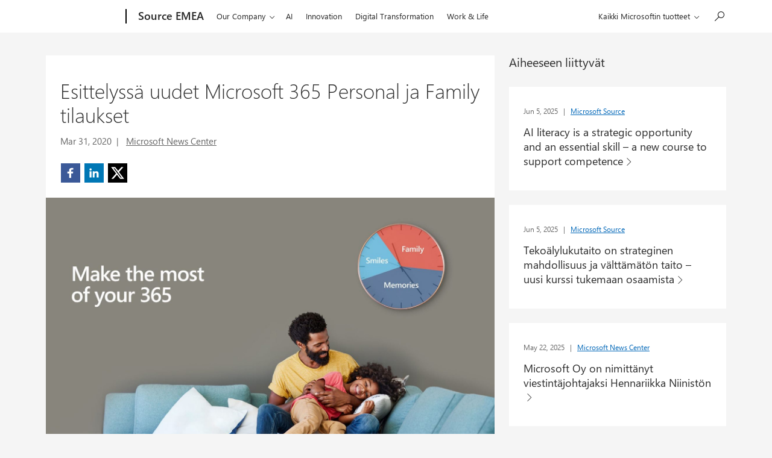

--- FILE ---
content_type: text/css
request_url: https://news.microsoft.com/wp-content/plugins/responsive-images-plugin/public/css/tribe-responsive-images-fe.min.css?ver=1659537806
body_size: -616
content:
.m-mosaic picture{opacity:0}.m-mosaic .c-mosaic .c-mosaic-placement picture.has-loaded{opacity:1;transition:opacity .3s,transform .6s ease-out}@media screen and (-ms-high-contrast:none){.m-mosaic picture{opacity:1;transition:opacity .3s,transform .6s ease-out}}@media (max-width:540px){.m-mosaic .c-mosaic .c-mosaic-placement picture{display:block;padding-bottom:56.25%}.m-mosaic .c-mosaic .c-mosaic-placement picture img{position:absolute;transform:translate(-50%,-50%)}}
/*# sourceMappingURL=tribe-responsive-images-fe.min.css.map */


--- FILE ---
content_type: text/css
request_url: https://news.microsoft.com/wp-content/themes/microsoft-recent-news/style.min.css?ver=1.3.10
body_size: 73999
content:
@charset "UTF-8";hr, input[type="search"] {box-sizing: content-box;}img, legend {border: 0;}legend, td, th {padding: 0;}body, dd, dl, fieldset, figure {margin: 0;}.x-clearfix:after, [data-grid*="col-"]:after, [data-grid~="container"]:after {clear: both;}html {font-family: sans-serif;-ms-text-size-adjust: 100%;-webkit-text-size-adjust: 100%;box-sizing: border-box;}article, aside, details, figcaption, figure, footer, header, hgroup, main, menu, nav, section, summary {display: block;}audio, canvas, progress, video {display: inline-block;vertical-align: baseline;}audio:not([controls]) {display: none;height: 0;}[hidden], template {display: none;}a {background-color: transparent;}a:active, a:hover {outline: 0;}abbr[title] {border-bottom: 1px dotted;}h1 {font-size: 2em;margin: 0.67em 0;}mark {color: #000;}sub, sup {line-height: 0;position: relative;vertical-align: baseline;}sup {top: -0.5em;}sub {bottom: -0.25em;}svg:not(:root) {overflow: hidden;}hr {height: 0;}pre, textarea {overflow: auto;}code, kbd, pre, samp {font-size: 1em;}button, input, optgroup, select, textarea {color: inherit;font: inherit;margin: 0;}button {overflow: visible;}button, select {text-transform: none;}button, html input[type="button"], input[type="reset"], input[type="submit"] {-webkit-appearance: button;cursor: pointer;}button[disabled], html input[disabled] {cursor: default;}button::-moz-focus-inner, input::-moz-focus-inner {border: 0;padding: 0;}input {line-height: normal;}input[type="checkbox"], input[type="radio"] {box-sizing: border-box;padding: 0;}input[type="number"]::-webkit-inner-spin-button, input[type="number"]::-webkit-outer-spin-button {height: auto;}input[type="search"]::-webkit-search-cancel-button, input[type="search"]::-webkit-search-decoration {-webkit-appearance: none;}.theme-dark .theme-light ins, .theme-dark .theme-light u, .theme-light ins, .theme-light u, ins, u {border-bottom: 1px solid rgba(0, 0, 0, 0.6);}optgroup {font-weight: 700;}table {border-collapse: collapse;border-spacing: 0;}@font-face {font-family: MWF-MDL2;src: url(./assets/fonts/MWFMDL2.ttf) format("truetype"), url(./assets/fonts/MWFMDL2.woff) format("woff"), url(./assets/fonts/MWFMDL2.svg) format("svg");}@font-face {font-family: SegoeUI;src: local("'Segoe UI'"), url(//c.s-microsoft.com/static/fonts/segoe-ui/west-european/normal/latest.woff2) format("woff2"), url(//c.s-microsoft.com/static/fonts/segoe-ui/west-european/normal/latest.woff) format("woff"), url(//c.s-microsoft.com/static/fonts/segoe-ui/west-european/normal/latest.ttf) format("ttf");font-weight: 400;}@font-face {font-family: SegoeUI;src: local("'Segoe UI'"), url(//c.s-microsoft.com/static/fonts/segoe-ui/west-european/Light/latest.woff2) format("woff2"), url(//c.s-microsoft.com/static/fonts/segoe-ui/west-european/Light/latest.woff) format("woff"), url(//c.s-microsoft.com/static/fonts/segoe-ui/west-european/Light/latest.ttf) format("ttf");font-weight: 100;}@font-face {font-family: SegoeUI;src: local("'Segoe UI'"), url(//c.s-microsoft.com/static/fonts/segoe-ui/west-european/Semilight/latest.woff2) format("woff2"), url(//c.s-microsoft.com/static/fonts/segoe-ui/west-european/Semilight/latest.woff) format("woff"), url(//c.s-microsoft.com/static/fonts/segoe-ui/west-european/Semilight/latest.ttf) format("ttf");font-weight: 200;}@font-face {font-family: SegoeUI;src: local("'Segoe UI'"), url(//c.s-microsoft.com/static/fonts/segoe-ui/west-european/Semibold/latest.woff2) format("woff2"), url(//c.s-microsoft.com/static/fonts/segoe-ui/west-european/Semibold/latest.woff) format("woff"), url(//c.s-microsoft.com/static/fonts/segoe-ui/west-european/Semibold/latest.ttf) format("ttf");font-weight: 600;}@font-face {font-family: SegoeUI;src: local("'Segoe UI'"), url(//c.s-microsoft.com/static/fonts/segoe-ui/west-european/Bold/latest.woff2) format("woff2"), url(//c.s-microsoft.com/static/fonts/segoe-ui/west-european/Bold/latest.woff) format("woff"), url(//c.s-microsoft.com/static/fonts/segoe-ui/west-european/Bold/latest.ttf) format("ttf");font-weight: 700;}.c-heading-1 {font-size: 62px;line-height: 72px;padding: 38px 0 6px;font-weight: 100;letter-spacing: -0.01em;}.c-heading-2 {font-size: 46px;line-height: 56px;padding: 37px 0 3px;font-weight: 100;letter-spacing: -0.01em;}.c-heading-3, .c-subheading-1, .m-blog-post h1 {font-size: 34px;line-height: 40px;}.c-heading-4, .c-subheading-2, .m-blog-post h2 {font-size: 24px;line-height: 28px;}.c-heading-5, .c-paragraph-1, .c-subheading-3, .m-blog-post h3 {font-size: 20px;line-height: 24px;}.c-heading-6, .c-paragraph-2, .c-subheading-4, .m-blog-post .c-blockquote p, .m-blog-post blockquote p, .m-blog-post h4, .m-blog-post h5, .m-blog-post h6 {font-size: 18px;line-height: 24px;}.c-paragraph-3, .c-paragraph-4, .c-subheading-5, .c-subheading-6, .m-blog-post p {font-size: 15px;line-height: 20px;}.c-caption-1, .m-blog-post .wp-caption-text {font-size: 13px;line-height: 16px;}.c-heading-3, .m-blog-post h1 {padding: 38px 0 2px;font-weight: 100;}.c-heading-4, .m-blog-post h2 {padding: 36px 0 4px;font-weight: 200;}.c-heading-5, .m-blog-post h3 {padding: 35px 0 5px;font-weight: 400;}.c-heading-6, .m-blog-post h4, .m-blog-post h5, .m-blog-post h6 {padding: 37px 0 3px;font-weight: 400;}.c-subheading-1 {padding: 12px 0 2px;font-weight: 100;}.c-subheading-2 {padding: 4px 0 8px;font-weight: 200;}.c-subheading-3 {padding: 8px 0 4px;font-weight: 400;}.c-subheading-4 {padding: 9px 0 3px;font-weight: 400;}.c-subheading-5, .c-subheading-6 {padding: 8px 0 0;font-weight: 400;}.c-paragraph-1 {padding: 24px 0 4px;font-weight: 200;}.c-paragraph-2, .m-blog-post .c-blockquote p, .m-blog-post blockquote p {padding: 25px 0 3px;font-weight: 200;}.c-paragraph-3, .m-blog-post p {padding: 24px 0 0;font-weight: 400;}.c-paragraph-4 {padding: 12px 0 0;font-weight: 400;}.c-caption-1, .m-blog-post .wp-caption-text {padding: 3px 0 1px;font-weight: 400;}.c-caption-2 {font-size: 11px;line-height: 16px;padding: 4px 0;font-weight: 400;}@media (max-width: 767px) {.c-heading-1 {font-size: 46px;line-height: 56px;padding: 37px 0 3px;}.c-heading-2 {font-size: 34px;line-height: 40px;padding: 38px 0 2px;}.c-heading-3, .c-subheading-1, .m-blog-post h1 {font-size: 26px;line-height: 32px;}.c-heading-4, .c-subheading-2, .m-blog-post h2 {font-size: 20px;line-height: 24px;}.c-heading-5, .c-paragraph-1, .c-subheading-3, .m-blog-post h3 {font-size: 18px;line-height: 24px;}.c-heading-6, .c-paragraph-2, .c-subheading-4, .m-blog-post .c-blockquote p, .m-blog-post blockquote p, .m-blog-post h4, .m-blog-post h5, .m-blog-post h6 {font-size: 16px;line-height: 20px;}.c-caption-1, .m-blog-post .wp-caption-text {font-size: 12px;line-height: 16px;}.c-heading-5, .m-blog-post h3 {padding: 37px 0 3px;}.c-heading-6, .m-blog-post h4, .m-blog-post h5, .m-blog-post h6 {padding: 39px 0 1px;}.c-subheading-1 {padding: 9px 0 3px;}.c-subheading-2 {padding: 8px 0 4px;}.c-subheading-3 {padding: 4px 0;}.c-subheading-4 {padding: 7px 0 5px;}.c-paragraph-2, .m-blog-post .c-blockquote p, .m-blog-post blockquote p {padding: 27px 0 1px;}.c-caption-2 {font-size: 10px;line-height: 12px;padding: 2px 0;}}kbd, mark {padding: 1px 4px 2px;}fieldset, kbd kbd, ol, ul {padding: 0;}body {font-size: 15px;font-family: "Segoe UI", SegoeUI, "Helvetica Neue", Helvetica, Arial, sans-serif;min-width: 320px;}*, :after, :before {box-sizing: inherit;}.theme-light {color: #000;background-color: #e6e6e6;}.theme-dark {color: #fff;background-color: #333;}h1, h2, h3, h4, h5, h6, ol, p, ul {margin-top: 0;margin-bottom: 0;}ol, ul {list-style: none;}audio, canvas, img, video {vertical-align: middle;}address {font: inherit;}a:active, a:focus, a:hover, a:link, a:visited {text-decoration: none;color: inherit;}em, i, q, var {font-style: italic;}abbr, cite, dfn, time {font-style: normal;}b, strong {font-weight: 700;}mark {background: #fff100;}@media screen and (-ms-high-contrast: active) {mark {outline: solid 1px;color: inherit;}}.theme-dark .theme-light del, .theme-dark .theme-light s, .theme-light del, .theme-light s, del, s {color: rgba(0, 0, 0, 0.6);}.theme-dark del, .theme-dark s, .theme-light .theme-dark del, .theme-light .theme-dark s {color: rgba(255, 255, 255, 0.6);}.theme-dark .theme-light kbd, .theme-light kbd, kbd {background: rgba(0, 0, 0, 0.6);color: #fff;}ins, u {text-decoration: none;}.theme-dark ins, .theme-dark u, .theme-light .theme-dark ins, .theme-light .theme-dark u {border-bottom: 1px solid rgba(255, 255, 255, 0.6);}.theme-dark .theme-light abbr, .theme-dark .theme-light dfn, .theme-light abbr, .theme-light dfn, abbr, dfn {border-bottom: 1px dotted rgba(0, 0, 0, 0.6);}small, sub, sup {font-size: 0.8em;}.theme-dark abbr, .theme-dark dfn, .theme-light .theme-dark abbr, .theme-light .theme-dark dfn {border-bottom: 1px dotted rgba(255, 255, 255, 0.6);}time > abbr, time > abbr[title]{border-bottom: none;text-decoration: none;}code, kbd, pre, samp {font-family: Consolas, "Courier New", Courier, monospace;}kbd {border-radius: 2px;}.theme-dark kbd, .theme-light .theme-dark kbd {background: rgba(255, 255, 255, 0.6);color: #000;}bdo {direction: rtl;}input, input[type="search"] {border-radius: 0;-webkit-appearance: none;-moz-appearance: none;appearance: none;}fieldset {border: 0;}.c-logo img + span, .x-screen-reader {border: 0 !important;clip: rect(1px, 1px, 1px, 1px) !important;}[data-grid~="container"] {max-width: calc(1600px + 10%);margin: 0 auto;padding-left: 5%;padding-right: 5%;}@media screen and (max-width: 1083px) {[data-grid~="container"] {padding-left: 0;padding-right: 0;}}[data-grid*="col-"], [data-grid~="container"] {box-sizing: border-box;zoom: 1;}[data-grid*="col-"]:after, [data-grid*="col-"]:before, [data-grid~="container"]:after, [data-grid~="container"]:before {content: " ";display: table;}[data-grid*="col-"] {float: left;min-height: 1px;}[data-grid~="pad-12x"] > [data-grid] {padding-left: 18px;padding-right: 18px;}@media screen and (max-width: 1778px) {[data-grid~="pad-12x"] > [data-grid] {padding-left: 24px;padding-right: 24px;}}@media screen and (max-width: 1083px) {[data-grid~="pad-12x"] > [data-grid] {padding-left: 18px;padding-right: 18px;}}@media screen and (max-width: 767px) {[data-grid~="pad-12x"] > [data-grid] {padding-left: 12px;padding-right: 12px;}}@media screen and (max-width: 539px) {[data-grid~="pad-12x"] > [data-grid] {padding-left: 12px;padding-right: 12px;}}[data-grid~="pad-6x"] > [data-grid] {padding-left: 12px;padding-right: 12px;}[data-grid~="pad-3x"] > [data-grid] {padding-left: 6px;padding-right: 6px;}[data-grid~="pad-2x"] > [data-grid] {padding-left: 4px;padding-right: 4px;}[data-grid~="col-1"] {width: 8.3333333333%;}[data-grid~="col-2"] {width: 16.6666666667%;}[data-grid~="col-3"] {width: 25%;}[data-grid~="col-4"] {width: 33.3333333333%;}[data-grid~="col-5"] {width: 41.6666666667%;}[data-grid~="col-6"] {width: 50%;}[data-grid~="col-7"] {width: 58.3333333333%;}[data-grid~="col-8"] {width: 66.6666666667%;}[data-grid~="col-9"] {width: 75%;}[data-grid~="col-10"] {width: 83.3333333333%;}[data-grid~="col-11"] {width: 91.6666666667%;}[data-grid~="col-12"] {width: 100%;}[data-grid~="col-1-5"] {width: 20%;}[data-grid~="col-1-8"] {width: 12.5%;}@media screen and (max-width: 1778px) {[data-grid~="stack-5"] > [data-grid] {float: none;width: 100%;display: block;padding: inherit 0;}}@media screen and (max-width: 1399px) {[data-grid~="stack-4"] > [data-grid] {float: none;width: 100%;display: block;padding: inherit 0;}}@media screen and (max-width: 1083px) {[data-grid~="stack-3"] > [data-grid] {float: none;width: 100%;display: block;padding: inherit 0;}}@media screen and (max-width: 767px) {[data-grid~="stack-2"] > [data-grid] {float: none;width: 100%;display: block;padding: inherit 0;}}@media screen and (max-width: 539px) {[data-grid*="col-"] {float: none;width: 100%;display: block;padding: inherit 0;}}.x-clearfix:after, .x-clearfix:before {content: " ";display: table;}.x-float-left {float: left !important;}.x-float-right {float: right !important;}@keyframes fadeIn {0%, 1% {opacity: 0;}100% {opacity: 1;}}@keyframes fadeOut {0%, 1% {opacity: 1;}100% {opacity: 0;}}[class^="c-"] .x-hidden-focus, [class^="c-"] .x-hidden-focus + span:before, [class^="c-"] .x-hidden-focus:before, [class^="c-"].x-hidden-focus, [class^="c-"].x-hidden-focus + span:before, [class^="c-"].x-hidden-focus:before, [class^="m-"] .x-hidden-focus, [class^="m-"] .x-hidden-focus + span:before, [class^="m-"] .x-hidden-focus:before, [class^="m-"].x-hidden-focus, [class^="m-"].x-hidden-focus + span:before, [class^="m-"].x-hidden-focus:before {outline-color: transparent !important;outline-style: none !important;}[class^="m-"] {padding-left: 12px;padding-right: 12px;padding-top: 48px;}@media only screen and (min-width: 320px) {[class^="m-"] {padding-left: 12px;padding-right: 12px;}}@media only screen and (min-width: 540px) {[class^="m-"] {padding-left: 24px;padding-right: 24px;}}@media only screen and (min-width: 768px) {[class^="m-"] {padding-left: 36px;padding-right: 36px;}}@media only screen and (min-width: 1084px) {[class^="m-"] {padding-left: 36px;padding-right: 36px;}}@media only screen and (min-width: 1400px) {[class^="m-"] {padding-left: 48px;padding-right: 48px;}}@media only screen and (min-width: 1779px) {[class^="m-"] {padding-left: 48px;padding-right: 48px;}}.x-offset-content {padding-left: 12px;padding-right: 12px;}@media only screen and (min-width: 540px) {.x-offset-content {padding-left: 24px;padding-right: 24px;}}@media only screen and (min-width: 768px) {.x-offset-content {padding-left: 36px;padding-right: 36px;}}@media only screen and (min-width: 1400px) {.x-offset-content {padding-left: 48px;padding-right: 48px;}}.x-offset-content[data-grid~="pad-2x"] {padding-left: 8px;padding-right: 8px;}@media only screen and (min-width: 540px) {.x-offset-content[data-grid~="pad-2x"] {padding-left: 20px;padding-right: 20px;}}@media only screen and (min-width: 768px) {.x-offset-content[data-grid~="pad-2x"] {padding-left: 32px;padding-right: 32px;}}@media only screen and (min-width: 1400px) {.x-offset-content[data-grid~="pad-2x"] {padding-left: 44px;padding-right: 44px;}}.x-offset-content[data-grid~="pad-3x"] {padding-left: 12px;padding-right: 12px;}@media only screen and (min-width: 540px) {.x-offset-content[data-grid~="pad-3x"] {padding-left: 24px;padding-right: 24px;}}@media only screen and (min-width: 768px) {.x-offset-content[data-grid~="pad-3x"] {padding-left: 48px;padding-right: 48px;}}@media only screen and (min-width: 1400px) {.x-offset-content[data-grid~="pad-3x"] {padding-left: 42px;padding-right: 42px;}}.x-offset-content[data-grid~="pad-6x"] {padding-left: 0;padding-right: 0;}@media only screen and (min-width: 540px) {.x-offset-content[data-grid~="pad-6x"] {padding-left: 12px;padding-right: 12px;}}@media only screen and (min-width: 768px) {.x-offset-content[data-grid~="pad-6x"] {padding-left: 24px;padding-right: 24px;}}@media only screen and (min-width: 1400px) {.x-offset-content[data-grid~="pad-6x"] {padding-left: 36px;padding-right: 36px;}}.x-offset-content[data-grid~="pad-12x"] {padding-left: 30px;padding-right: 30px;}@media screen and (max-width: 1778px) {.x-offset-content[data-grid~="pad-12x"] {padding-left: 24px;padding-right: 24px;}}@media screen and (max-width: 1399px) {.x-offset-content[data-grid~="pad-12x"] {padding-left: 12px;padding-right: 12px;}}@media only screen and (max-width: 1083px) {.x-offset-content[data-grid~="pad-12x"] {padding-left: 18px;padding-right: 18px;}}@media only screen and (max-width: 767px) {.x-offset-content[data-grid~="pad-12x"] {padding-left: 12px;padding-right: 12px;}}@media only screen and (max-width: 539px) {.x-offset-content[data-grid~="pad-12x"] {padding-left: 0;padding-right: 0;}}.x-offset-uhf {padding-left: 12px;padding-right: 12px;}@media only screen and (min-width: 768px) {.x-offset-uhf {padding-left: 24px;padding-right: 24px;}}@media only screen and (min-width: 1084px) {.x-offset-uhf {padding-left: 0;padding-right: 0;}}@media print {.x-visible-print-block {display: block !important;}.x-visible-print-inline {display: inline !important;}.x-visible-print-inline-block {display: inline-block !important;}.x-hidden-print {display: none !important;}}.x-hidden {display: none !important;}.x-visible-block {display: block !important;}.x-visible-inline-block {display: inline-block !important;}.x-visible-inline {display: inline !important;}@media all and (max-width: 539px) {.x-visible-vp1-block {display: block !important;}.x-visible-vp1-inline {display: inline !important;}.x-visible-vp1-inline-block {display: inline-block !important;}.x-hidden-vp1 {display: none !important;}}@media all and (min-width: 540px) and (max-width: 767px) {.x-visible-vp2-block {display: block !important;}.x-visible-vp2-inline {display: inline !important;}.x-visible-vp2-inline-block {display: inline-block !important;}.x-hidden-vp2 {display: none !important;}}@media all and (min-width: 768px) and (max-width: 1083px) {.x-visible-vp3-block {display: block !important;}.x-visible-vp3-inline {display: inline !important;}.x-visible-vp3-inline-block {display: inline-block !important;}.x-hidden-vp3 {display: none !important;}}@media all and (min-width: 1084px) and (max-width: 1399px) {.x-visible-vp4-block {display: block !important;}.x-visible-vp4-inline {display: inline !important;}.x-visible-vp4-inline-block {display: inline-block !important;}.x-hidden-vp4 {display: none !important;}}@media all and (min-width: 1400px) {.x-visible-vp5-block {display: block !important;}.x-visible-vp5-inline {display: inline !important;}.x-visible-vp5-inline-block {display: inline-block !important;}.x-hidden-vp5 {display: none !important;}}.x-screen-reader {position: absolute !important;overflow: hidden !important;width: 1px !important;height: 1px !important;padding: 0 !important;margin: 0 !important;}.x-type-center {text-align: center !important;}.x-type-right {text-align: right !important;}.x-type-left {text-align: left !important;}.x-weight-light {font-weight: 100;}.x-weight-semilight {font-weight: 200;}.x-weight-normal {font-weight: 400;}.x-weight-semibold {font-weight: 600;}.x-weight-bold {font-weight: 700;}a.c-button[role="button"], button.c-button {font-size: 15px;max-width: 374px;min-width: 120px;display: inline-block;margin-top: 12px;padding: 9px 12px 10px;background-color: rgba(0, 0, 0, 0.2);color: #000;border: 1px solid transparent;overflow: hidden;line-height: 1;text-align: center;white-space: nowrap;vertical-align: bottom;transition: scale 0.2s ease-in-out;}a.c-button[role="button"]:focus:not(.x-hidden-focus), button.c-button:focus:not(.x-hidden-focus) {outline: #000 solid 2px;text-decoration: underline;}a.c-button[role="button"]:focus:not(.x-hidden-focus), a.c-button[role="button"]:hover, button.c-button:focus:not(.x-hidden-focus), button.c-button:hover {background: rgba(0, 0, 0, 0.3);}a.c-button[role="button"]:active, button.c-button:active {background: rgba(0, 0, 0, 0.4);-ms-transform: scale(0.98);transform: scale(0.98);}a.c-button[role="button"][disabled], button.c-button[disabled] {color: rgba(0, 0, 0, 0.2);background-color: rgba(0, 0, 0, 0.2);cursor: not-allowed;}a.c-button[role="button"] > .c-price, button.c-button > .c-price {padding: 0;text-align: center;}.theme-dark .theme-light a.c-button[role="button"], .theme-dark .theme-light button.c-button, .theme-light a.c-button[role="button"], .theme-light button.c-button {background-color: transparent;color: #000;border-color: #000;}.theme-dark .theme-light a.c-button[role="button"]:focus:not(.x-hidden-focus), .theme-dark .theme-light button.c-button:focus:not(.x-hidden-focus), .theme-light a.c-button[role="button"]:focus:not(.x-hidden-focus), .theme-light button.c-button:focus:not(.x-hidden-focus) {outline: #000 solid 1px;}.theme-dark .theme-light a.c-button[role="button"]:focus:not(.x-hidden-focus), .theme-dark .theme-light a.c-button[role="button"]:hover, .theme-dark .theme-light button.c-button:focus:not(.x-hidden-focus), .theme-dark .theme-light button.c-button:hover, .theme-light a.c-button[role="button"]:focus:not(.x-hidden-focus), .theme-light a.c-button[role="button"]:hover, .theme-light button.c-button:focus:not(.x-hidden-focus), .theme-light button.c-button:hover {background: #ccc;}.theme-dark .theme-light a.c-button[role="button"]:active, .theme-dark .theme-light button.c-button:active, .theme-light a.c-button[role="button"]:active, .theme-light button.c-button:active {background: #b3b3b3;}.theme-dark .theme-light a.c-button[role="button"][disabled], .theme-dark .theme-light button.c-button[disabled], .theme-light a.c-button[role="button"][disabled], .theme-light button.c-button[disabled] {color: rgba(0, 0, 0, 0.2);background-color: rgba(0, 0, 0, 0.2);border-color: rgba(0, 0, 0, 0.2);}.theme-dark a.c-button[role="button"], .theme-dark button.c-button, .theme-light .theme-dark a.c-button[role="button"], .theme-light .theme-dark button.c-button {background-color: transparent;color: #fff;border-color: #fff;}.theme-dark a.c-button[role="button"]:focus, .theme-dark button.c-button:focus, .theme-light .theme-dark a.c-button[role="button"]:focus, .theme-light .theme-dark button.c-button:focus {outline: #fff solid 1px;}.theme-dark a.c-button[role="button"]:focus:not(.x-hidden-focus), .theme-dark a.c-button[role="button"]:hover, .theme-dark button.c-button:focus:not(.x-hidden-focus), .theme-dark button.c-button:hover, .theme-light .theme-dark a.c-button[role="button"]:focus:not(.x-hidden-focus), .theme-light .theme-dark a.c-button[role="button"]:hover, .theme-light .theme-dark button.c-button:focus:not(.x-hidden-focus), .theme-light .theme-dark button.c-button:hover {background: #1a1a1a;}.theme-dark a.c-button[role="button"]:active, .theme-dark button.c-button:active, .theme-light .theme-dark a.c-button[role="button"]:active, .theme-light .theme-dark button.c-button:active {background: #000;}.theme-dark a.c-button[role="button"][disabled], .theme-dark button.c-button[disabled], .theme-light .theme-dark a.c-button[role="button"][disabled], .theme-light .theme-dark button.c-button[disabled] {color: rgba(255, 255, 255, 0.2);background-color: rgba(255, 255, 255, 0.2);border-color: rgba(255, 255, 255, 0.2);}a.c-button[role="button"].f-lightweight, button.c-button.f-lightweight {color: #0067b8;background: 0 0;border: 0;padding: 10px 12px 11px;}a.c-button[role="button"].f-lightweight:focus:not(.x-hidden-focus), button.c-button.f-lightweight:focus:not(.x-hidden-focus) {background: content-box rgba(0, 103, 184, 0.1);}a.c-button[role="button"].f-lightweight:focus:not(.x-hidden-focus), a.c-button[role="button"].f-lightweight:hover, button.c-button.f-lightweight:focus:not(.x-hidden-focus), button.c-button.f-lightweight:hover {color: #005da6;text-decoration: underline;}a.c-button[role="button"].f-lightweight:active, button.c-button.f-lightweight:active {background: 0 0;color: #005293;-ms-transform: none;transform: none;}a.c-button[role="button"].f-lightweight.x-hidden-focus:not(:hover), button.c-button.f-lightweight.x-hidden-focus:not(:hover) {background: 0 0 !important;text-decoration: none !important;outline-color: transparent !important;}.theme-dark .theme-light a.c-button[role="button"].f-lightweight:focus:not(.x-hidden-focus), .theme-dark .theme-light button.c-button.f-lightweight:focus:not(.x-hidden-focus), .theme-light a.c-button[role="button"].f-lightweight:focus:not(.x-hidden-focus), .theme-light button.c-button.f-lightweight:focus:not(.x-hidden-focus) {background: content-box rgba(0, 0, 0, 0.1);}.theme-dark .theme-light a.c-button[role="button"].f-lightweight:focus:not(.x-hidden-focus), .theme-dark .theme-light a.c-button[role="button"].f-lightweight:hover, .theme-dark .theme-light button.c-button.f-lightweight:focus:not(.x-hidden-focus), .theme-dark .theme-light button.c-button.f-lightweight:hover, .theme-light a.c-button[role="button"].f-lightweight:focus:not(.x-hidden-focus), .theme-light a.c-button[role="button"].f-lightweight:hover, .theme-light button.c-button.f-lightweight:focus:not(.x-hidden-focus), .theme-light button.c-button.f-lightweight:hover {color: rgba(0, 0, 0, 0.9);}.theme-dark .theme-light a.c-button[role="button"].f-lightweight:active, .theme-dark .theme-light button.c-button.f-lightweight:active, .theme-light a.c-button[role="button"].f-lightweight:active, .theme-light button.c-button.f-lightweight:active {color: rgba(0, 0, 0, 0.8);}.theme-dark .theme-light a.c-button[role="button"].f-lightweight.x-hidden-focus:not(:hover), .theme-dark .theme-light button.c-button.f-lightweight.x-hidden-focus:not(:hover), .theme-light a.c-button[role="button"].f-lightweight.x-hidden-focus:not(:hover), .theme-light button.c-button.f-lightweight.x-hidden-focus:not(:hover) {background: 0 0 !important;text-decoration: none !important;outline-color: transparent !important;}.theme-dark a.c-button[role="button"].f-lightweight:focus:not(.x-hidden-focus), .theme-dark button.c-button.f-lightweight:focus:not(.x-hidden-focus), .theme-light .theme-dark a.c-button[role="button"].f-lightweight:focus:not(.x-hidden-focus), .theme-light .theme-dark button.c-button.f-lightweight:focus:not(.x-hidden-focus) {background: content-box rgba(255, 255, 255, 0.1);}.theme-dark a.c-button[role="button"].f-lightweight:focus:not(.x-hidden-focus), .theme-dark a.c-button[role="button"].f-lightweight:hover, .theme-dark button.c-button.f-lightweight:focus:not(.x-hidden-focus), .theme-dark button.c-button.f-lightweight:hover, .theme-light .theme-dark a.c-button[role="button"].f-lightweight:focus:not(.x-hidden-focus), .theme-light .theme-dark a.c-button[role="button"].f-lightweight:hover, .theme-light .theme-dark button.c-button.f-lightweight:focus:not(.x-hidden-focus), .theme-light .theme-dark button.c-button.f-lightweight:hover {color: #e6e6e6;}.theme-dark a.c-button[role="button"].f-lightweight:active, .theme-dark button.c-button.f-lightweight:active, .theme-light .theme-dark a.c-button[role="button"].f-lightweight:active, .theme-light .theme-dark button.c-button.f-lightweight:active {color: #ccc;}.theme-dark a.c-button[role="button"].f-lightweight.x-hidden-focus:not(:hover), .theme-dark button.c-button.f-lightweight.x-hidden-focus:not(:hover), .theme-light .theme-dark a.c-button[role="button"].f-lightweight.x-hidden-focus:not(:hover), .theme-light .theme-dark button.c-button.f-lightweight.x-hidden-focus:not(:hover) {background: 0 0 !important;text-decoration: none !important;outline-color: transparent !important;}a.c-button[role="button"].f-lightweight:focus:not(.x-hidden-focus), button.c-button.f-lightweight:focus:not(.x-hidden-focus) {outline: 0;}a.c-button[role="button"].f-lightweight[disabled], button.c-button.f-lightweight[disabled] {color: rgba(0, 0, 0, 0.2);text-decoration: none;cursor: not-allowed;}.theme-dark .theme-light a.c-button[role="button"].f-lightweight, .theme-dark .theme-light button.c-button.f-lightweight, .theme-light a.c-button[role="button"].f-lightweight, .theme-light button.c-button.f-lightweight {color: #000;background: 0 0;}.theme-dark .theme-light a.c-button[role="button"].f-lightweight[disabled], .theme-dark .theme-light button.c-button.f-lightweight[disabled], .theme-light a.c-button[role="button"].f-lightweight[disabled], .theme-light button.c-button.f-lightweight[disabled] {color: rgba(0, 0, 0, 0.4);background: 0 0;}.theme-dark a.c-button[role="button"].f-lightweight, .theme-dark button.c-button.f-lightweight, .theme-light .theme-dark a.c-button[role="button"].f-lightweight, .theme-light .theme-dark button.c-button.f-lightweight {color: #fff;background: 0 0;}.theme-dark a.c-button[role="button"].f-lightweight[disabled], .theme-dark button.c-button.f-lightweight[disabled], .theme-light .theme-dark a.c-button[role="button"].f-lightweight[disabled], .theme-light .theme-dark button.c-button.f-lightweight[disabled] {color: rgba(255, 255, 255, 0.4);background: 0 0;}@media screen and (-ms-high-contrast: active) {a.c-button[role="button"].f-lightweight:focus:not(.x-hidden-focus), button.c-button.f-lightweight:focus:not(.x-hidden-focus) {outline: ButtonText dashed 1px;}}a.c-button[role="button"].f-flex, button.c-button.f-flex {width: 100%;max-width: 100%;}a.c-button.f-primary, button.c-button.f-primary, button.c-button[type="submit"] {color: #fff;background-color: #0067b8;}a.c-button.f-primary:focus:not(.x-hidden-focus), button.c-button.f-primary:focus:not(.x-hidden-focus), button.c-button[type="submit"]:focus:not(.x-hidden-focus) {outline: #000 solid 2px;}a.c-button.f-primary:focus:not(.x-hidden-focus), a.c-button.f-primary:hover, button.c-button.f-primary:focus:not(.x-hidden-focus), button.c-button.f-primary:hover, button.c-button[type="submit"]:focus:not(.x-hidden-focus), button.c-button[type="submit"]:hover {background: #005da6;}a.c-button.f-primary:active, button.c-button.f-primary:active, button.c-button[type="submit"]:active {background: #005293;-ms-transform: scale(0.98);transform: scale(0.98);}a.c-button.f-primary[disabled], button.c-button.f-primary[disabled], button.c-button[type="submit"][disabled] {color: rgba(0, 0, 0, 0.2);background-color: rgba(0, 103, 184, 0.2);border-color: transparent;}.theme-dark .theme-light a.c-button.f-primary, .theme-dark .theme-light button.c-button.f-primary, .theme-dark .theme-light button.c-button[type="submit"], .theme-light a.c-button.f-primary, .theme-light button.c-button.f-primary, .theme-light button.c-button[type="submit"] {color: #fff;background-color: #000;border-color: transparent;}.theme-dark .theme-light a.c-button.f-primary:focus:not(.x-hidden-focus), .theme-dark .theme-light button.c-button.f-primary:focus:not(.x-hidden-focus), .theme-dark .theme-light button.c-button[type="submit"]:focus:not(.x-hidden-focus), .theme-light a.c-button.f-primary:focus:not(.x-hidden-focus), .theme-light button.c-button.f-primary:focus:not(.x-hidden-focus), .theme-light button.c-button[type="submit"]:focus:not(.x-hidden-focus) {outline-color: #fff;}.theme-dark .theme-light a.c-button.f-primary:focus:not(.x-hidden-focus), .theme-dark .theme-light a.c-button.f-primary:hover, .theme-dark .theme-light button.c-button.f-primary:focus:not(.x-hidden-focus), .theme-dark .theme-light button.c-button.f-primary:hover, .theme-dark .theme-light button.c-button[type="submit"]:focus:not(.x-hidden-focus), .theme-dark .theme-light button.c-button[type="submit"]:hover, .theme-light a.c-button.f-primary:focus:not(.x-hidden-focus), .theme-light a.c-button.f-primary:hover, .theme-light button.c-button.f-primary:focus:not(.x-hidden-focus), .theme-light button.c-button.f-primary:hover, .theme-light button.c-button[type="submit"]:focus:not(.x-hidden-focus), .theme-light button.c-button[type="submit"]:hover {background: #1a1a1a;}.theme-dark .theme-light a.c-button.f-primary:active, .theme-dark .theme-light button.c-button.f-primary:active, .theme-dark .theme-light button.c-button[type="submit"]:active, .theme-light a.c-button.f-primary:active, .theme-light button.c-button.f-primary:active, .theme-light button.c-button[type="submit"]:active {background: #333;}.theme-dark .theme-light a.c-button.f-primary[disabled], .theme-dark .theme-light button.c-button.f-primary[disabled], .theme-dark .theme-light button.c-button[type="submit"][disabled], .theme-light a.c-button.f-primary[disabled], .theme-light button.c-button.f-primary[disabled], .theme-light button.c-button[type="submit"][disabled] {background-color: rgba(0, 0, 0, 0.2);color: rgba(0, 0, 0, 0.2);}.theme-dark a.c-button.f-primary, .theme-dark button.c-button.f-primary, .theme-dark button.c-button[type="submit"], .theme-light .theme-dark a.c-button.f-primary, .theme-light .theme-dark button.c-button.f-primary, .theme-light .theme-dark button.c-button[type="submit"] {color: #000;background-color: #fff;border-color: transparent;}.theme-dark a.c-button.f-primary:focus:not(.x-hidden-focus), .theme-dark button.c-button.f-primary:focus:not(.x-hidden-focus), .theme-dark button.c-button[type="submit"]:focus:not(.x-hidden-focus), .theme-light .theme-dark a.c-button.f-primary:focus:not(.x-hidden-focus), .theme-light .theme-dark button.c-button.f-primary:focus:not(.x-hidden-focus), .theme-light .theme-dark button.c-button[type="submit"]:focus:not(.x-hidden-focus) {outline-color: #000;}.theme-dark a.c-button.f-primary:focus:not(.x-hidden-focus), .theme-dark a.c-button.f-primary:hover, .theme-dark button.c-button.f-primary:focus:not(.x-hidden-focus), .theme-dark button.c-button.f-primary:hover, .theme-dark button.c-button[type="submit"]:focus:not(.x-hidden-focus), .theme-dark button.c-button[type="submit"]:hover, .theme-light .theme-dark a.c-button.f-primary:focus:not(.x-hidden-focus), .theme-light .theme-dark a.c-button.f-primary:hover, .theme-light .theme-dark button.c-button.f-primary:focus:not(.x-hidden-focus), .theme-light .theme-dark button.c-button.f-primary:hover, .theme-light .theme-dark button.c-button[type="submit"]:focus:not(.x-hidden-focus), .theme-light .theme-dark button.c-button[type="submit"]:hover {background: #e6e6e6;}.theme-dark a.c-button.f-primary:active, .theme-dark button.c-button.f-primary:active, .theme-dark button.c-button[type="submit"]:active, .theme-light .theme-dark a.c-button.f-primary:active, .theme-light .theme-dark button.c-button.f-primary:active, .theme-light .theme-dark button.c-button[type="submit"]:active {background: #ccc;}.theme-dark a.c-button.f-primary[disabled], .theme-dark button.c-button.f-primary[disabled], .theme-dark button.c-button[type="submit"][disabled], .theme-light .theme-dark a.c-button.f-primary[disabled], .theme-light .theme-dark button.c-button.f-primary[disabled], .theme-light .theme-dark button.c-button[type="submit"][disabled] {background-color: rgba(255, 255, 255, 0.2);color: rgba(255, 255, 255, 0.2);}a.c-call-to-action, button.c-call-to-action {font-size: 13px;display: inline-block;max-width: 100%;padding: 10px 22px 7px 24px;overflow: hidden;border: 2px solid transparent;color: #fff;background: #0067b8;line-height: 1.3;text-decoration: none;text-align: center;letter-spacing: 0.075em;white-space: nowrap;transition: scale 0.2s ease-in-out;}a.c-call-to-action.f-lightweight:focus:not(.x-hidden-focus) span, a.c-call-to-action.f-lightweight:hover span, a.c-call-to-action:focus:not(.x-hidden-focus) span, button.c-call-to-action.f-lightweight:focus:not(.x-hidden-focus) span, button.c-call-to-action.f-lightweight:hover span, button.c-call-to-action:focus:not(.x-hidden-focus) span {text-decoration: underline;}a.c-call-to-action span, button.c-call-to-action span {display: inline-block;max-width: 100%;text-overflow: clip;overflow: hidden;}a.c-call-to-action:after, button.c-call-to-action:after {display: inline-block;margin-left: 4px;margin-top: 1px;content: "";vertical-align: top;}a.c-call-to-action:focus:not(.x-hidden-focus), button.c-call-to-action:focus:not(.x-hidden-focus) {outline: #000 solid 2px;}a.c-call-to-action:focus:not(.x-hidden-focus), a.c-call-to-action:hover, button.c-call-to-action:focus:not(.x-hidden-focus), button.c-call-to-action:hover {background: #005da6;}a.c-call-to-action:active, button.c-call-to-action:active {background: #005293;-ms-transform: scale(0.98);transform: scale(0.98);}a.c-call-to-action[aria-disabled="true"], button.c-call-to-action[aria-disabled="true"] {cursor: not-allowed;border-color: transparent;background: #cce1f1;color: rgba(0, 0, 0, 0.2);}.theme-dark .theme-light a.c-call-to-action, .theme-dark .theme-light button.c-call-to-action, .theme-light a.c-call-to-action, .theme-light button.c-call-to-action {color: #fff;background: #000;}.theme-dark .theme-light a.c-call-to-action:focus:not(.x-hidden-focus), .theme-dark .theme-light button.c-call-to-action:focus:not(.x-hidden-focus), .theme-light a.c-call-to-action:focus:not(.x-hidden-focus), .theme-light button.c-call-to-action:focus:not(.x-hidden-focus) {outline-color: #fff;}.theme-dark .theme-light a.c-call-to-action:focus:not(.x-hidden-focus), .theme-dark .theme-light a.c-call-to-action:hover, .theme-dark .theme-light button.c-call-to-action:focus:not(.x-hidden-focus), .theme-dark .theme-light button.c-call-to-action:hover, .theme-light a.c-call-to-action:focus:not(.x-hidden-focus), .theme-light a.c-call-to-action:hover, .theme-light button.c-call-to-action:focus:not(.x-hidden-focus), .theme-light button.c-call-to-action:hover {background: #1a1a1a;}.theme-dark .theme-light a.c-call-to-action:active, .theme-dark .theme-light button.c-call-to-action:active, .theme-light a.c-call-to-action:active, .theme-light button.c-call-to-action:active {background: #333;}.theme-dark .theme-light a.c-call-to-action[aria-disabled="true"], .theme-dark .theme-light button.c-call-to-action[aria-disabled="true"], .theme-light a.c-call-to-action[aria-disabled="true"], .theme-light button.c-call-to-action[aria-disabled="true"] {background: #ccc;border-color: transparent;color: rgba(0, 0, 0, 0.2);}.theme-dark a.c-call-to-action, .theme-dark button.c-call-to-action, .theme-light .theme-dark a.c-call-to-action, .theme-light .theme-dark button.c-call-to-action {color: #000;background: #fff;}.theme-dark a.c-call-to-action:focus:not(.x-hidden-focus), .theme-dark button.c-call-to-action:focus:not(.x-hidden-focus), .theme-light .theme-dark a.c-call-to-action:focus:not(.x-hidden-focus), .theme-light .theme-dark button.c-call-to-action:focus:not(.x-hidden-focus) {outline-color: #000;}.theme-dark a.c-call-to-action:focus:not(.x-hidden-focus), .theme-dark a.c-call-to-action:hover, .theme-dark button.c-call-to-action:focus:not(.x-hidden-focus), .theme-dark button.c-call-to-action:hover, .theme-light .theme-dark a.c-call-to-action:focus:not(.x-hidden-focus), .theme-light .theme-dark a.c-call-to-action:hover, .theme-light .theme-dark button.c-call-to-action:focus:not(.x-hidden-focus), .theme-light .theme-dark button.c-call-to-action:hover {background: #e6e6e6;}.theme-dark a.c-call-to-action:active, .theme-dark button.c-call-to-action:active, .theme-light .theme-dark a.c-call-to-action:active, .theme-light .theme-dark button.c-call-to-action:active {background: #ccc;}.theme-dark a.c-call-to-action[aria-disabled="true"], .theme-dark button.c-call-to-action[aria-disabled="true"], .theme-light .theme-dark a.c-call-to-action[aria-disabled="true"], .theme-light .theme-dark button.c-call-to-action[aria-disabled="true"] {background: #4d4d4d;border-color: transparent;color: rgba(255, 255, 255, 0.2);}a.c-call-to-action.f-secondary, button.c-call-to-action.f-secondary {color: #000;background: #ccc;}a.c-call-to-action.f-secondary:focus:not(.x-hidden-focus), button.c-call-to-action.f-secondary:focus:not(.x-hidden-focus) {outline: #000 solid 2px;}a.c-call-to-action.f-secondary:focus:not(.x-hidden-focus), a.c-call-to-action.f-secondary:hover, button.c-call-to-action.f-secondary:focus:not(.x-hidden-focus), button.c-call-to-action.f-secondary:hover {background: #b3b3b3;}a.c-call-to-action.f-secondary:active, button.c-call-to-action.f-secondary:active {background: #999;}a.c-call-to-action.f-secondary[aria-disabled="true"], button.c-call-to-action.f-secondary[aria-disabled="true"] {background: #ccc;border-color: transparent;color: rgba(0, 0, 0, 0.2);}.theme-dark .theme-light a.c-call-to-action.f-secondary, .theme-dark .theme-light button.c-call-to-action.f-secondary, .theme-light a.c-call-to-action.f-secondary, .theme-light button.c-call-to-action.f-secondary {color: #000;background: rgba(255, 255, 255, 0);border-color: #000;}.theme-dark .theme-light a.c-call-to-action.f-secondary:focus:not(.x-hidden-focus), .theme-dark .theme-light button.c-call-to-action.f-secondary:focus:not(.x-hidden-focus), .theme-light a.c-call-to-action.f-secondary:focus:not(.x-hidden-focus), .theme-light button.c-call-to-action.f-secondary:focus:not(.x-hidden-focus) {outline: #000 solid 1px;}.theme-dark .theme-light a.c-call-to-action.f-secondary:focus:not(.x-hidden-focus), .theme-dark .theme-light a.c-call-to-action.f-secondary:hover, .theme-dark .theme-light button.c-call-to-action.f-secondary:focus:not(.x-hidden-focus), .theme-dark .theme-light button.c-call-to-action.f-secondary:hover, .theme-light a.c-call-to-action.f-secondary:focus:not(.x-hidden-focus), .theme-light a.c-call-to-action.f-secondary:hover, .theme-light button.c-call-to-action.f-secondary:focus:not(.x-hidden-focus), .theme-light button.c-call-to-action.f-secondary:hover {background: #ccc;}.theme-dark .theme-light a.c-call-to-action.f-secondary:active, .theme-dark .theme-light button.c-call-to-action.f-secondary:active, .theme-light a.c-call-to-action.f-secondary:active, .theme-light button.c-call-to-action.f-secondary:active {background: #b3b3b3;}.theme-dark .theme-light a.c-call-to-action.f-secondary[aria-disabled="true"], .theme-dark .theme-light button.c-call-to-action.f-secondary[aria-disabled="true"], .theme-light a.c-call-to-action.f-secondary[aria-disabled="true"], .theme-light button.c-call-to-action.f-secondary[aria-disabled="true"] {background: #ccc;border-color: rgba(0, 0, 0, 0.2);color: rgba(0, 0, 0, 0.2);}.theme-dark a.c-call-to-action.f-secondary, .theme-dark button.c-call-to-action.f-secondary, .theme-light .theme-dark a.c-call-to-action.f-secondary, .theme-light .theme-dark button.c-call-to-action.f-secondary {background: rgba(255, 255, 255, 0);color: #fff;border-color: #fff;}.theme-dark a.c-call-to-action.f-secondary:focus:not(.x-hidden-focus), .theme-dark button.c-call-to-action.f-secondary:focus:not(.x-hidden-focus), .theme-light .theme-dark a.c-call-to-action.f-secondary:focus:not(.x-hidden-focus), .theme-light .theme-dark button.c-call-to-action.f-secondary:focus:not(.x-hidden-focus) {outline: #fff solid 1px;}.theme-dark a.c-call-to-action.f-secondary:focus:not(.x-hidden-focus), .theme-dark a.c-call-to-action.f-secondary:hover, .theme-dark button.c-call-to-action.f-secondary:focus:not(.x-hidden-focus), .theme-dark button.c-call-to-action.f-secondary:hover, .theme-light .theme-dark a.c-call-to-action.f-secondary:focus:not(.x-hidden-focus), .theme-light .theme-dark a.c-call-to-action.f-secondary:hover, .theme-light .theme-dark button.c-call-to-action.f-secondary:focus:not(.x-hidden-focus), .theme-light .theme-dark button.c-call-to-action.f-secondary:hover {background: #1a1a1a;}.theme-dark a.c-call-to-action.f-secondary:active, .theme-dark button.c-call-to-action.f-secondary:active, .theme-light .theme-dark a.c-call-to-action.f-secondary:active, .theme-light .theme-dark button.c-call-to-action.f-secondary:active {background: #000;}.theme-dark a.c-call-to-action.f-secondary[aria-disabled="true"], .theme-dark button.c-call-to-action.f-secondary[aria-disabled="true"], .theme-light .theme-dark a.c-call-to-action.f-secondary[aria-disabled="true"], .theme-light .theme-dark button.c-call-to-action.f-secondary[aria-disabled="true"] {background: #4d4d4d;border-color: rgba(255, 255, 255, 0.2);color: rgba(255, 255, 255, 0.2);}a.c-call-to-action.x-hidden-focus, button.c-call-to-action.x-hidden-focus {outline: 0;}a.c-call-to-action.f-lightweight, button.c-call-to-action.f-lightweight {background: 0 0;color: #0067b8;border-color: transparent;border-width: 2px;padding: 10px 0 7px;margin-left: 0;transition: none;-ms-high-contrast-adjust: none;}a.c-call-to-action.f-lightweight:active, a.c-call-to-action.f-lightweight:focus:not(.x-hidden-focus), a.c-call-to-action.f-lightweight:hover, button.c-call-to-action.f-lightweight:active, button.c-call-to-action.f-lightweight:focus:not(.x-hidden-focus), button.c-call-to-action.f-lightweight:hover {background: 0 0;outline: transparent;border-color: transparent;}a.c-call-to-action.f-lightweight:focus:not(.x-hidden-focus), button.c-call-to-action.f-lightweight:focus:not(.x-hidden-focus) {background: content-box rgba(0, 103, 184, 0.1);}a.c-call-to-action.f-lightweight:focus:not(.x-hidden-focus), a.c-call-to-action.f-lightweight:hover, button.c-call-to-action.f-lightweight:focus:not(.x-hidden-focus), button.c-call-to-action.f-lightweight:hover {color: #005da6;}a.c-call-to-action.f-lightweight:active, button.c-call-to-action.f-lightweight:active {background: 0 0;color: #005293;text-decoration: none;-ms-transform: none;transform: none;}a.c-call-to-action.f-lightweight[aria-disabled="true"], button.c-call-to-action.f-lightweight[aria-disabled="true"] {cursor: not-allowed;color: #cce1f1;}.theme-dark .theme-light a.c-call-to-action.f-lightweight, .theme-dark .theme-light button.c-call-to-action.f-lightweight, .theme-light a.c-call-to-action.f-lightweight, .theme-light button.c-call-to-action.f-lightweight {color: #000;background: 0 0;border-color: transparent;}.theme-dark .theme-light a.c-call-to-action.f-lightweight:focus:not(.x-hidden-focus), .theme-dark .theme-light button.c-call-to-action.f-lightweight:focus:not(.x-hidden-focus), .theme-light a.c-call-to-action.f-lightweight:focus:not(.x-hidden-focus), .theme-light button.c-call-to-action.f-lightweight:focus:not(.x-hidden-focus) {background: content-box rgba(0, 0, 0, 0.1);}.theme-dark .theme-light a.c-call-to-action.f-lightweight:focus:not(.x-hidden-focus), .theme-dark .theme-light a.c-call-to-action.f-lightweight:hover, .theme-dark .theme-light button.c-call-to-action.f-lightweight:focus:not(.x-hidden-focus), .theme-dark .theme-light button.c-call-to-action.f-lightweight:hover, .theme-light a.c-call-to-action.f-lightweight:focus:not(.x-hidden-focus), .theme-light a.c-call-to-action.f-lightweight:hover, .theme-light button.c-call-to-action.f-lightweight:focus:not(.x-hidden-focus), .theme-light button.c-call-to-action.f-lightweight:hover {color: rgba(0, 0, 0, 0.9);}.theme-dark .theme-light a.c-call-to-action.f-lightweight:hover, .theme-dark .theme-light button.c-call-to-action.f-lightweight:hover, .theme-light a.c-call-to-action.f-lightweight:hover, .theme-light button.c-call-to-action.f-lightweight:hover {background: 0 0;}.theme-dark .theme-light a.c-call-to-action.f-lightweight:active, .theme-dark .theme-light button.c-call-to-action.f-lightweight:active, .theme-light a.c-call-to-action.f-lightweight:active, .theme-light button.c-call-to-action.f-lightweight:active {color: rgba(0, 0, 0, 0.8);}.theme-dark .theme-light a.c-call-to-action.f-lightweight[aria-disabled="true"], .theme-dark .theme-light button.c-call-to-action.f-lightweight[aria-disabled="true"], .theme-light a.c-call-to-action.f-lightweight[aria-disabled="true"], .theme-light button.c-call-to-action.f-lightweight[aria-disabled="true"] {background: 0 0;color: #999;}.theme-dark a.c-call-to-action.f-lightweight, .theme-dark button.c-call-to-action.f-lightweight, .theme-light .theme-dark a.c-call-to-action.f-lightweight, .theme-light .theme-dark button.c-call-to-action.f-lightweight {color: #fff;background: 0 0;border-color: transparent;}.theme-dark a.c-call-to-action.f-lightweight:focus:not(.x-hidden-focus), .theme-dark button.c-call-to-action.f-lightweight:focus:not(.x-hidden-focus), .theme-light .theme-dark a.c-call-to-action.f-lightweight:focus:not(.x-hidden-focus), .theme-light .theme-dark button.c-call-to-action.f-lightweight:focus:not(.x-hidden-focus) {background: content-box rgba(255, 255, 255, 0.1);}.theme-dark a.c-call-to-action.f-lightweight:focus:not(.x-hidden-focus), .theme-dark a.c-call-to-action.f-lightweight:hover, .theme-dark button.c-call-to-action.f-lightweight:focus:not(.x-hidden-focus), .theme-dark button.c-call-to-action.f-lightweight:hover, .theme-light .theme-dark a.c-call-to-action.f-lightweight:focus:not(.x-hidden-focus), .theme-light .theme-dark a.c-call-to-action.f-lightweight:hover, .theme-light .theme-dark button.c-call-to-action.f-lightweight:focus:not(.x-hidden-focus), .theme-light .theme-dark button.c-call-to-action.f-lightweight:hover {color: #e6e6e6;}.theme-dark a.c-call-to-action.f-lightweight:hover, .theme-dark button.c-call-to-action.f-lightweight:hover, .theme-light .theme-dark a.c-call-to-action.f-lightweight:hover, .theme-light .theme-dark button.c-call-to-action.f-lightweight:hover {background: 0 0;}.theme-dark a.c-call-to-action.f-lightweight:active, .theme-dark button.c-call-to-action.f-lightweight:active, .theme-light .theme-dark a.c-call-to-action.f-lightweight:active, .theme-light .theme-dark button.c-call-to-action.f-lightweight:active {color: #ccc;}.theme-dark a.c-call-to-action.f-lightweight[aria-disabled="true"], .theme-dark button.c-call-to-action.f-lightweight[aria-disabled="true"], .theme-light .theme-dark a.c-call-to-action.f-lightweight[aria-disabled="true"], .theme-light .theme-dark button.c-call-to-action.f-lightweight[aria-disabled="true"] {background: 0 0;color: #666;}@keyframes hero-content-next {0% {transform: translateX(40px);}100% {transform: translateX(0);}}@keyframes hero-content-previous {0% {transform: translateX(-40px);}100% {transform: translateX(0);}}@keyframes hero-background-next {0% {transform: translateX(10px);}100% {transform: translateX(0);}}@keyframes hero-background-previous {0% {transform: translateX(-10px);}100% {transform: translateX(0);}}@keyframes hero-background-next-y-center {0% {transform: translate(10px, -50%);}100% {transform: translate(0, -50%);}}@keyframes hero-background-previous-y-center {0% {transform: translate(-10px, -50%);}100% {transform: translate(0, -50%);}}@keyframes hero-background-next-x-center {0% {transform: translateX(-49%);}100% {transform: translateX(-50%);}}@keyframes hero-background-previous-x-center {0% {transform: translateX(-51%);}100% {transform: translateX(-50%);}}@keyframes hero-background-next-x-center-y-center {0% {transform: translate(-49%, -50%);}100% {transform: translate(-50%, -50%);}}@keyframes hero-background-previous-x-center-y-center {0% {transform: translate(-51%, -50%);}100% {transform: translate(-50%, -50%);}}.c-carousel {position: relative;}.c-carousel .c-flipper {position: absolute;top: 50%;-ms-transform: translateY(-50%);transform: translateY(-50%);z-index: 100;display: none;}.c-carousel .c-flipper.f-left, .c-carousel .c-flipper.f-previous {left: 0;}.c-carousel .c-flipper.f-next, .c-carousel .c-flipper.f-right {right: 0;}.c-carousel .c-flipper + div {position: relative;overflow: hidden;}.c-carousel.f-scrollable-next .c-flipper.f-next, .c-carousel.f-scrollable-next .c-flipper.f-right, .c-carousel.f-scrollable-previous .c-flipper.f-left, .c-carousel.f-scrollable-previous .c-flipper.f-previous {display: block;}.c-carousel > .c-group {width: 100%;display: block;padding: 0;text-align: center;position: absolute;bottom: 8px;z-index: 100;}.c-carousel > .c-group .c-sequence-indicator {position: static;width: auto;display: inline-block;vertical-align: middle;margin-right: 8px;}.c-carousel > .c-group .c-sequence-indicator[aria-hidden="true"] {display: none;}.c-carousel .c-sequence-indicator {position: absolute;z-index: 100;width: 100%;text-align: center;bottom: 24px;}.c-carousel.f-multi-slide .c-flipper {opacity: 0;transition: opacity cubic-bezier(0.16, 1, 0.29, 0.99) 0.15;}.c-carousel.f-multi-slide:hover .c-flipper {opacity: 0.8;}.c-carousel.f-multi-slide:hover .c-flipper:hover {opacity: 1;}.c-carousel.f-multi-slide:hover .c-flipper:active, .c-flipper {opacity: 0.8;}.c-carousel.f-multi-slide.theme-light .c-flipper {background: #fff;color: #000;}.c-carousel.f-multi-slide.theme-dark .c-flipper {background: #000;color: #fff;}.c-carousel.f-multi-slide li {display: none;width: 100%;}.c-carousel.f-multi-slide li.f-active {display: block;}.c-carousel.f-single-slide ul {display: inline-block;white-space: nowrap;font-size: 0;left: 0;width: auto;transition: left cubic-bezier(0.16, 1, 0.29, 0.99) 667ms;}.c-carousel.f-single-slide li {font-size: 15px;line-height: 20px;display: inline-block;vertical-align: top;}@media screen and (-ms-high-contrast: black-on-white) {.c-carousel.f-single-slide .c-flipper {border: 1px solid #000;}}@media screen and (-ms-high-contrast: white-on-black) {.c-carousel.f-single-slide .c-flipper {border: 1px solid #fff;}}@media only screen and (max-width: 767px) {.c-carousel .f-gallery {display: none;}}.c-carousel .f-gallery li {height: 201px;width: 358px;position: relative;cursor: pointer;display: inline-block;margin-right: 12px;}@media only screen and (max-width: 1399px) {.c-carousel .f-gallery li {height: 153px;width: 272px;}}.c-carousel .f-gallery li .c-action-trigger {position: absolute;background: rgba(0, 0, 0, 0.6);border: transparent;border-radius: 50%;margin: 0;height: 48px;width: 48px;top: calc(50% - 24px);left: calc(50% - 24px);}.c-carousel .f-gallery li .c-action-trigger:hover {text-decoration: none;background: rgba(0, 0, 0, 0.7);}.c-carousel .f-gallery li .c-action-trigger:before {position: absolute;top: calc(50% - 12px);left: calc(50% - 12px);color: #fff;font-size: 24px;content: "";margin: 0;}.c-carousel .f-gallery li .c-action-trigger:focus:not(.x-hidden-focus) {outline: #000 dashed 1px;}.c-carousel .f-gallery li .c-action-trigger:active {background: rgba(0, 0, 0, 0.8);}.c-carousel .f-gallery li .c-action-trigger.x-hidden-focus {background: rgba(0, 0, 0, 0.6) !important;}.c-carousel .f-gallery li .c-heading-6, .c-carousel .f-gallery li .m-blog-post h4, .c-carousel .f-gallery li .m-blog-post h5, .c-carousel .f-gallery li .m-blog-post h6, .m-blog-post .c-carousel .f-gallery li h4, .m-blog-post .c-carousel .f-gallery li h5, .m-blog-post .c-carousel .f-gallery li h6 {color: #000;position: absolute;bottom: 9px;right: 12px;width: 72px;text-align: right;}.c-carousel .f-gallery li .c-heading-6:first-child, .c-carousel .f-gallery li .m-blog-post h4:first-child, .c-carousel .f-gallery li .m-blog-post h5:first-child, .c-carousel .f-gallery li .m-blog-post h6:first-child, .m-blog-post .c-carousel .f-gallery li h4:first-child, .m-blog-post .c-carousel .f-gallery li h5:first-child, .m-blog-post .c-carousel .f-gallery li h6:first-child {left: 12px;width: 238px;text-align: left;}@media only screen and (max-width: 1399px) {.c-carousel .f-gallery li .c-heading-6:first-child, .c-carousel .f-gallery li .m-blog-post h4:first-child, .c-carousel .f-gallery li .m-blog-post h5:first-child, .c-carousel .f-gallery li .m-blog-post h6:first-child, .m-blog-post .c-carousel .f-gallery li h4:first-child, .m-blog-post .c-carousel .f-gallery li h5:first-child, .m-blog-post .c-carousel .f-gallery li h6:first-child {width: 152px;}}.c-carousel li {position: relative;height: 100%;z-index: 1;}.c-carousel li ~ li {display: none;}.author-bio .c-carousel li > picture.avatar img, .c-carousel .author-bio li > picture.avatar img, .c-carousel li .c-hero > picture img, .c-carousel li .m-hero-item > picture img, .c-carousel li > picture.c-image img {margin: 0 auto;}.author-bio .c-carousel li.f-animate-next > picture.avatar img, .c-carousel .author-bio li.f-animate-next > picture.avatar img, .c-carousel li.f-animate-next > picture.c-image img {animation: hero-background-next cubic-bezier(0.16, 1, 0.29, 0.99) 667ms both;}.author-bio .c-carousel li.f-animate-next > picture.f-x-center.avatar img, .c-carousel .author-bio li.f-animate-next > picture.f-x-center.avatar img, .c-carousel li.f-animate-next > picture.c-image.f-x-center img {animation-name: hero-background-next-x-center;}.author-bio .c-carousel li.f-animate-next > picture.f-y-center.avatar img, .c-carousel .author-bio li.f-animate-next > picture.f-y-center.avatar img, .c-carousel li.f-animate-next > picture.c-image.f-y-center img {animation-name: hero-background-next-y-center;}.author-bio .c-carousel li.f-animate-next > picture.f-y-center.f-x-center.avatar img, .c-carousel .author-bio li.f-animate-next > picture.f-y-center.f-x-center.avatar img, .c-carousel li.f-animate-next > picture.c-image.f-y-center.f-x-center img {animation-name: hero-background-next-x-center-y-center;}.c-carousel li.f-animate-next .c-hero > picture img, .c-carousel li.f-animate-next .m-hero-item > picture img {animation: hero-background-next-y-center cubic-bezier(0.16, 1, 0.29, 0.99) 667ms both;}.c-carousel li.f-animate-next .c-hero > div, .c-carousel li.f-animate-next .m-hero-item > div {animation: hero-content-next cubic-bezier(0.16, 1, 0.29, 0.99) 667ms both;}.author-bio .c-carousel li.f-animate-previous > picture.avatar img, .c-carousel .author-bio li.f-animate-previous > picture.avatar img, .c-carousel li.f-animate-previous > picture.c-image img {animation: hero-background-previous cubic-bezier(0.16, 1, 0.29, 0.99) 667ms both;}.author-bio .c-carousel li.f-animate-previous > picture.f-x-center.avatar img, .c-carousel .author-bio li.f-animate-previous > picture.f-x-center.avatar img, .c-carousel li.f-animate-previous > picture.c-image.f-x-center img {animation-name: hero-background-previous-x-center;}.author-bio .c-carousel li.f-animate-previous > picture.f-y-center.avatar img, .c-carousel .author-bio li.f-animate-previous > picture.f-y-center.avatar img, .c-carousel li.f-animate-previous > picture.c-image.f-y-center img {animation-name: hero-background-previous-y-center;}.author-bio .c-carousel li.f-animate-previous > picture.f-y-center.f-x-center.avatar img, .c-carousel .author-bio li.f-animate-previous > picture.f-y-center.f-x-center.avatar img, .c-carousel li.f-animate-previous > picture.c-image.f-y-center.f-x-center img {animation-name: hero-background-previous-x-center-y-center;}.c-carousel li.f-animate-previous .c-hero > picture img, .c-carousel li.f-animate-previous .m-hero-item > picture img {animation: hero-background-previous-y-center cubic-bezier(0.16, 1, 0.29, 0.99) 667ms both;}.c-carousel li.f-animate-previous .c-hero > div, .c-carousel li.f-animate-previous .m-hero-item > div {animation: hero-content-previous cubic-bezier(0.16, 1, 0.29, 0.99) 667ms both;}@media only screen and (max-width: 767px) {.author-bio .c-carousel li > picture.f-x-left.avatar img, .author-bio .c-carousel li > picture.f-x-right.avatar img, .c-carousel .author-bio li > picture.f-x-left.avatar img, .c-carousel .author-bio li > picture.f-x-right.avatar img, .c-carousel li > picture.c-image.f-x-left img, .c-carousel li > picture.c-image.f-x-right img {left: 0;left: calc(50%);right: auto;-ms-transform: translateX(-50%);transform: translateX(-50%);}.c-carousel li .c-hero > div > div, .c-carousel li .m-hero-item > div > div {padding-bottom: 48px;}.c-carousel li .c-hero.f-x-left > picture img, .c-carousel li .c-hero.f-x-right > picture img, .c-carousel li .m-hero-item.f-x-left > picture img, .c-carousel li .m-hero-item.f-x-right > picture img {left: 0;left: calc(50%);right: auto;-ms-transform: translateX(-50%);transform: translateX(-50%);}.author-bio .c-carousel li.f-animate-next > picture.avatar[class*="f-x"][class*="f-y"] img, .c-carousel .author-bio li.f-animate-next > picture.avatar[class*="f-x"][class*="f-y"] img, .c-carousel li.f-animate-next .c-hero[class*="f-x"][class*="f-y"] > picture img, .c-carousel li.f-animate-next .m-hero-item[class*="f-x"][class*="f-y"] > picture img, .c-carousel li.f-animate-next > picture.c-image[class*="f-x"][class*="f-y"] img {animation-name: hero-background-next-x-center;}.author-bio .c-carousel li.f-animate-previous > picture.avatar[class*="f-x"][class*="f-y"] img, .c-carousel .author-bio li.f-animate-previous > picture.avatar[class*="f-x"][class*="f-y"] img, .c-carousel li.f-animate-previous .c-hero[class*="f-x"][class*="f-y"] > picture img, .c-carousel li.f-animate-previous .m-hero-item[class*="f-x"][class*="f-y"] > picture img, .c-carousel li.f-animate-previous > picture.c-image[class*="f-x"][class*="f-y"] img {animation-name: hero-background-previous-x-center;}}fieldset.c-checkbox label.c-label {display: block;float: left;clear: left;}.c-mosaic [data-f-mosaic*="f-vp"]:after, .c-mosaic:after, .c-price:after, .c-range-slider:after, .c-rating div:after, .c-rating form:after, .c-structured-list .f-column .f-row:after, .m-blog-post nav.c-link-navigation a:after, [class^="c-heading-"]:after, nav.c-link-navigation .m-blog-post a:after, nav.c-link-navigation a.c-hyperlink:after {clear: both;}.c-checkbox label.c-label {font-size: 15px;line-height: 20px;margin-right: 24px;padding-bottom: 0;position: relative;}.c-checkbox input[type="checkbox"] {position: absolute;height: 20px;opacity: 0;width: 20px;}.c-checkbox input[type="checkbox"] + span {cursor: pointer;display: inline-block;left: 0;padding-left: 28px;position: relative;top: 0;}.c-checkbox input[type="checkbox"] + span:after, .c-checkbox input[type="checkbox"] + span:before {height: 20px;left: 0;position: absolute;width: 20px;top: 0;line-height: 20px;}.c-checkbox input[type="checkbox"] + span:before {content: "";box-shadow: inset 0 0 0 1px #000, inset 0 0 0 10px transparent;top: 0;}@media screen and (-ms-high-contrast: active) {.c-checkbox input[type="checkbox"] + span:before {border: 1px solid #737373;}}.c-checkbox input[type="checkbox"]:not(:disabled):focus + span:before, .c-checkbox input[type="checkbox"]:not(:disabled):hover + span:before {box-shadow: inset 0 0 0 1px rgba(0, 0, 0, 0.8);}.c-checkbox input[type="checkbox"]:focus + span:before {outline: rgba(0, 0, 0, 0.8) dashed 1px;}.c-checkbox input[type="checkbox"]:checked + span:after {font-family: MWF-MDL2;content: "";color: #fff;font-size: 17px;padding-left: 1px;}.c-checkbox input[type="checkbox"]:checked:disabled + span:after {box-shadow: inset 0 0 0 1px rgba(0, 103, 184, 0.05), inset 0 0 0 10px rgba(0, 103, 184, 0.2);color: rgba(255, 255, 255, 0.3);}.c-checkbox input[type="checkbox"]:checked:not(:disabled) + span:before {box-shadow: inset 0 0 0 10px #0067b8;}.c-checkbox input[type="checkbox"]:checked:not(:disabled):focus + span:before, .c-checkbox input[type="checkbox"]:checked:not(:disabled):hover + span:before {box-shadow: inset 0 0 0 1px rgba(0, 0, 0, 0.6), inset 0 0 0 10px #0067b8;}.c-checkbox input[type="checkbox"]:indeterminate + span:after {border: 5px solid #000;content: "";height: 0;left: 5px;top: 5px;width: 0;}.c-checkbox input[type="checkbox"]:indeterminate:disabled + span:after {border-color: rgba(0, 0, 0, 0.2);}.c-checkbox input[type="checkbox"]:indeterminate:not(:disabled):hover + span:after {border-color: rgba(0, 0, 0, 0.6);}.c-checkbox input[type="checkbox"]:indeterminate:not(:disabled) + span:before {box-shadow: inset 0 0 0 1px #0067b8;}.c-checkbox input[type="checkbox"]:disabled + span {color: rgba(0, 0, 0, 0.2);cursor: not-allowed;}.c-checkbox input[type="checkbox"]:disabled + span:before {box-shadow: inset 0 0 0 1px rgba(0, 0, 0, 0.2);}.c-checkbox + .c-caption-1, .c-checkbox + .c-caption-2, .m-blog-post .c-checkbox + .wp-caption-text {padding-top: 24px;}.c-checkbox.f-inline legend + div, .c-checkbox.f-inline legend + div > div {position: relative;display: -ms-flexbox;display: flex;-ms-flex-wrap: wrap;flex-wrap: wrap;}@media only screen and (min-width: 540px) {.c-checkbox.f-inline legend + div, .c-checkbox.f-inline legend + div > div {-ms-flex-wrap: nowrap;flex-wrap: nowrap;}}.c-checkbox + .c-checkbox legend.c-label, .c-checkbox + .c-radio legend.c-label {padding-top: 40px;}.c-choice-summary {font-size: 13px;position: relative;display: inline-block;list-style-type: none;max-width: 100%;background-color: rgba(0, 0, 0, 0.1);padding-right: 36px;min-width: 72px;margin-top: 12px;margin-right: 12px;}.c-choice-summary > .c-menu {position: absolute;min-width: 100%;width: inherit;}.c-choice-summary > .c-menu[aria-hidden="true"] {height: 0;width: 0;border: 0;overflow: hidden;}.c-choice-summary > .c-menu .c-menu-item .c-radio input[type="radio"] + span {white-space: nowrap;}.c-choice-summary span {display: inline-block;padding: 9px 4px 10px 12px;min-width: 100%;}.c-choice-summary a.c-action-trigger.c-glyph, .c-choice-summary button.c-action-trigger.c-glyph {position: absolute;top: 0;right: 0;width: 36px;height: 100%;margin: 0;padding: 5px 0 9px;}.c-choice-summary a.c-action-trigger.c-glyph[aria-label], .c-choice-summary button.c-action-trigger.c-glyph[aria-label] {margin-right: 0;}.c-choice-summary a.c-action-trigger.c-glyph:before, .c-choice-summary button.c-action-trigger.c-glyph:before {width: auto;height: auto;color: rgba(0, 0, 0, 0.6);}.c-choice-summary a.c-action-trigger.c-glyph:focus, .c-choice-summary button.c-action-trigger.c-glyph:focus {background: 0 0;outline: #000 dashed 1px;}.c-choice-summary a.c-action-trigger.c-glyph:hover, .c-choice-summary button.c-action-trigger.c-glyph:hover {text-decoration: none;background-color: rgba(0, 0, 0, 0.1);}.c-choice-summary a.c-action-trigger.c-glyph:hover.x-hidden-focus, .c-choice-summary button.c-action-trigger.c-glyph:hover.x-hidden-focus {background-color: rgba(0, 0, 0, 0.1) !important;}.c-choice-summary a.c-action-trigger.c-glyph:active, .c-choice-summary button.c-action-trigger.c-glyph:active {background-color: rgba(0, 0, 0, 0.2);}.c-choice-summary a.c-action-trigger.c-glyph:active.x-hidden-focus, .c-choice-summary button.c-action-trigger.c-glyph:active.x-hidden-focus {background-color: rgba(0, 0, 0, 0.2) !important;}.c-choice-summary a.c-action-trigger.c-glyph:active:before, .c-choice-summary button.c-action-trigger.c-glyph:active:before {color: rgba(0, 0, 0, 0.8);}.c-combo {position: relative;min-width: 76px;max-width: 296px;height: 38px;margin-top: 20px;}.c-combo[aria-expanded="false"] ul {display: none;}.c-combo div {display: block;}.c-combo div ul {z-index: 1;box-sizing: content-box;width: 294px;min-width: 64px;max-width: 368px;padding: 0;margin: 0;border: 1px solid rgba(0, 0, 0, 0.2);position: absolute;top: 38px;background: #fff;overflow-y: auto;max-height: none;}.c-combo div ul li span {background: #f2f2f2;display: block;padding: 11px 12px 13px;outline: 0;cursor: pointer;}.c-combo div ul li span:hover {color: #000;background: #e6e6e6;}.c-combo div ul li span.active, .c-combo div ul li span.active:hover {color: #fff;background: #0078d7;}.c-combo div ul[aria-expanded="false"], .c-combo div ul[aria-hidden="true"] {display: none;}.c-combo button, .c-combo input[type="text"] {float: left;outline: 0;background: #fff;}.c-combo input[type="text"] {box-sizing: border-box;width: 100%;height: 100%;padding: 7px 38px 7px 10px;border: 1px solid rgba(0, 0, 0, 0.6);}.c-combo input[type="text"]:hover {border-color: rgba(0, 0, 0, 0.8);}.c-combo input[type="text"]:active, .c-combo input[type="text"]:focus {border-color: #0067b8;}.c-combo input[type="text"]::-ms-clear {display: none;}.c-combo input[type="text"]::-webkit-input-placeholder {color: rgba(0, 0, 0, 0.6);}.c-combo input[type="text"]:-ms-input-placeholder {color: rgba(0, 0, 0, 0.6);}.c-combo input[type="text"]::placeholder {color: rgba(0, 0, 0, 0.6);}.c-combo button {position: absolute;top: 0;right: 0;width: 34px;height: 34px;margin: 2px 2px 1px 1px;padding: 9px;transition: color 0.1s, background-color 0.1s;border: 0;}.c-combo button:hover {color: #0067b8;}.c-combo button:active, .c-combo button:focus {color: #fff;background: #0067b8;-ms-high-contrast-adjust: none;}.c-combo button:before {content: "";text-indent: 0;font-size: 16px;-ms-high-contrast-adjust: none;}@media screen and (-ms-high-contrast) {.c-combo button:active, .c-combo button:focus {color: window;background: windowText;}.c-combo button:before {font-size: 22px;font-weight: 900;line-height: 18px;text-indent: -3px;}.c-combo button {color: windowText;background: window;}}.c-content-toggle p {font-size: 15px;line-height: 20px;padding: 24px 0 0;font-weight: 400;}.c-content-toggle [data-f-expanded="false"] {overflow: hidden;box-sizing: content-box;}.c-content-toggle [data-f-expanded="true"] {overflow-y: auto;-ms-transform: scale(1);transform: scale(1);}.c-content-toggle button {display: inline-block;color: #0067b8;border: 0;background: 0 0;padding: 0;}.c-content-toggle button:focus:not(.x-hidden-focus) {outline: transparent;background: content-box rgba(0, 103, 184, 0.1);}.c-content-toggle button:focus:not(.x-hidden-focus), .c-content-toggle button:hover {color: #005da6;text-decoration: underline;}.c-content-toggle button:active {background: 0 0;color: #005293;-ms-transform: none;transform: none;}.c-content-toggle button.x-hidden-focus:not(:hover) {background: 0 0 !important;text-decoration: none !important;outline-color: transparent !important;}.theme-dark .theme-light .c-content-toggle button:focus:not(.x-hidden-focus), .theme-light .c-content-toggle button:focus:not(.x-hidden-focus) {background: content-box rgba(0, 0, 0, 0.1);}.theme-dark .theme-light .c-content-toggle button:focus:not(.x-hidden-focus), .theme-dark .theme-light .c-content-toggle button:hover, .theme-light .c-content-toggle button:focus:not(.x-hidden-focus), .theme-light .c-content-toggle button:hover {color: rgba(0, 0, 0, 0.9);}.theme-dark .theme-light .c-content-toggle button:active, .theme-light .c-content-toggle button:active {color: rgba(0, 0, 0, 0.8);}.theme-dark .theme-light .c-content-toggle button.x-hidden-focus:not(:hover), .theme-light .c-content-toggle button.x-hidden-focus:not(:hover) {background: 0 0 !important;text-decoration: none !important;outline-color: transparent !important;}.theme-dark .c-content-toggle button:focus:not(.x-hidden-focus), .theme-light .theme-dark .c-content-toggle button:focus:not(.x-hidden-focus) {background: content-box rgba(255, 255, 255, 0.1);}.theme-dark .c-content-toggle button:focus:not(.x-hidden-focus), .theme-dark .c-content-toggle button:hover, .theme-light .theme-dark .c-content-toggle button:focus:not(.x-hidden-focus), .theme-light .theme-dark .c-content-toggle button:hover {color: #e6e6e6;}.theme-dark .c-content-toggle button:active, .theme-light .theme-dark .c-content-toggle button:active {color: #ccc;}.theme-dark .c-content-toggle button.x-hidden-focus:not(:hover), .theme-light .theme-dark .c-content-toggle button.x-hidden-focus:not(:hover) {background: 0 0 !important;text-decoration: none !important;outline-color: transparent !important;}.no-js .c-content-toggle button {display: none;}.c-content-toggle .c-refine-item {box-sizing: border-box;}.c-context-menu {background: #f2f2f2;width: 296px;min-width: 64px;max-width: 368px;border: 1px solid rgba(0, 0, 0, 0.1);z-index: 500;}.c-context-menu > li {position: relative;padding: 0;margin: 0;background: #f2f2f2;background-clip: padding-box;}.c-context-menu > li span {display: inline-block;width: 100%;padding: 11px 12px 13px;outline: 0;cursor: pointer;white-space: normal;}.c-context-menu > li span.c-glyph {min-width: 120px;padding-right: 10px;}.c-context-menu > li span.c-glyph:before {width: 16px;height: 16px;margin-right: 10px;vertical-align: middle;}.theme-dark .theme-light .c-context-menu > li span, .theme-light .c-context-menu > li span {background: rgba(0, 0, 0, 0.05);color: rgba(0, 0, 0, 0.8);}.theme-dark .c-context-menu > li span, .theme-light .theme-dark .c-context-menu > li span {background: #262626;color: rgba(255, 255, 255, 0.8);}.c-context-menu > li.f-context-text-only span {padding-left: 38px;}.c-context-menu > li[role="menuitemcheckbox"][aria-checked="true"] span {font-weight: 700;}.c-context-menu > li[role="menuitemcheckbox"][aria-checked="true"] span:after, .c-context-menu > li[role="menuitemcheckbox"][aria-checked="true"] span:before {font-weight: 200;}.c-context-menu > li[role="menuitemcheckbox"][aria-checked="true"] span:after {font-size: 15px;font-family: MWF-MDL2;content: "";display: inline-block;text-decoration: none;width: 16px;height: 16px;margin-right: 12px;position: absolute;right: 0;top: 50%;-ms-transform: translateY(-50%);transform: translateY(-50%);color: #000;}.c-context-menu > li.f-divider span {border-top: 1px solid rgba(0, 0, 0, 0.2);}.c-context-menu > li:focus, .c-context-menu > li:hover {background: #d9d9d9;}.c-context-menu > li:focus:not(.x-hidden-focus) {outline: #0067b8 solid 2px;z-index: 501;}.c-context-menu > li[aria-disabled="true"] span {color: rgba(0, 0, 0, 0.2);cursor: not-allowed;}.c-date-time-picker {box-shadow: 0 0 0 1px rgba(0, 0, 0, 0.6) inset;outline: 0;background: rgba(0, 0, 0, 0.05);position: relative;float: left;}.c-date-time-picker button {font-size: 15px;line-height: 20px;font-weight: 400;background: 0 0;height: 36px;border: 0;border-right: 1px solid rgba(0, 0, 0, 0.6);padding: 4px 12px;}.c-date-time-picker button:focus {outline: rgba(0, 0, 0, 0.6) dashed 1px;}.c-date-time-picker:hover {background: rgba(0, 0, 0, 0.2);}.c-date-time-picker:active {background: rgba(0, 0, 0, 0.4);}.c-date-time-picker[data-date-time-picker="date"] {width: 296px;display: -ms-flexbox;display: flex;-ms-flex-pack: justify;justify-content: space-between;-ms-flex-align: center;align-items: center;}.c-date-time-picker[data-date-time-picker="date"] [data-date-time-picker="month"] {float: left;-ms-flex: 0 0 auto;flex: 0 0 auto;width: 135px;text-align: left;}.c-date-time-picker[data-date-time-picker="date"] [data-date-time-picker="day"] {float: left;-ms-flex: 1 1 auto;flex: 1 1 auto;}.c-date-time-picker[data-date-time-picker="date"] [data-date-time-picker="year"] {float: left;-ms-flex: 0 0 auto;flex: 0 0 auto;width: 80px;}.c-date-time-picker[data-date-time-picker="time"] {width: 240px;display: -ms-flexbox;display: flex;-ms-flex-pack: justify;justify-content: space-between;-ms-flex-align: center;align-items: center;}.c-date-time-picker[data-date-time-picker="time"] [data-date-time-picker="hour"], .c-date-time-picker[data-date-time-picker="time"] [data-date-time-picker="minute"], .c-date-time-picker[data-date-time-picker="time"] [data-date-time-picker="ampm"] {float: left;-ms-flex: 0 0 auto;flex: 0 0 auto;width: 80px;}.c-date-time-picker[data-date-time-picker="time24"] {width: 160px;display: -ms-flexbox;display: flex;-ms-flex-pack: justify;justify-content: space-between;-ms-flex-align: center;align-items: center;}.c-date-time-picker[data-date-time-picker="time24"] [data-date-time-picker="hour24"], .c-date-time-picker[data-date-time-picker="time24"] [data-date-time-picker="minute24"] {float: left;-ms-flex: 0 0 auto;flex: 0 0 auto;width: 80px;}.c-date-time-picker [data-date-time-picker="date-selector"], .c-date-time-picker [data-date-time-picker="time-selector12"], .c-date-time-picker [data-date-time-picker="time-selector24"] {width: 100%;background: #f2f2f2;position: absolute;top: -157px;left: 0;height: 396px;-ms-flex-pack: justify;justify-content: space-between;-ms-flex-align: center;align-items: center;overflow: hidden;text-align: center;z-index: 300;}.c-date-time-picker [data-date-time-picker="date-selector"][aria-hidden="true"], .c-date-time-picker [data-date-time-picker="time-selector12"][aria-hidden="true"], .c-date-time-picker [data-date-time-picker="time-selector24"][aria-hidden="true"] {display: none;}.c-date-time-picker [data-date-time-picker="date-selector"][aria-hidden="false"], .c-date-time-picker [data-date-time-picker="time-selector12"][aria-hidden="false"], .c-date-time-picker [data-date-time-picker="time-selector24"][aria-hidden="false"] {border: 1px solid rgba(0, 0, 0, 0.1);display: -ms-flexbox;display: flex;}.c-date-time-picker [data-date-time-picker="date-selector"] > span, .c-date-time-picker [data-date-time-picker="time-selector12"] > span, .c-date-time-picker [data-date-time-picker="time-selector24"] > span {position: absolute;z-index: 0;top: 154px;left: 0;height: 44px;width: 100%;background: #0067b8;}@media screen and (-ms-high-contrast) {.c-date-time-picker [data-date-time-picker="date-selector"], .c-date-time-picker [data-date-time-picker="time-selector12"], .c-date-time-picker [data-date-time-picker="time-selector24"] {background: #fff;}.c-date-time-picker [data-date-time-picker="date-selector"] > div, .c-date-time-picker [data-date-time-picker="time-selector12"] > div, .c-date-time-picker [data-date-time-picker="time-selector24"] > div {border-right: 1px solid #000;}}@media screen and (-ms-high-contrast: black-on-white) {.c-date-time-picker [data-date-time-picker="date-selector"], .c-date-time-picker [data-date-time-picker="time-selector12"], .c-date-time-picker [data-date-time-picker="time-selector24"] {background: #000;}.c-date-time-picker [data-date-time-picker="date-selector"] > div, .c-date-time-picker [data-date-time-picker="time-selector12"] > div, .c-date-time-picker [data-date-time-picker="time-selector24"] > div {border-right: 1px solid #fff;}}.c-date-time-picker [data-date-time-picker="date-selector"] [data-date-time-picker="ampm"], .c-date-time-picker [data-date-time-picker="time-selector12"] [data-date-time-picker="ampm"], .c-date-time-picker [data-date-time-picker="time-selector24"] [data-date-time-picker="ampm"] {float: left;-ms-flex: 0 0 auto;flex: 0 0 auto;width: 80px;z-index: 1;top: 0;height: 352px;}.c-date-time-picker [data-date-time-picker="date-selector"] [data-date-time-picker="ampm"] button, .c-date-time-picker [data-date-time-picker="time-selector12"] [data-date-time-picker="ampm"] button, .c-date-time-picker [data-date-time-picker="time-selector24"] [data-date-time-picker="ampm"] button {position: absolute;left: 80px;height: 22px;width: 100%;background: 0 0;border: 0;z-index: 100;}.c-date-time-picker [data-date-time-picker="date-selector"] [data-date-time-picker="ampm"] button:first-of-type, .c-date-time-picker [data-date-time-picker="time-selector12"] [data-date-time-picker="ampm"] button:first-of-type, .c-date-time-picker [data-date-time-picker="time-selector24"] [data-date-time-picker="ampm"] button:first-of-type {top: 0;}.c-date-time-picker [data-date-time-picker="date-selector"] [data-date-time-picker="ampm"] button:last-of-type, .c-date-time-picker [data-date-time-picker="time-selector12"] [data-date-time-picker="ampm"] button:last-of-type, .c-date-time-picker [data-date-time-picker="time-selector24"] [data-date-time-picker="ampm"] button:last-of-type {top: 330px;}.c-date-time-picker [data-date-time-picker="date-selector"] [data-date-time-picker="ampm"] ul, .c-date-time-picker [data-date-time-picker="time-selector12"] [data-date-time-picker="ampm"] ul, .c-date-time-picker [data-date-time-picker="time-selector24"] [data-date-time-picker="ampm"] ul {top: 154px;}.c-date-time-picker [data-date-time-picker="date-selector"] [data-date-time-picker="ampm"] ul.f-js-pm, .c-date-time-picker [data-date-time-picker="time-selector12"] [data-date-time-picker="ampm"] ul.f-js-pm, .c-date-time-picker [data-date-time-picker="time-selector24"] [data-date-time-picker="ampm"] ul.f-js-pm {top: 110px;}.c-date-time-picker [data-date-time-picker="date-selector"] > div, .c-date-time-picker [data-date-time-picker="time-selector12"] > div, .c-date-time-picker [data-date-time-picker="time-selector24"] > div {font-size: 15px;line-height: 20px;font-weight: 400;color: rgba(0, 0, 0, 0.6);-ms-flex-item-align: start;align-self: flex-start;background-clip: content-box;border-right: 1px solid rgba(0, 0, 0, 0.6);float: left;position: relative;z-index: 1;}.c-date-time-picker [data-date-time-picker="date-selector"] > div:first-of-type button, .c-date-time-picker [data-date-time-picker="time-selector12"] > div:first-of-type button, .c-date-time-picker [data-date-time-picker="time-selector24"] > div:first-of-type button {left: 0;width: inherit;}.c-date-time-picker [data-date-time-picker="date-selector"] > div:last-of-type, .c-date-time-picker [data-date-time-picker="time-selector12"] > div:last-of-type, .c-date-time-picker [data-date-time-picker="time-selector24"] > div:last-of-type {border-right: 0;}.c-date-time-picker [data-date-time-picker="date-selector"] > div:last-of-type button, .c-date-time-picker [data-date-time-picker="time-selector12"] > div:last-of-type button, .c-date-time-picker [data-date-time-picker="time-selector24"] > div:last-of-type button {left: auto;right: 0;width: inherit;}.c-date-time-picker [data-date-time-picker="date-selector"] > div ul, .c-date-time-picker [data-date-time-picker="time-selector12"] > div ul, .c-date-time-picker [data-date-time-picker="time-selector24"] > div ul {position: relative;top: -66px;}.c-date-time-picker [data-date-time-picker="date-selector"] > div li, .c-date-time-picker [data-date-time-picker="time-selector12"] > div li, .c-date-time-picker [data-date-time-picker="time-selector24"] > div li {height: 44px;padding: 12px 12px 3px;outline: 0;}.c-date-time-picker [data-date-time-picker="date-selector"] > div li:focus, .c-date-time-picker [data-date-time-picker="time-selector12"] > div li:focus, .c-date-time-picker [data-date-time-picker="time-selector24"] > div li:focus, .c-drawer .f-toggle:focus, .c-drawer > button:focus, .c-drawer > header .f-toggle:focus, .c-drawer > header > button:focus, .c-flipper:focus {outline: #000 dashed 1px;}.c-date-time-picker [data-date-time-picker="date-selector"] > div li[aria-selected="true"], .c-date-time-picker [data-date-time-picker="time-selector12"] > div li[aria-selected="true"], .c-date-time-picker [data-date-time-picker="time-selector24"] > div li[aria-selected="true"] {color: #fff;}.c-date-time-picker [data-date-time-picker="date-selector"] > div li[aria-selected="true"]:focus, .c-date-time-picker [data-date-time-picker="time-selector12"] > div li[aria-selected="true"]:focus, .c-date-time-picker [data-date-time-picker="time-selector24"] > div li[aria-selected="true"]:focus {background: #005da6;}.c-date-time-picker [data-date-time-picker="date-selector"] > div li[aria-selected="true"].x-hidden-focus, .c-date-time-picker [data-date-time-picker="date-selector"] > div li[aria-selected="true"]:hover, .c-date-time-picker [data-date-time-picker="time-selector12"] > div li[aria-selected="true"].x-hidden-focus, .c-date-time-picker [data-date-time-picker="time-selector12"] > div li[aria-selected="true"]:hover, .c-date-time-picker [data-date-time-picker="time-selector24"] > div li[aria-selected="true"].x-hidden-focus, .c-date-time-picker [data-date-time-picker="time-selector24"] > div li[aria-selected="true"]:hover {background: 0 0;}.c-date-time-picker [data-date-time-picker="date-selector"] > div li.f-js-last, .c-date-time-picker [data-date-time-picker="time-selector12"] > div li.f-js-last, .c-date-time-picker [data-date-time-picker="time-selector24"] > div li.f-js-last {border-bottom: 1px solid rgba(0, 0, 0, 0.6);}.c-date-time-picker [data-date-time-picker="date-selector"] > div li:hover, .c-date-time-picker [data-date-time-picker="time-selector12"] > div li:hover, .c-date-time-picker [data-date-time-picker="time-selector24"] > div li:hover {background: #ccc;cursor: pointer;}.c-date-time-picker [data-date-time-picker="date-selector"] > button, .c-date-time-picker [data-date-time-picker="time-selector12"] > button, .c-date-time-picker [data-date-time-picker="time-selector24"] > button {width: 50%;height: 44px;background: #f2f2f2;border: 0;border-top: 1px solid rgba(0, 0, 0, 0.6);position: absolute;bottom: 0;z-index: 100;}.c-date-time-picker [data-date-time-picker="date-selector"] > button:focus, .c-date-time-picker [data-date-time-picker="time-selector12"] > button:focus, .c-date-time-picker [data-date-time-picker="time-selector24"] > button:focus {outline: rgba(0, 0, 0, 0.6) dotted 1px;}.c-date-time-picker [data-date-time-picker="date-selector"] > button.glyph-accept:before, .c-date-time-picker [data-date-time-picker="date-selector"] > button.glyph-cancel:before, .c-date-time-picker [data-date-time-picker="time-selector12"] > button.glyph-accept:before, .c-date-time-picker [data-date-time-picker="time-selector12"] > button.glyph-cancel:before, .c-date-time-picker [data-date-time-picker="time-selector24"] > button.glyph-accept:before, .c-date-time-picker [data-date-time-picker="time-selector24"] > button.glyph-cancel:before {color: rgba(0, 0, 0, 0.6);}.c-date-time-picker [data-date-time-picker="date-selector"] > button:hover, .c-date-time-picker [data-date-time-picker="time-selector12"] > button:hover, .c-date-time-picker [data-date-time-picker="time-selector24"] > button:hover {background: #ccc;}.c-date-time-picker [data-date-time-picker="date-selector"] > button[data-date-time-picker="apply"], .c-date-time-picker [data-date-time-picker="time-selector12"] > button[data-date-time-picker="apply"], .c-date-time-picker [data-date-time-picker="time-selector24"] > button[data-date-time-picker="apply"] {left: 0;}.c-date-time-picker [data-date-time-picker="date-selector"] > button[data-date-time-picker="cancel"], .c-date-time-picker [data-date-time-picker="time-selector12"] > button[data-date-time-picker="cancel"], .c-date-time-picker [data-date-time-picker="time-selector24"] > button[data-date-time-picker="cancel"] {right: 0;}.c-date-time-picker [data-date-time-picker="month"] {float: left;-ms-flex: 0 0 auto;flex: 0 0 auto;width: 135px;text-align: left;z-index: 1;}.c-date-time-picker [data-date-time-picker="month"] button {position: absolute;left: 0;height: 22px;width: 100%;background: 0 0;border: 0;z-index: 100;}.c-date-time-picker [data-date-time-picker="month"] button:first-of-type {top: 0;}.c-date-time-picker [data-date-time-picker="month"] button:last-of-type {top: 330px;}.c-date-time-picker [data-date-time-picker="day"] {float: left;-ms-flex: 1 1 auto;flex: 1 1 auto;z-index: 1;}.c-date-time-picker [data-date-time-picker="day"] button {position: absolute;left: 0;height: 22px;width: 100%;background: 0 0;border: 0;z-index: 100;}.c-date-time-picker [data-date-time-picker="day"] button:first-of-type {top: 0;}.c-date-time-picker [data-date-time-picker="day"] button:last-of-type {top: 330px;}.c-date-time-picker [data-date-time-picker="year"] {float: left;-ms-flex: 0 0 auto;flex: 0 0 auto;width: 80px;z-index: 1;}.c-date-time-picker [data-date-time-picker="year"] button {position: absolute;left: 135px;height: 22px;width: 100%;background: 0 0;border: 0;z-index: 100;}.c-date-time-picker [data-date-time-picker="year"] button:first-of-type {top: 0;}.c-date-time-picker [data-date-time-picker="year"] button:last-of-type {top: 330px;}.c-date-time-picker [data-date-time-picker="hour"], .c-date-time-picker [data-date-time-picker="hour24"] {float: left;-ms-flex: 0 0 auto;flex: 0 0 auto;width: 80px;z-index: 1;}.c-date-time-picker [data-date-time-picker="hour"] button, .c-date-time-picker [data-date-time-picker="hour24"] button {position: absolute;left: 0;height: 22px;width: 100%;background: 0 0;border: 0;z-index: 100;}.c-date-time-picker [data-date-time-picker="hour"] button:first-of-type, .c-date-time-picker [data-date-time-picker="hour24"] button:first-of-type {top: 0;}.c-date-time-picker [data-date-time-picker="hour"] button:last-of-type, .c-date-time-picker [data-date-time-picker="hour24"] button:last-of-type {top: 330px;}.c-date-time-picker [data-date-time-picker="minute"], .c-date-time-picker [data-date-time-picker="minute24"] {float: left;-ms-flex: 0 0 auto;flex: 0 0 auto;width: 80px;z-index: 1;}.c-date-time-picker [data-date-time-picker="minute"] button, .c-date-time-picker [data-date-time-picker="minute24"] button {position: absolute;left: 0;height: 22px;width: 100%;background: 0 0;border: 0;z-index: 100;}.c-date-time-picker [data-date-time-picker="minute"] button:first-of-type, .c-date-time-picker [data-date-time-picker="minute24"] button:first-of-type {top: 0;}.c-date-time-picker [data-date-time-picker="minute"] button:last-of-type, .c-date-time-picker [data-date-time-picker="minute24"] button:last-of-type {top: 330px;}.c-dialog[aria-hidden="true"] {display: none;}.c-dialog [role="dialog"] {display: block;position: fixed;left: 50%;top: 50%;-ms-transform: translate(-50%, -50%);transform: translate(-50%, -50%);background: #fff;border: 1px solid #0067b8;margin: 0 auto;max-height: 760px;max-width: 546px;min-width: 296px;width: 100%;padding: 24px;z-index: 1000;}.c-dialog [role="dialog"]:focus {outline: 0;}.c-dialog [role="dialog"] [role="document"] {box-sizing: border-box;display: -ms-flexbox;display: flex;-ms-flex-direction: column;flex-direction: column;-ms-flex-pack: justify;justify-content: space-between;overflow-y: auto;}.c-dialog [role="dialog"] h2 {font-size: 20px;font-weight: 400;line-height: normal;padding: 0;}.c-dialog [role="dialog"] h2.c-heading-1 {font-size: 62px;line-height: 72px;padding: 38px 0 6px;font-weight: 100;letter-spacing: -0.01em;}.c-dialog [role="dialog"] h2.c-heading-1.f-lean {padding-top: 0;}.c-dialog [role="dialog"] h2.c-heading-2 {font-size: 46px;line-height: 56px;padding: 37px 0 3px;font-weight: 100;letter-spacing: -0.01em;}.c-dialog [role="dialog"] h2.c-heading-2.f-lean {padding-top: 0;}.c-dialog [role="dialog"] h2.c-heading-3 {font-size: 34px;line-height: 40px;padding: 38px 0 2px;font-weight: 100;}.c-dialog [role="dialog"] h2.c-heading-3.f-lean {padding-top: 0;}.c-dialog [role="dialog"] .m-blog-post h2, .c-dialog [role="dialog"] h2.c-heading-4, .m-blog-post .c-dialog [role="dialog"] h2 {font-size: 24px;line-height: 28px;padding: 36px 0 4px;font-weight: 200;}.c-dialog [role="dialog"] .m-blog-post h2.f-lean, .c-dialog [role="dialog"] h2.c-heading-4.f-lean, .m-blog-post .c-dialog [role="dialog"] h2.f-lean {padding-top: 0;}.c-dialog [role="dialog"] h2.c-heading-5 {font-size: 20px;line-height: 24px;padding: 35px 0 5px;font-weight: 400;}.c-dialog [role="dialog"] h2.c-heading-5.f-lean {padding-top: 0;}.c-dialog [role="dialog"] h2.c-heading-6 {font-size: 18px;line-height: 24px;padding: 37px 0 3px;font-weight: 400;}.c-dialog [role="dialog"] h2.c-heading-6.f-lean {padding-top: 0;}.c-dialog [role="dialog"] .c-progress.f-indeterminate-regional {position: absolute;top: 0;left: 0;margin-top: 0;overflow: hidden;height: 10px;}.c-dialog [role="dialog"] .c-divider, .c-dialog [role="dialog"] .m-blog-post hr, .m-blog-post .c-dialog [role="dialog"] hr {margin: 16px 0;}.c-dialog [role="dialog"] .c-paragraph:first-of-type {padding-top: 8px;}.c-dialog [role="dialog"] .c-group {display: block;margin: 1px;}.c-dialog [role="dialog"] .c-group.f-wrap-items {display: -ms-flexbox;display: flex;}.c-dialog [role="dialog"] .c-group .c-button {float: right;margin-top: 24px;width: 50%;max-width: none;margin-right: 0;}.c-dialog [role="dialog"] .c-group .c-button + .c-button {float: left;width: calc(50% - 4px);}.c-dialog [role="dialog"] [class^="c-heading-"] + .c-price.f-large {padding-top: 8px;padding-bottom: 24px;}.c-dialog.f-flow [role="dialog"] {max-width: 640px;}.c-dialog.f-flow [role="dialog"], .c-dialog.f-lightbox [role="dialog"] {padding: 36px;}.c-dialog.f-flow [role="dialog"] > button.c-glyph, .c-dialog.f-lightbox [role="dialog"] > button.c-glyph {padding: 0;background: 0 0;border: 0;}.c-dialog.f-flow [role="dialog"] > .c-glyph, .c-dialog.f-lightbox [role="dialog"] > .c-glyph {position: absolute;width: 36px;height: 36px;right: 0;top: 0;color: rgba(0, 0, 0, 0.6);cursor: pointer;}.c-dialog.f-flow [role="dialog"] > .c-glyph:hover, .c-dialog.f-lightbox [role="dialog"] > .c-glyph:hover {color: rgba(0, 0, 0, 0.8);}.c-dialog.f-flow [role="dialog"] > .c-glyph:focus, .c-dialog.f-lightbox [role="dialog"] > .c-glyph:focus {outline: rgba(0, 0, 0, 0.8) dashed 1px;}.c-dialog.f-flow [role="dialog"] > .c-glyph:active, .c-dialog.f-lightbox [role="dialog"] > .c-glyph:active {color: #000;}.c-dialog.f-flow [role="dialog"] > .c-glyph:before, .c-dialog.f-lightbox [role="dialog"] > .c-glyph:before {margin: 10px;vertical-align: middle;}.c-dialog.f-flow [role="dialog"] .f-dialog-scroll, .c-dialog.f-lightbox [role="dialog"] .f-dialog-scroll {overflow-y: auto;max-height: 600px;min-width: 245px;}.c-dialog.f-flow [role="dialog"] .c-group .c-button, .c-dialog.f-lightbox [role="dialog"] .c-group .c-button {margin-top: 36px;}.c-dialog.f-lightbox [role="dialog"] {background: #2f2f2f;border-color: transparent;max-width: 1066px;overflow: visible;padding: 0;}.c-dialog.f-lightbox [role="dialog"] > .c-glyph {top: -36px;color: rgba(255, 255, 255, 0.6);}.c-dialog.f-lightbox [role="dialog"] > .c-glyph:hover {color: rgba(255, 255, 255, 0.8);}.c-dialog.f-lightbox [role="dialog"] > .c-glyph:focus {outline-color: rgba(255, 255, 255, 0.6);}.c-dialog.f-lightbox [role="dialog"] [role="document"] img {width: 100%;}.c-dialog.f-lightbox > [role="presentation"] {background: rgba(0, 0, 0, 0.9);}.c-dialog.f-lightbox > [role="presentation"] + button.c-glyph {padding: 0;background: 0 0;border: 0;width: 36px;height: 36px;}.c-dialog.f-lightbox > [role="presentation"] + button.c-glyph:before {vertical-align: top;}.c-dialog.f-lightbox > [role="presentation"] + .c-glyph {position: fixed;top: 24px;right: 24px;color: rgba(255, 255, 255, 0.6);font-size: 36px;z-index: 1001;}.c-dialog.f-lightbox > [role="presentation"] + .c-glyph:hover {color: rgba(255, 255, 255, 0.8);}.c-dialog.f-lightbox > [role="presentation"] + .c-glyph:focus {outline: rgba(255, 255, 255, 0.6) dashed 1px;}.c-dialog > [role="presentation"] {position: fixed;top: 0;left: 0;bottom: 0;right: 0;background: rgba(255, 255, 255, 0.9);z-index: 1000;}.c-dialog > [role="presentation"]:focus {outline: 0;}.theme-dark .theme-light .c-dialog [role="dialog"], .theme-light .c-dialog [role="dialog"] {background: #fff;border-color: #000;}.theme-dark .theme-light .c-dialog [role="dialog"] .c-glyph, .theme-light .c-dialog [role="dialog"] .c-glyph {color: #000;}.theme-dark .theme-light .c-dialog [role="dialog"] .c-glyph:hover, .theme-light .c-dialog [role="dialog"] .c-glyph:hover {color: rgba(0, 0, 0, 0.8);}.theme-dark .theme-light .c-dialog [role="dialog"] .c-glyph:focus, .theme-light .c-dialog [role="dialog"] .c-glyph:focus {outline-color: rgba(0, 0, 0, 0.6);}.theme-dark .theme-light .c-dialog > [role="presentation"], .theme-light .c-dialog > [role="presentation"] {background: rgba(255, 255, 255, 0.9);}.theme-dark .c-dialog [role="dialog"], .theme-light .theme-dark .c-dialog [role="dialog"] {background: #000;border-color: #fff;}.theme-dark .c-dialog [role="dialog"] .c-glyph, .theme-light .theme-dark .c-dialog [role="dialog"] .c-glyph {color: #fff;}.theme-dark .c-dialog [role="dialog"] .c-glyph:hover, .theme-light .theme-dark .c-dialog [role="dialog"] .c-glyph:hover {color: rgba(255, 255, 255, 0.8);}.theme-dark .c-dialog [role="dialog"] .c-glyph:focus, .theme-light .theme-dark .c-dialog [role="dialog"] .c-glyph:focus {outline-color: rgba(255, 255, 255, 0.6);}@media only screen and (max-width: 767px) {.c-dialog.f-flow [role="dialog"], .c-dialog.f-lightbox [role="dialog"] {padding: 24px;}.c-dialog.f-flow [role="dialog"] {width: 80%;}}@media only screen and (max-width: 539px) {.c-dialog [role="dialog"] {top: 0;left: 0;right: 0;-ms-transform: none;transform: none;margin: 12px;max-height: 342px;width: auto;}.c-dialog [role="dialog"] .c-group {display: block;padding: 0;}.c-dialog [role="dialog"] .c-group .c-button {float: none;margin-top: 24px;width: 100%;max-width: none;margin-right: 0;}.c-dialog [role="dialog"] .c-group .c-button + .c-button {float: none;width: 100%;margin-top: 12px;}.c-dialog.f-lightbox [role="dialog"] {left: 50%;top: 50%;-ms-transform: translate(-50%, -50%);transform: translate(-50%, -50%);max-height: none;margin: 0;padding: 0;width: 100%;}.c-dialog.f-flow [role="dialog"] {height: auto;max-height: 100%;min-height: 250px;width: auto;}.c-dialog.f-flow [role="dialog"] .f-dialog-scroll {overflow-y: auto;-ms-flex-negative: 50;flex-shrink: 50;-ms-flex-preferred-size: auto;flex-basis: auto;max-height: 800px;}.c-dialog.f-flow [role="dialog"] .c-group.f-wrap-items {min-height: 100%;}.c-dialog.f-flow [role="dialog"] .c-group .c-button + .c-button {margin-top: 12px;float: none;width: 100%;}.c-drawer > header {padding-right: 36px;}}.c-drawer .f-toggle, .c-drawer > button, .c-drawer > header {min-height: 44px;position: relative;}.m-blog-post hr, hr.c-divider {border: 0;margin: 0;border-top: 1px solid rgba(0, 0, 0, 0.2);}.m-blog-post hr.f-pad-bottom-3x, hr.c-divider.f-pad-bottom-3x {margin-bottom: 12px;}.m-blog-post hr.f-pad-bottom-6x, hr.c-divider.f-pad-bottom-6x {margin-bottom: 24px;}.m-blog-post hr.f-pad-top-3x, hr.c-divider.f-pad-top-3x {margin-top: 12px;}.m-blog-post hr.f-pad-top-6x, hr.c-divider.f-pad-top-6x {margin-top: 24px;}.m-blog-post hr.f-pad-vertical-3x, hr.c-divider.f-pad-vertical-3x {margin: 12px 0;}.m-blog-post hr.f-pad-vertical-6x, hr.c-divider.f-pad-vertical-6x {margin: 24px 0;}hr.c-subdivider {border: 0;margin: 0;border-top: 1px solid rgba(0, 0, 0, 0.1);}hr.c-subdivider.f-pad-bottom-3x {margin-bottom: 12px;}hr.c-subdivider.f-pad-bottom-6x {margin-bottom: 24px;}hr.c-subdivider.f-pad-top-3x {margin-top: 12px;}hr.c-subdivider.f-pad-top-6x {margin-top: 24px;}hr.c-subdivider.f-pad-vertical-3x {margin: 12px 0;}hr.c-subdivider.f-pad-vertical-6x {margin: 24px 0;}.c-drawer.f-divider .f-toggle, .c-drawer.f-divider > button, .c-drawer.f-divider > header .f-toggle, .c-drawer.f-divider > header > button {border-bottom: 1px solid rgba(0, 0, 0, 0.2);}.c-drawer > header {margin-bottom: 8px;}.c-drawer > header .f-toggle, .c-drawer > header > button {height: 100%;position: absolute;}.c-drawer > nav.c-link-navigation {height: 40px;line-height: 40px;margin-top: 0;overflow: hidden;text-align: left;width: auto;}.c-drawer > nav.c-link-navigation li {display: inline-block;height: auto;}.c-drawer > nav.c-link-navigation li .m-blog-post a, .c-drawer > nav.c-link-navigation li a.c-hyperlink, .m-blog-post .c-drawer > nav.c-link-navigation li a {padding: 0;}.c-drawer > nav.c-link-navigation li:first-child a {margin-left: 0;}.c-drawer > nav.c-link-navigation ul {white-space: nowrap;}.c-drawer .f-toggle, .c-drawer > button, .c-drawer > header .f-toggle, .c-drawer > header > button {font-size: 13px;line-height: 16px;display: block;border: 0;background: 0 0;color: #000;font-weight: 400;padding: 14px 36px 14px 12px;left: 0;text-align: left;width: 100%;}.c-drawer[data-js-collapse].f-show .f-toggle:after, .c-drawer[data-js-collapse].f-show > button:after, .c-drawer[data-js-collapse].f-show > header .f-toggle:after, .c-drawer[data-js-collapse].f-show > header > button:after, .c-explicit > span {display: none;}.c-drawer .f-toggle:after, .c-drawer > button:after, .c-drawer > header .f-toggle:after, .c-drawer > header > button:after {position: absolute;top: calc(50% - 8px);right: 12px;}.c-drawer > div[id], .c-flipper:before {position: relative;}.c-drawer .f-toggle[aria-expanded="true"]:after, .c-drawer > button[aria-expanded="true"]:after, .c-drawer > header .f-toggle[aria-expanded="true"]:after, .c-drawer > header > button[aria-expanded="true"]:after {content: "";}.c-drawer .f-toggle[aria-expanded="false"]:after, .c-drawer > button[aria-expanded="false"]:after, .c-drawer > header .f-toggle[aria-expanded="false"]:after, .c-drawer > header > button[aria-expanded="false"]:after {content: "";}.c-drawer .f-toggle:hover, .c-drawer > button:hover, .c-drawer > header .f-toggle:hover, .c-drawer > header > button:hover {background: rgba(0, 0, 0, 0.1);}.c-drawer .f-toggle:active, .c-drawer > button:active, .c-drawer > header .f-toggle:active, .c-drawer > header > button:active {background: rgba(0, 0, 0, 0.3);}.c-drawer .c-list, .c-drawer .m-blog-post ol, .c-drawer .m-blog-post ul, .m-blog-post .c-drawer ol, .m-blog-post .c-drawer ul {margin-left: 12px;}.c-drawer[data-js-collapse].f-show .f-toggle:hover, .c-drawer[data-js-collapse].f-show > button:hover, .c-drawer[data-js-collapse].f-show > header .f-toggle:hover, .c-drawer[data-js-collapse].f-show > header > button:hover {background: 0 0;}.c-drawer[data-js-collapse].f-divider .f-toggle, .c-drawer[data-js-collapse].f-divider > button, .c-drawer[data-js-collapse].f-divider > header .f-toggle, .c-drawer[data-js-collapse].f-divider > header > button {border-bottom: 1px solid rgba(0, 0, 0, 0.2);}.c-explicit {font-size: 11px;line-height: 1;margin: 0 5px;padding: 0 3px;border: 1px solid #000;}.c-explicit > span + span {display: inline;}@media only screen and (max-width: 539px) {.c-explicit > span {display: inline;}.c-explicit > span + span {display: none;}}.c-file {display: -ms-flexbox;display: flex;}.c-file .c-button {margin-top: 20px;}.c-file input[type="file"] {float: left;visibility: hidden;width: 0;}.c-file input.c-text-field[type="text"] {margin-right: 8px;}.c-file input.c-text-field[type="text"]::-ms-clear {display: none;}.c-file input.c-text-field[type="text"][readonly] {background: #fff;}.c-file input.c-text-field[type="text"][readonly]:hover {border-color: rgba(0, 0, 0, 0.8);cursor: pointer;}.c-file input.c-text-field[type="text"][readonly]:active, .c-file input.c-text-field[type="text"][readonly]:focus {border-color: #0067b8;}.c-flipper {display: inline-block;width: 24px;height: 48px;border: 0;padding: 0;background: #ccc;color: #333;font-family: MWF-MDL2;}@media screen and (-ms-high-contrast: active) {.c-flipper {background: #000;}}@media screen and (-ms-high-contrast: black-on-white) {.c-flipper {background: #fff;}}.c-flipper:before {left: 0;top: 0;}.c-flipper.f-large {width: 48px;height: 96px;}.c-flipper.f-large:before {font-size: 24px;line-height: 28px;}.c-flipper.f-left:before, .c-flipper.f-previous:before {content: "";}.c-flipper.f-next:before, .c-flipper.f-right:before {content: "";}.c-flipper:focus {background: rgba(0, 0, 0, 0.2);}.c-flipper:hover {opacity: 1;}.c-flipper:active {background: #b3b3b3;color: #000;}.theme-dark .theme-light .c-flipper, .theme-light .c-flipper {background: #e6e6e6;color: #333;opacity: 0.8;}.theme-dark .theme-light .c-flipper:focus, .theme-light .c-flipper:focus {outline-color: #000;}.theme-dark .theme-light .c-flipper:hover, .theme-light .c-flipper:hover {opacity: 1;}.theme-dark .theme-light .c-flipper:active, .theme-light .c-flipper:active {background: #fff;color: #000;}.theme-dark .c-flipper, .theme-light .theme-dark .c-flipper {background: #1a1a1a;color: #d9d9d9;opacity: 0.8;}.theme-dark .c-flipper:focus, .theme-light .theme-dark .c-flipper:focus {outline-color: #fff;}.theme-dark .c-flipper:hover, .theme-light .theme-dark .c-flipper:hover {opacity: 1;}.theme-dark .c-flipper:active, .theme-light .theme-dark .c-flipper:active {background: #000;color: #fff;}.c-flyout {font-size: 15px;position: absolute;background: #fff;border: 1px solid rgba(0, 0, 0, 0.2);min-width: 128px;max-width: 296px;padding: 12px;z-index: 700;}.c-flyout[aria-hidden="true"] {display: none;}.c-flyout[aria-hidden="false"] {display: block;}.c-flyout p {padding: 0;}.c-flyout button {float: right;}.c-flyout:focus {outline: 0;}.c-flyout.f-beak:after, .c-flyout.f-beak:before {border: solid transparent;content: " ";height: 0;width: 0;position: absolute;pointer-events: none;}.c-flyout.f-beak:before {border-width: 9px;}.c-flyout.f-beak:after {border-width: 8px;}.c-flyout.f-beak[data-js-flyout-placement="right"]:after, .c-flyout.f-beak[data-js-flyout-placement="right"]:before {right: 100%;top: 50%;}.c-flyout.f-beak[data-js-flyout-placement="right"]:before {border-right-color: rgba(0, 0, 0, 0.2);margin-top: -9px;}.c-flyout.f-beak[data-js-flyout-placement="right"]:after {border-right-color: #fff;margin-top: -8px;}.c-flyout.f-beak[data-js-flyout-placement="left"]:after, .c-flyout.f-beak[data-js-flyout-placement="left"]:before {left: 100%;top: 50%;}.c-flyout.f-beak[data-js-flyout-placement="left"]:before {border-left-color: rgba(0, 0, 0, 0.2);margin-top: -9px;}.c-flyout.f-beak[data-js-flyout-placement="left"]:after {border-left-color: #fff;margin-top: -8px;}.c-flyout.f-beak[data-js-flyout-placement="bottom"]:after, .c-flyout.f-beak[data-js-flyout-placement="bottom"]:before {bottom: 100%;left: 50%;}.c-flyout.f-beak[data-js-flyout-placement="bottom"]:before {border-bottom-color: rgba(0, 0, 0, 0.2);margin-left: -9px;}.c-flyout.f-beak[data-js-flyout-placement="bottom"]:after {border-bottom-color: #fff;margin-left: -8px;}.c-flyout.f-beak[data-js-flyout-placement="top"]:after, .c-flyout.f-beak[data-js-flyout-placement="top"]:before {top: 100%;left: 50%;}.c-flyout.f-beak[data-js-flyout-placement="top"]:before {border-top-color: rgba(0, 0, 0, 0.2);margin-left: -9px;}.c-flyout.f-beak[data-js-flyout-placement="top"]:after {border-top-color: #fff;margin-left: -8px;}.c-glyph:after, .c-glyph:before {font-family: MWF-MDL2;display: inline-block;}.c-glyph:after, .c-glyph:before, .c-glyph:hover:after, .c-glyph:hover:before {text-decoration: none;}.c-glyph.glyph-accept:before {content: "";}.c-glyph.glyph-add:before {content: "";}.c-glyph.glyph-settings:before {content: "";}.c-glyph.glyph-people:before {content: "";}.c-glyph.glyph-microphone:before {content: "";}.c-glyph.glyph-camera:before {content: "";}.c-glyph.glyph-forward:before {content: "";}.c-glyph.glyph-remove:before {content: "";}.c-glyph.glyph-down:before {content: "";}.c-glyph.glyph-back-to-window:before {content: "";}.c-glyph.glyph-cancel:before {content: "";}.c-glyph.glyph-chat-bubbles:before {content: "";}.c-glyph.glyph-check-mark:before {content: "";}.c-glyph.glyph-chevron-down:before {content: "";}.c-glyph.glyph-chevron-left:before {content: "";}.c-glyph.glyph-chevron-right:before {content: "";}.c-glyph.glyph-chevron-up:before {content: "";}.c-glyph.glyph-completed:before {content: "";}.c-glyph.glyph-contact:before {content: "";}.c-glyph.glyph-copy:before {content: "";}.c-glyph.glyph-delete:before {content: "";}.c-glyph.glyph-download:before {content: "";}.c-glyph.glyph-edit:before {content: "";}.c-glyph.glyph-feedback:before {content: "";}.c-glyph.glyph-filter:before {content: "";}.c-glyph.glyph-flag:before {content: "";}.c-glyph.glyph-full-screen:before {content: "";}.c-glyph.glyph-global-nav-button:before {content: "";}.c-glyph.glyph-heart-fill:before {content: "";}.c-glyph.glyph-arrow-htmllegacy:before {content: "";}.c-glyph.glyph-arrow-htmllegacy-mirrored:before {content: "";}.c-glyph.glyph-incident-triangle:before {content: "";}.c-glyph.glyph-info:before {content: "";}.c-glyph.glyph-mail:before {content: "";}.c-glyph.glyph-more:before {content: "";}.c-glyph.glyph-mute:before {content: "";}.c-glyph.glyph-pause:before {content: "";}.c-glyph.glyph-phone:before {content: "";}.c-glyph.glyph-play:before {content: "";}.c-glyph.glyph-refresh:before {content: "";}.c-glyph.glyph-search:before {content: "";}.c-glyph.glyph-share:before {content: "";}.c-glyph.glyph-shopping-cart:before {content: "";}.c-glyph.glyph-subtitles:before {content: "";}.c-glyph.glyph-up:before {content: "";}.c-glyph.glyph-volume:before {content: "";}.c-glyph.glyph-waffle:before {content: "";}.c-glyph.glyph-warning:before {content: "";}.c-glyph.glyph-world:before {content: "";}.c-glyph.glyph-gift:before {content: "";}.c-glyph.gift-save:before {content: "";}.c-group {display: -ms-flexbox;display: flex;position: relative;-ms-flex-wrap: nowrap;flex-wrap: nowrap;padding: 1px;}.c-group.f-wrap-items {-ms-flex-wrap: wrap;flex-wrap: wrap;}.c-group.f-wrap-items > .c-product-placement, .c-group.f-wrap-items > .m-product-placement-item {display: inline-block;}@media only screen and (max-width: 539px) {.c-group.f-wrap-items .c-product-placement.f-orientation-vertical.f-size-medium, .c-group.f-wrap-items .m-product-placement-item.f-orientation-vertical.f-size-medium {width: calc(50% - 24px);}.c-group.f-wrap-items .c-product-placement.f-orientation-vertical.f-size-medium picture img, .c-group.f-wrap-items .m-product-placement-item.f-orientation-vertical.f-size-medium picture img {width: 100%;}}.c-group > .c-call-to-action {margin-right: 4px;}.c-group > .c-action-trigger {padding-right: 24px;}.c-group > .c-action-trigger:last-child {padding-right: 0;}.c-group > .c-select-button {margin-top: 8px;width: 250px;}@media only screen and (min-width: 320px) {.c-group a.c-button[role="button"], .c-group button.c-button {margin-right: 4px;}}@media only screen and (min-width: 540px) {.c-group a.c-button[role="button"], .c-group button.c-button {margin-right: 8px;}}[class^="c-heading-"]:after, [class^="c-heading-"]:before {content: " ";display: table;}[class^="c-heading-"].f-lean {padding-top: 0;padding-bottom: 0;}.m-blog-post [class^="c-heading-"] span + a, [class^="c-heading-"] .m-blog-post span + a, [class^="c-heading-"] span + a.c-hyperlink {font-size: 15px;line-height: 20px;float: right;margin-left: 12px;font-weight: 400;}.c-mosaic [data-f-mosaic*="f-vp"], .c-price .c-label, .c-price meta + span, .c-price s, .c-price span {float: left;}[class^="c-heading-"] + .c-label {margin-top: 8px;}form [class^="c-heading-"] {padding-top: 24px;}.c-heading-1 .m-blog-post span + a, .c-heading-1 span + a.c-hyperlink, .m-blog-post .c-heading-1 span + a {margin-top: 45px;}.c-heading-2 .m-blog-post span + a, .c-heading-2 span + a.c-hyperlink, .m-blog-post .c-heading-2 span + a {margin-top: 31px;}.c-heading-3 .m-blog-post span + a, .c-heading-3 span + a.c-hyperlink, .m-blog-post .c-heading-3 span + a, .m-blog-post h1 span + a, .m-blog-post h1 span + a.c-hyperlink {margin-top: 18px;}.c-heading-4 .m-blog-post span + a, .c-heading-4 span + a.c-hyperlink, .m-blog-post .c-heading-4 span + a, .m-blog-post h2 span + a, .m-blog-post h2 span + a.c-hyperlink {margin-top: 8px;}.c-heading-5 .m-blog-post span + a, .c-heading-5 span + a.c-hyperlink, .m-blog-post .c-heading-5 span + a, .m-blog-post h3 span + a, .m-blog-post h3 span + a.c-hyperlink {margin-top: 4px;}.c-heading-6 .m-blog-post span + a, .c-heading-6 span + a.c-hyperlink, .m-blog-post .c-heading-6 span + a, .m-blog-post h4 span + a, .m-blog-post h4 span + a.c-hyperlink, .m-blog-post h5 span + a, .m-blog-post h5 span + a.c-hyperlink, .m-blog-post h6 span + a, .m-blog-post h6 span + a.c-hyperlink {margin-top: 3px;}.f-initial-baseline-large.c-heading-2 {padding-top: 52px;}.f-initial-baseline-large.c-heading-3, .m-blog-post h1.f-initial-baseline-large {padding-top: 65px;}.f-initial-baseline-large.c-heading-4, .m-blog-post h2.f-initial-baseline-large {padding-top: 75px;}.f-initial-baseline-large.c-heading-5, .m-blog-post h3.f-initial-baseline-large {padding-top: 79px;}.f-initial-baseline-large.c-heading-6, .m-blog-post h4.f-initial-baseline-large, .m-blog-post h5.f-initial-baseline-large, .m-blog-post h6.f-initial-baseline-large {padding-top: 80px;}@media (max-width: 1083px) {.f-initial-baseline-large.c-heading-2 {padding-top: 51px;}.f-initial-baseline-large.c-heading-3, .m-blog-post h1.f-initial-baseline-large {padding-top: 65px;}.f-initial-baseline-large.c-heading-4, .m-blog-post h2.f-initial-baseline-large {padding-top: 75px;}.f-initial-baseline-large.c-heading-5, .m-blog-post h3.f-initial-baseline-large {padding-top: 79px;}.f-initial-baseline-large.c-heading-6, .m-blog-post h4.f-initial-baseline-large, .m-blog-post h5.f-initial-baseline-large, .m-blog-post h6.f-initial-baseline-large {padding-top: 80px;}}@media (max-width: 767px) {.c-heading-1 .m-blog-post span + a, .c-heading-1 span + a.c-hyperlink, .m-blog-post .c-heading-1 span + a {margin-top: 31px;}.c-heading-2 .m-blog-post span + a, .c-heading-2 span + a.c-hyperlink, .m-blog-post .c-heading-2 span + a {margin-top: 18px;}.c-heading-3 .m-blog-post span + a, .c-heading-3 span + a.c-hyperlink, .m-blog-post .c-heading-3 span + a, .m-blog-post h1 span + a, .m-blog-post h1 span + a.c-hyperlink {margin-top: 10px;}.c-heading-4 .m-blog-post span + a, .c-heading-4 span + a.c-hyperlink, .m-blog-post .c-heading-4 span + a, .m-blog-post h2 span + a, .m-blog-post h2 span + a.c-hyperlink {margin-top: 4px;}.c-heading-5 .m-blog-post span + a, .c-heading-5 span + a.c-hyperlink, .m-blog-post .c-heading-5 span + a, .m-blog-post h3 span + a, .m-blog-post h3 span + a.c-hyperlink {margin-top: 3px;}.c-heading-6 .m-blog-post span + a, .c-heading-6 span + a.c-hyperlink, .m-blog-post .c-heading-6 span + a, .m-blog-post h4 span + a, .m-blog-post h4 span + a.c-hyperlink, .m-blog-post h5 span + a, .m-blog-post h5 span + a.c-hyperlink, .m-blog-post h6 span + a, .m-blog-post h6 span + a.c-hyperlink {margin-top: 0;}.f-initial-baseline-large.c-heading-2 {padding-top: 50px;}.f-initial-baseline-large.c-heading-3, .m-blog-post h1.f-initial-baseline-large {padding-top: 58px;}.f-initial-baseline-large.c-heading-4, .m-blog-post h2.f-initial-baseline-large {padding-top: 64px;}.f-initial-baseline-large.c-heading-5, .m-blog-post h3.f-initial-baseline-large {padding-top: 65px;}.f-initial-baseline-large.c-heading-6, .m-blog-post h4.f-initial-baseline-large, .m-blog-post h5.f-initial-baseline-large, .m-blog-post h6.f-initial-baseline-large {padding-top: 68px;}}@media (max-width: 539px) {.f-initial-baseline-large.c-heading-1, .f-initial-baseline-large.c-heading-2, .f-initial-baseline-large.c-heading-3, .m-blog-post h1.f-initial-baseline-large {padding-top: 38px;}.f-initial-baseline-large.c-heading-4, .m-blog-post h2.f-initial-baseline-large {padding-top: 36px;}.f-initial-baseline-large.c-heading-5, .m-blog-post h3.f-initial-baseline-large {padding-top: 37px;}.f-initial-baseline-large.c-heading-6, .m-blog-post h4.f-initial-baseline-large, .m-blog-post h5.f-initial-baseline-large, .m-blog-post h6.f-initial-baseline-large {padding-top: 39px;}}@media screen and (max-width: 1778px) {.f-initial-baseline-large .m-blog-post [data-grid~="stack-5"] > h1[data-grid], .f-initial-baseline-large [data-grid~="stack-5"] > [data-grid].c-heading-1, .f-initial-baseline-large [data-grid~="stack-5"] > [data-grid].c-heading-2, .f-initial-baseline-large [data-grid~="stack-5"] > [data-grid].c-heading-3, .m-blog-post .f-initial-baseline-large [data-grid~="stack-5"] > h1[data-grid] {padding-top: 38px;}.f-initial-baseline-large .m-blog-post [data-grid~="stack-5"] > h2[data-grid], .f-initial-baseline-large [data-grid~="stack-5"] > [data-grid].c-heading-4, .m-blog-post .f-initial-baseline-large [data-grid~="stack-5"] > h2[data-grid] {padding-top: 36px;}.f-initial-baseline-large .m-blog-post [data-grid~="stack-5"] > h3[data-grid], .f-initial-baseline-large [data-grid~="stack-5"] > [data-grid].c-heading-5, .m-blog-post .f-initial-baseline-large [data-grid~="stack-5"] > h3[data-grid] {padding-top: 37px;}.f-initial-baseline-large .m-blog-post [data-grid~="stack-5"] > h4[data-grid], .f-initial-baseline-large .m-blog-post [data-grid~="stack-5"] > h5[data-grid], .f-initial-baseline-large .m-blog-post [data-grid~="stack-5"] > h6[data-grid], .f-initial-baseline-large [data-grid~="stack-5"] > [data-grid].c-heading-6, .m-blog-post .f-initial-baseline-large [data-grid~="stack-5"] > h4[data-grid], .m-blog-post .f-initial-baseline-large [data-grid~="stack-5"] > h5[data-grid], .m-blog-post .f-initial-baseline-large [data-grid~="stack-5"] > h6[data-grid] {padding-top: 39px;}}@media screen and (max-width: 1399px) {.f-initial-baseline-large .m-blog-post [data-grid~="stack-4"] > h1[data-grid], .f-initial-baseline-large [data-grid~="stack-4"] > [data-grid].c-heading-1, .f-initial-baseline-large [data-grid~="stack-4"] > [data-grid].c-heading-2, .f-initial-baseline-large [data-grid~="stack-4"] > [data-grid].c-heading-3, .m-blog-post .f-initial-baseline-large [data-grid~="stack-4"] > h1[data-grid] {padding-top: 38px;}.f-initial-baseline-large .m-blog-post [data-grid~="stack-4"] > h2[data-grid], .f-initial-baseline-large [data-grid~="stack-4"] > [data-grid].c-heading-4, .m-blog-post .f-initial-baseline-large [data-grid~="stack-4"] > h2[data-grid] {padding-top: 36px;}.f-initial-baseline-large .m-blog-post [data-grid~="stack-4"] > h3[data-grid], .f-initial-baseline-large [data-grid~="stack-4"] > [data-grid].c-heading-5, .m-blog-post .f-initial-baseline-large [data-grid~="stack-4"] > h3[data-grid] {padding-top: 37px;}.f-initial-baseline-large .m-blog-post [data-grid~="stack-4"] > h4[data-grid], .f-initial-baseline-large .m-blog-post [data-grid~="stack-4"] > h5[data-grid], .f-initial-baseline-large .m-blog-post [data-grid~="stack-4"] > h6[data-grid], .f-initial-baseline-large [data-grid~="stack-4"] > [data-grid].c-heading-6, .m-blog-post .f-initial-baseline-large [data-grid~="stack-4"] > h4[data-grid], .m-blog-post .f-initial-baseline-large [data-grid~="stack-4"] > h5[data-grid], .m-blog-post .f-initial-baseline-large [data-grid~="stack-4"] > h6[data-grid] {padding-top: 39px;}}@media screen and (max-width: 1083px) {.f-initial-baseline-large .m-blog-post [data-grid~="stack-3"] > h1[data-grid], .f-initial-baseline-large [data-grid~="stack-3"] > [data-grid].c-heading-1, .f-initial-baseline-large [data-grid~="stack-3"] > [data-grid].c-heading-2, .f-initial-baseline-large [data-grid~="stack-3"] > [data-grid].c-heading-3, .m-blog-post .f-initial-baseline-large [data-grid~="stack-3"] > h1[data-grid] {padding-top: 38px;}.f-initial-baseline-large .m-blog-post [data-grid~="stack-3"] > h2[data-grid], .f-initial-baseline-large [data-grid~="stack-3"] > [data-grid].c-heading-4, .m-blog-post .f-initial-baseline-large [data-grid~="stack-3"] > h2[data-grid] {padding-top: 36px;}.f-initial-baseline-large .m-blog-post [data-grid~="stack-3"] > h3[data-grid], .f-initial-baseline-large [data-grid~="stack-3"] > [data-grid].c-heading-5, .m-blog-post .f-initial-baseline-large [data-grid~="stack-3"] > h3[data-grid] {padding-top: 37px;}.f-initial-baseline-large .m-blog-post [data-grid~="stack-3"] > h4[data-grid], .f-initial-baseline-large .m-blog-post [data-grid~="stack-3"] > h5[data-grid], .f-initial-baseline-large .m-blog-post [data-grid~="stack-3"] > h6[data-grid], .f-initial-baseline-large [data-grid~="stack-3"] > [data-grid].c-heading-6, .m-blog-post .f-initial-baseline-large [data-grid~="stack-3"] > h4[data-grid], .m-blog-post .f-initial-baseline-large [data-grid~="stack-3"] > h5[data-grid], .m-blog-post .f-initial-baseline-large [data-grid~="stack-3"] > h6[data-grid] {padding-top: 39px;}}@media screen and (max-width: 767px) {.f-initial-baseline-large .m-blog-post [data-grid~="stack-2"] > h1[data-grid], .f-initial-baseline-large [data-grid~="stack-2"] > [data-grid].c-heading-1, .f-initial-baseline-large [data-grid~="stack-2"] > [data-grid].c-heading-2, .f-initial-baseline-large [data-grid~="stack-2"] > [data-grid].c-heading-3, .m-blog-post .f-initial-baseline-large [data-grid~="stack-2"] > h1[data-grid] {padding-top: 38px;}.f-initial-baseline-large .m-blog-post [data-grid~="stack-2"] > h2[data-grid], .f-initial-baseline-large [data-grid~="stack-2"] > [data-grid].c-heading-4, .m-blog-post .f-initial-baseline-large [data-grid~="stack-2"] > h2[data-grid] {padding-top: 36px;}.f-initial-baseline-large .m-blog-post [data-grid~="stack-2"] > h3[data-grid], .f-initial-baseline-large [data-grid~="stack-2"] > [data-grid].c-heading-5, .m-blog-post .f-initial-baseline-large [data-grid~="stack-2"] > h3[data-grid] {padding-top: 37px;}.f-initial-baseline-large .m-blog-post [data-grid~="stack-2"] > h4[data-grid], .f-initial-baseline-large .m-blog-post [data-grid~="stack-2"] > h5[data-grid], .f-initial-baseline-large .m-blog-post [data-grid~="stack-2"] > h6[data-grid], .f-initial-baseline-large [data-grid~="stack-2"] > [data-grid].c-heading-6, .m-blog-post .f-initial-baseline-large [data-grid~="stack-2"] > h4[data-grid], .m-blog-post .f-initial-baseline-large [data-grid~="stack-2"] > h5[data-grid], .m-blog-post .f-initial-baseline-large [data-grid~="stack-2"] > h6[data-grid] {padding-top: 39px;}}.f-initial-baseline-small.c-heading-1 {padding-top: 4px;}.f-initial-baseline-small.c-heading-2 {padding-top: 18px;}.f-initial-baseline-small.c-heading-3, .m-blog-post h1.f-initial-baseline-small {padding-top: 31px;}.f-initial-baseline-small.c-heading-4, .m-blog-post h2.f-initial-baseline-small {padding-top: 41px;}.f-initial-baseline-small.c-heading-5, .m-blog-post h3.f-initial-baseline-small {padding-top: 45px;}.f-initial-baseline-small.c-heading-6, .m-blog-post h4.f-initial-baseline-small, .m-blog-post h5.f-initial-baseline-small, .m-blog-post h6.f-initial-baseline-small {padding-top: 46px;}@media (max-width: 767px) {.f-initial-baseline-small.c-heading-1 {padding-top: 4px;}.f-initial-baseline-small.c-heading-2 {padding-top: 17px;}.f-initial-baseline-small.c-heading-3, .m-blog-post h1.f-initial-baseline-small {padding-top: 25px;}.f-initial-baseline-small.c-heading-4, .m-blog-post h2.f-initial-baseline-small {padding-top: 31px;}.f-initial-baseline-small.c-heading-5, .m-blog-post h3.f-initial-baseline-small {padding-top: 32px;}.f-initial-baseline-small.c-heading-6, .m-blog-post h4.f-initial-baseline-small, .m-blog-post h5.f-initial-baseline-small, .m-blog-post h6.f-initial-baseline-small {padding-top: 35px;}}@media (max-width: 539px) {.f-initial-baseline-small.c-heading-1, .f-initial-baseline-small.c-heading-2, .f-initial-baseline-small.c-heading-3, .m-blog-post h1.f-initial-baseline-small {padding-top: 38px;}.f-initial-baseline-small.c-heading-4, .m-blog-post h2.f-initial-baseline-small {padding-top: 36px;}.f-initial-baseline-small.c-heading-5, .m-blog-post h3.f-initial-baseline-small {padding-top: 37px;}.f-initial-baseline-small.c-heading-6, .m-blog-post h4.f-initial-baseline-small, .m-blog-post h5.f-initial-baseline-small, .m-blog-post h6.f-initial-baseline-small {padding-top: 39px;}}@media screen and (max-width: 1778px) {.f-initial-baseline-small .m-blog-post [data-grid~="stack-5"] > h1[data-grid], .f-initial-baseline-small [data-grid~="stack-5"] > [data-grid].c-heading-1, .f-initial-baseline-small [data-grid~="stack-5"] > [data-grid].c-heading-2, .f-initial-baseline-small [data-grid~="stack-5"] > [data-grid].c-heading-3, .m-blog-post .f-initial-baseline-small [data-grid~="stack-5"] > h1[data-grid] {padding-top: 38px;}.f-initial-baseline-small .m-blog-post [data-grid~="stack-5"] > h2[data-grid], .f-initial-baseline-small [data-grid~="stack-5"] > [data-grid].c-heading-4, .m-blog-post .f-initial-baseline-small [data-grid~="stack-5"] > h2[data-grid] {padding-top: 36px;}.f-initial-baseline-small .m-blog-post [data-grid~="stack-5"] > h3[data-grid], .f-initial-baseline-small [data-grid~="stack-5"] > [data-grid].c-heading-5, .m-blog-post .f-initial-baseline-small [data-grid~="stack-5"] > h3[data-grid] {padding-top: 37px;}.f-initial-baseline-small .m-blog-post [data-grid~="stack-5"] > h4[data-grid], .f-initial-baseline-small .m-blog-post [data-grid~="stack-5"] > h5[data-grid], .f-initial-baseline-small .m-blog-post [data-grid~="stack-5"] > h6[data-grid], .f-initial-baseline-small [data-grid~="stack-5"] > [data-grid].c-heading-6, .m-blog-post .f-initial-baseline-small [data-grid~="stack-5"] > h4[data-grid], .m-blog-post .f-initial-baseline-small [data-grid~="stack-5"] > h5[data-grid], .m-blog-post .f-initial-baseline-small [data-grid~="stack-5"] > h6[data-grid] {padding-top: 39px;}}@media screen and (max-width: 1399px) {.f-initial-baseline-small .m-blog-post [data-grid~="stack-4"] > h1[data-grid], .f-initial-baseline-small [data-grid~="stack-4"] > [data-grid].c-heading-1, .f-initial-baseline-small [data-grid~="stack-4"] > [data-grid].c-heading-2, .f-initial-baseline-small [data-grid~="stack-4"] > [data-grid].c-heading-3, .m-blog-post .f-initial-baseline-small [data-grid~="stack-4"] > h1[data-grid] {padding-top: 38px;}.f-initial-baseline-small .m-blog-post [data-grid~="stack-4"] > h2[data-grid], .f-initial-baseline-small [data-grid~="stack-4"] > [data-grid].c-heading-4, .m-blog-post .f-initial-baseline-small [data-grid~="stack-4"] > h2[data-grid] {padding-top: 36px;}.f-initial-baseline-small .m-blog-post [data-grid~="stack-4"] > h3[data-grid], .f-initial-baseline-small [data-grid~="stack-4"] > [data-grid].c-heading-5, .m-blog-post .f-initial-baseline-small [data-grid~="stack-4"] > h3[data-grid] {padding-top: 37px;}.f-initial-baseline-small .m-blog-post [data-grid~="stack-4"] > h4[data-grid], .f-initial-baseline-small .m-blog-post [data-grid~="stack-4"] > h5[data-grid], .f-initial-baseline-small .m-blog-post [data-grid~="stack-4"] > h6[data-grid], .f-initial-baseline-small [data-grid~="stack-4"] > [data-grid].c-heading-6, .m-blog-post .f-initial-baseline-small [data-grid~="stack-4"] > h4[data-grid], .m-blog-post .f-initial-baseline-small [data-grid~="stack-4"] > h5[data-grid], .m-blog-post .f-initial-baseline-small [data-grid~="stack-4"] > h6[data-grid] {padding-top: 39px;}}@media screen and (max-width: 1083px) {.f-initial-baseline-small .m-blog-post [data-grid~="stack-3"] > h1[data-grid], .f-initial-baseline-small [data-grid~="stack-3"] > [data-grid].c-heading-1, .f-initial-baseline-small [data-grid~="stack-3"] > [data-grid].c-heading-2, .f-initial-baseline-small [data-grid~="stack-3"] > [data-grid].c-heading-3, .m-blog-post .f-initial-baseline-small [data-grid~="stack-3"] > h1[data-grid] {padding-top: 38px;}.f-initial-baseline-small .m-blog-post [data-grid~="stack-3"] > h2[data-grid], .f-initial-baseline-small [data-grid~="stack-3"] > [data-grid].c-heading-4, .m-blog-post .f-initial-baseline-small [data-grid~="stack-3"] > h2[data-grid] {padding-top: 36px;}.f-initial-baseline-small .m-blog-post [data-grid~="stack-3"] > h3[data-grid], .f-initial-baseline-small [data-grid~="stack-3"] > [data-grid].c-heading-5, .m-blog-post .f-initial-baseline-small [data-grid~="stack-3"] > h3[data-grid] {padding-top: 37px;}.f-initial-baseline-small .m-blog-post [data-grid~="stack-3"] > h4[data-grid], .f-initial-baseline-small .m-blog-post [data-grid~="stack-3"] > h5[data-grid], .f-initial-baseline-small .m-blog-post [data-grid~="stack-3"] > h6[data-grid], .f-initial-baseline-small [data-grid~="stack-3"] > [data-grid].c-heading-6, .m-blog-post .f-initial-baseline-small [data-grid~="stack-3"] > h4[data-grid], .m-blog-post .f-initial-baseline-small [data-grid~="stack-3"] > h5[data-grid], .m-blog-post .f-initial-baseline-small [data-grid~="stack-3"] > h6[data-grid] {padding-top: 39px;}}@media screen and (max-width: 767px) {.f-initial-baseline-small .m-blog-post [data-grid~="stack-2"] > h1[data-grid], .f-initial-baseline-small [data-grid~="stack-2"] > [data-grid].c-heading-1, .f-initial-baseline-small [data-grid~="stack-2"] > [data-grid].c-heading-2, .f-initial-baseline-small [data-grid~="stack-2"] > [data-grid].c-heading-3, .m-blog-post .f-initial-baseline-small [data-grid~="stack-2"] > h1[data-grid] {padding-top: 38px;}.f-initial-baseline-small .m-blog-post [data-grid~="stack-2"] > h2[data-grid], .f-initial-baseline-small [data-grid~="stack-2"] > [data-grid].c-heading-4, .m-blog-post .f-initial-baseline-small [data-grid~="stack-2"] > h2[data-grid] {padding-top: 36px;}.f-initial-baseline-small .m-blog-post [data-grid~="stack-2"] > h3[data-grid], .f-initial-baseline-small [data-grid~="stack-2"] > [data-grid].c-heading-5, .m-blog-post .f-initial-baseline-small [data-grid~="stack-2"] > h3[data-grid] {padding-top: 37px;}.f-initial-baseline-small .m-blog-post [data-grid~="stack-2"] > h4[data-grid], .f-initial-baseline-small .m-blog-post [data-grid~="stack-2"] > h5[data-grid], .f-initial-baseline-small .m-blog-post [data-grid~="stack-2"] > h6[data-grid], .f-initial-baseline-small [data-grid~="stack-2"] > [data-grid].c-heading-6, .m-blog-post .f-initial-baseline-small [data-grid~="stack-2"] > h4[data-grid], .m-blog-post .f-initial-baseline-small [data-grid~="stack-2"] > h5[data-grid], .m-blog-post .f-initial-baseline-small [data-grid~="stack-2"] > h6[data-grid] {padding-top: 39px;}}.m-blog-post a, a.c-hyperlink {color: #0067b8;}.m-blog-post a:not(.f-image):focus:not(.x-hidden-focus), a.c-hyperlink:not(.f-image):focus:not(.x-hidden-focus) {outline: transparent;background: content-box rgba(0, 103, 184, 0.1);}.m-blog-post a:not(.f-image):focus:not(.x-hidden-focus), .m-blog-post a:not(.f-image):hover, a.c-hyperlink:not(.f-image):focus:not(.x-hidden-focus), a.c-hyperlink:not(.f-image):hover {color: #005da6;text-decoration: underline;}.m-blog-post a:not(.f-image):active, a.c-hyperlink:not(.f-image):active {background: 0 0;color: #005293;-ms-transform: none;transform: none;}.m-blog-post a:not(.f-image).x-hidden-focus:not(:hover), a.c-hyperlink:not(.f-image).x-hidden-focus:not(:hover) {background: 0 0 !important;text-decoration: none !important;outline-color: transparent !important;}.m-blog-post .theme-dark .theme-light a:not(.f-image):focus:not(.x-hidden-focus), .m-blog-post .theme-light a:not(.f-image):focus:not(.x-hidden-focus), .theme-dark .theme-light .m-blog-post a:not(.f-image):focus:not(.x-hidden-focus), .theme-dark .theme-light a.c-hyperlink:not(.f-image):focus:not(.x-hidden-focus), .theme-light .m-blog-post a:not(.f-image):focus:not(.x-hidden-focus), .theme-light a.c-hyperlink:not(.f-image):focus:not(.x-hidden-focus) {background: content-box rgba(0, 0, 0, 0.1);}.m-blog-post .theme-dark .theme-light a:not(.f-image):focus:not(.x-hidden-focus), .m-blog-post .theme-dark .theme-light a:not(.f-image):hover, .m-blog-post .theme-light a:not(.f-image):focus:not(.x-hidden-focus), .m-blog-post .theme-light a:not(.f-image):hover, .theme-dark .theme-light .m-blog-post a:not(.f-image):focus:not(.x-hidden-focus), .theme-dark .theme-light .m-blog-post a:not(.f-image):hover, .theme-dark .theme-light a.c-hyperlink:not(.f-image):focus:not(.x-hidden-focus), .theme-dark .theme-light a.c-hyperlink:not(.f-image):hover, .theme-light .m-blog-post a:not(.f-image):focus:not(.x-hidden-focus), .theme-light .m-blog-post a:not(.f-image):hover, .theme-light a.c-hyperlink:not(.f-image):focus:not(.x-hidden-focus), .theme-light a.c-hyperlink:not(.f-image):hover {color: rgba(0, 0, 0, 0.9);}.m-blog-post .theme-dark .theme-light a:not(.f-image):active, .m-blog-post .theme-light a:not(.f-image):active, .theme-dark .theme-light .m-blog-post a:not(.f-image):active, .theme-dark .theme-light a.c-hyperlink:not(.f-image):active, .theme-light .m-blog-post a:not(.f-image):active, .theme-light a.c-hyperlink:not(.f-image):active {color: rgba(0, 0, 0, 0.8);}.m-blog-post .theme-dark .theme-light a:not(.f-image).x-hidden-focus:not(:hover), .m-blog-post .theme-light a:not(.f-image).x-hidden-focus:not(:hover), .theme-dark .theme-light .m-blog-post a:not(.f-image).x-hidden-focus:not(:hover), .theme-dark .theme-light a.c-hyperlink:not(.f-image).x-hidden-focus:not(:hover), .theme-light .m-blog-post a:not(.f-image).x-hidden-focus:not(:hover), .theme-light a.c-hyperlink:not(.f-image).x-hidden-focus:not(:hover) {background: 0 0 !important;text-decoration: none !important;outline-color: transparent !important;}.m-blog-post .theme-dark a:not(.f-image):focus:not(.x-hidden-focus), .m-blog-post .theme-light .theme-dark a:not(.f-image):focus:not(.x-hidden-focus), .theme-dark .m-blog-post a:not(.f-image):focus:not(.x-hidden-focus), .theme-dark a.c-hyperlink:not(.f-image):focus:not(.x-hidden-focus), .theme-light .theme-dark .m-blog-post a:not(.f-image):focus:not(.x-hidden-focus), .theme-light .theme-dark a.c-hyperlink:not(.f-image):focus:not(.x-hidden-focus) {background: content-box rgba(255, 255, 255, 0.1);}.m-blog-post .theme-dark a:not(.f-image):focus:not(.x-hidden-focus), .m-blog-post .theme-dark a:not(.f-image):hover, .m-blog-post .theme-light .theme-dark a:not(.f-image):focus:not(.x-hidden-focus), .m-blog-post .theme-light .theme-dark a:not(.f-image):hover, .theme-dark .m-blog-post a:not(.f-image):focus:not(.x-hidden-focus), .theme-dark .m-blog-post a:not(.f-image):hover, .theme-dark a.c-hyperlink:not(.f-image):focus:not(.x-hidden-focus), .theme-dark a.c-hyperlink:not(.f-image):hover, .theme-light .theme-dark .m-blog-post a:not(.f-image):focus:not(.x-hidden-focus), .theme-light .theme-dark .m-blog-post a:not(.f-image):hover, .theme-light .theme-dark a.c-hyperlink:not(.f-image):focus:not(.x-hidden-focus), .theme-light .theme-dark a.c-hyperlink:not(.f-image):hover {color: #e6e6e6;}.m-blog-post .theme-dark a:not(.f-image):active, .m-blog-post .theme-light .theme-dark a:not(.f-image):active, .theme-dark .m-blog-post a:not(.f-image):active, .theme-dark a.c-hyperlink:not(.f-image):active, .theme-light .theme-dark .m-blog-post a:not(.f-image):active, .theme-light .theme-dark a.c-hyperlink:not(.f-image):active {color: #ccc;}.m-blog-post .theme-dark a:not(.f-image).x-hidden-focus:not(:hover), .m-blog-post .theme-light .theme-dark a:not(.f-image).x-hidden-focus:not(:hover), .theme-dark .m-blog-post a:not(.f-image).x-hidden-focus:not(:hover), .theme-dark a.c-hyperlink:not(.f-image).x-hidden-focus:not(:hover), .theme-light .theme-dark .m-blog-post a:not(.f-image).x-hidden-focus:not(:hover), .theme-light .theme-dark a.c-hyperlink:not(.f-image).x-hidden-focus:not(:hover) {background: 0 0 !important;text-decoration: none !important;outline-color: transparent !important;}.m-blog-post .theme-dark .theme-light a, .m-blog-post .theme-light a, .theme-dark .theme-light .m-blog-post a, .theme-dark .theme-light a.c-hyperlink, .theme-light .m-blog-post a, .theme-light a.c-hyperlink {text-decoration: underline;color: #000;}.m-blog-post .theme-dark a, .m-blog-post .theme-light .theme-dark a, .theme-dark .m-blog-post a, .theme-dark a.c-hyperlink, .theme-light .theme-dark .m-blog-post a, .theme-light .theme-dark a.c-hyperlink {text-decoration: underline;color: #fff;}.m-blog-post .theme-dark a.f-disabled, .m-blog-post .theme-dark a[aria-disabled="true"], .m-blog-post .theme-light .theme-dark a.f-disabled, .m-blog-post .theme-light .theme-dark a[aria-disabled="true"], .theme-dark .m-blog-post a.f-disabled, .theme-dark .m-blog-post a[aria-disabled="true"], .theme-dark a.c-hyperlink.f-disabled, .theme-dark a.c-hyperlink[aria-disabled="true"], .theme-light .theme-dark .m-blog-post a.f-disabled, .theme-light .theme-dark .m-blog-post a[aria-disabled="true"], .theme-light .theme-dark a.c-hyperlink.f-disabled, .theme-light .theme-dark a.c-hyperlink[aria-disabled="true"] {color: rgba(255, 255, 255, 0.6);}nav.c-in-page-navigation .c-select-menu > a, nav.c-in-page-navigation a.f-active, nav.c-in-page-navigation a:active, nav.c-in-page-navigation a:focus, nav.c-in-page-navigation a:hover {color: #000;}.m-blog-post .theme-dark a.f-disabled:hover, .m-blog-post .theme-dark a[aria-disabled="true"]:hover, .m-blog-post .theme-light .theme-dark a.f-disabled:hover, .m-blog-post .theme-light .theme-dark a[aria-disabled="true"]:hover, .theme-dark .m-blog-post a.f-disabled:hover, .theme-dark .m-blog-post a[aria-disabled="true"]:hover, .theme-dark a.c-hyperlink.f-disabled:hover, .theme-dark a.c-hyperlink[aria-disabled="true"]:hover, .theme-light .theme-dark .m-blog-post a.f-disabled:hover, .theme-light .theme-dark .m-blog-post a[aria-disabled="true"]:hover, .theme-light .theme-dark a.c-hyperlink.f-disabled:hover, .theme-light .theme-dark a.c-hyperlink[aria-disabled="true"]:hover {text-decoration: underline;cursor: default;}.m-blog-post [class^="c-paragraph"] a, .m-blog-post [class^="c-caption"] a, [class^="c-paragraph"] .m-blog-post a, [class^="c-paragraph"] a.c-hyperlink, [class^="c-caption"] .m-blog-post a, [class^="c-caption"] a.c-hyperlink {text-decoration: underline;}.author-bio img.avatar, .author-bio picture.avatar img, .m-blog-post img, img.c-image, picture.c-image img {display: block;margin: 0;max-width: 100%;height: auto;}.author-bio img.avatar, .m-blog-post img.f-round, img.c-image.f-round {border-radius: 50%;}.author-bio picture.avatar, picture.c-image {display: block;}.author-bio img.f-pad-bottom-3x.avatar, .author-bio picture.f-pad-bottom-3x.avatar, .m-blog-post img.f-pad-bottom-3x, img.c-image.f-pad-bottom-3x, picture.c-image.f-pad-bottom-3x {padding-bottom: 12px;}.author-bio img.f-pad-bottom-6x.avatar, .author-bio picture.f-pad-bottom-6x.avatar, .m-blog-post img.f-pad-bottom-6x, img.c-image.f-pad-bottom-6x, picture.c-image.f-pad-bottom-6x {padding-bottom: 24px;}.author-bio img.f-pad-top-3x.avatar, .author-bio picture.f-pad-top-3x.avatar, .m-blog-post img.f-pad-top-3x, img.c-image.f-pad-top-3x, picture.c-image.f-pad-top-3x {padding-top: 12px;}.author-bio img.f-pad-top-6x.avatar, .author-bio picture.f-pad-top-6x.avatar, .m-blog-post img.f-pad-top-6x, img.c-image.f-pad-top-6x, picture.c-image.f-pad-top-6x {padding-top: 24px;}.author-bio img.f-pad-vertical-3x.avatar, .author-bio picture.f-pad-vertical-3x.avatar, .m-blog-post img.f-pad-vertical-3x, img.c-image.f-pad-vertical-3x, picture.c-image.f-pad-vertical-3x {padding: 12px 0;}.author-bio img.f-pad-vertical-6x.avatar, .author-bio picture.f-pad-vertical-6x.avatar, .m-blog-post img.f-pad-vertical-6x, img.c-image.f-pad-vertical-6x, picture.c-image.f-pad-vertical-6x {padding: 24px 0;}.author-bio img.f-pad-left-3x.avatar, .author-bio picture.f-pad-left-3x.avatar, .m-blog-post img.f-pad-left-3x, img.c-image.f-pad-left-3x, picture.c-image.f-pad-left-3x {padding-left: 12px;}.author-bio img.f-pad-left-6x.avatar, .author-bio picture.f-pad-left-6x.avatar, .m-blog-post img.f-pad-left-6x, img.c-image.f-pad-left-6x, picture.c-image.f-pad-left-6x {padding-left: 24px;}.author-bio img.f-pad-right-3x.avatar, .author-bio picture.f-pad-right-3x.avatar, .m-blog-post img.f-pad-right-3x, img.c-image.f-pad-right-3x, picture.c-image.f-pad-right-3x {padding-right: 12px;}.author-bio img.f-pad-right-6x.avatar, .author-bio picture.f-pad-right-6x.avatar, .m-blog-post img.f-pad-right-6x, img.c-image.f-pad-right-6x, picture.c-image.f-pad-right-6x {padding-right: 24px;}.author-bio img.f-pad-horizontal-3x.avatar, .author-bio picture.f-pad-horizontal-3x.avatar, .m-blog-post img.f-pad-horizontal-3x, img.c-image.f-pad-horizontal-3x, picture.c-image.f-pad-horizontal-3x {padding-left: 12px;padding-right: 12px;}.author-bio img.f-pad-horizontal-6x.avatar, .author-bio picture.f-pad-horizontal-6x.avatar, .m-blog-post img.f-pad-horizontal-6x, img.c-image.f-pad-horizontal-6x, picture.c-image.f-pad-horizontal-6x {padding-left: 24px;padding-right: 24px;}nav.c-in-page-navigation {border-bottom: 1px solid rgba(0, 0, 0, 0.2);display: -ms-flexbox;display: flex;}@media screen and (-ms-high-contrast) {nav.c-in-page-navigation {padding-bottom: 1px;}}nav.c-in-page-navigation h4 {padding: 38px 0 12px;margin: 0 24px;}nav.c-in-page-navigation.f-vertical {border-bottom: 0;}nav.c-in-page-navigation.f-vertical > ul {white-space: normal;}nav.c-in-page-navigation.f-vertical > ul li {display: block;}nav.c-in-page-navigation.f-sticky {position: fixed;top: 0;left: 0;width: 100%;background: #fff;z-index: 300;}nav.c-in-page-navigation.f-sticky.f-vertical {width: auto;}nav.c-in-page-navigation.f-sticky.f-vertical.f-dropdown {width: 100%;border-bottom: 1px solid rgba(0, 0, 0, 0.2);}nav.c-in-page-navigation.f-hide {height: 0;visibility: hidden;}nav.c-in-page-navigation a:focus {outline: #000 dashed 1px;}nav.c-in-page-navigation .c-select-menu {padding: 2px 0;margin: 0 24px;}nav.c-in-page-navigation > ul {white-space: nowrap;}nav.c-in-page-navigation > ul li {display: inline-block;}nav.c-in-page-navigation > ul li > a {font-size: 15px;color: rgba(0, 0, 0, 0.6);padding: 12px 0;margin: 0 24px;display: inline-block;}nav.c-in-page-navigation > ul li > a:hover {color: rgba(0, 0, 0, 0.8);}nav.c-in-page-navigation > ul li > a:focus {color: rgba(0, 0, 0, 0.8);outline: rgba(0, 0, 0, 0.8) dashed 1px;}nav.c-in-page-navigation > ul li > a.f-active, nav.c-in-page-navigation > ul li > a:active {color: #000;}nav.c-in-page-navigation.f-dropdown {padding-left: 20px;}nav.c-in-page-navigation.f-dropdown .f-dropdown-menu {position: relative;width: 100%;}nav.c-in-page-navigation.f-dropdown .f-dropdown-menu.f-border [aria-expanded] {margin-left: 8px;box-sizing: border-box;height: 100%;border: 1px solid rgba(0, 0, 0, 0.6);}nav.c-in-page-navigation.f-dropdown .f-dropdown-menu.f-border [aria-expanded]:hover {border-color: rgba(0, 0, 0, 0.8);}nav.c-in-page-navigation.f-dropdown .f-dropdown-menu.f-border [aria-expanded]:active, nav.c-in-page-navigation.f-dropdown .f-dropdown-menu.f-border [aria-expanded]:focus {border-color: #0067b8;}nav.c-in-page-navigation.f-dropdown .f-dropdown-menu .c-menu {position: absolute;top: 100%;}nav.c-in-page-navigation.f-dropdown .f-dropdown-menu [aria-expanded="false"] + .c-menu[aria-hidden="true"] {display: none;}nav.c-in-page-navigation.f-dropdown .f-dropdown-menu > a {display: inline-block;color: rgba(0, 0, 0, 0.6);-ms-transform: translateX(-8px);transform: translateX(-8px);padding: 12px 24px 12px 0;margin: 0 24px;}nav.c-in-page-navigation.f-dropdown .f-dropdown-menu > a:after {font-family: MWF-MDL2;content: "";position: absolute;font-size: 9px;color: #000;font-weight: 700;right: 8px;padding-top: 7px;}nav.c-in-page-navigation.f-dropdown .f-dropdown-menu > a:focus {outline: #000 dashed 1px;}nav.c-in-page-navigation.f-dropdown .f-dropdown-menu > a:focus:hover {outline: 0;}.js nav.c-in-page-navigation.f-dropdown .f-dropdown-menu > [aria-expanded="true"] + .c-menu[aria-hidden="false"], .js nav.c-in-page-navigation.f-dropdown .f-dropdown-menu > span[aria-expanded="true"] + .c-menu[aria-hidden="false"], .no-js nav.c-in-page-navigation.f-dropdown .f-dropdown-menu:hover .c-menu {display: block;}.c-label {font-size: 13px;display: inline-block;margin-top: 21px;padding-bottom: 7px;line-height: 20px;}.c-label + input.c-password[type="password"], .c-label + input.c-text-field[type="email"], .c-label + input.c-text-field[type="tel"], .c-label + input.c-text-field[type="url"], .c-label + input.c-text-field[type="text"], .c-label + input.c-text-field[type="number"] {margin: 0;}.c-label + .c-combo, .c-label + .c-file button, .c-label + .c-file input[type="text"], .c-label + .c-select, .c-label + .c-select-menu {margin-top: 0;}legend.c-label {display: block;margin-top: 0;padding-top: 21px;}nav.c-link-navigation {margin-top: 48px;text-align: center;}nav.c-link-navigation .c-heading {font-size: 20px;line-height: 24px;padding: 8px 0 24px;font-weight: 400;}.m-blog-post nav.c-link-navigation a, nav.c-link-navigation .m-blog-post a, nav.c-link-navigation a.c-hyperlink {display: block;}.m-blog-post nav.c-link-navigation a:after, .m-blog-post nav.c-link-navigation a:before, nav.c-link-navigation .m-blog-post a:after, nav.c-link-navigation .m-blog-post a:before, nav.c-link-navigation a.c-hyperlink:after, nav.c-link-navigation a.c-hyperlink:before {content: " ";display: table;}nav.c-link-navigation p {overflow: hidden;box-sizing: content-box;max-height: 60px;word-wrap: break-word;text-overflow: clip;}nav.c-link-navigation li {display: inline-block;}.m-blog-post nav.c-link-navigation li a, nav.c-link-navigation li .m-blog-post a, nav.c-link-navigation li a.c-hyperlink {margin: 0 18px;vertical-align: top;}.m-blog-post nav.c-link-navigation li a picture, nav.c-link-navigation li .m-blog-post a picture, nav.c-link-navigation li a.c-hyperlink picture {display: block;margin: 0 auto;max-width: 400px;max-height: 120px;}@media only screen and (min-width: 768px) {.m-blog-post nav.c-link-navigation li a picture, nav.c-link-navigation li .m-blog-post a picture, nav.c-link-navigation li a.c-hyperlink picture {margin-bottom: 12px;}}.m-blog-post nav.c-link-navigation li a p, nav.c-link-navigation li .m-blog-post a p, nav.c-link-navigation li a.c-hyperlink p {padding: 0 10px;max-width: 200px;text-align: center;margin: 0 auto;}.m-blog-post nav.c-link-navigation li a.f-image, nav.c-link-navigation li .m-blog-post a.f-image, nav.c-link-navigation li a.c-hyperlink.f-image {display: inline-block;margin: 0 22px 24px;}.m-blog-post nav.c-link-navigation li a.f-image:focus, nav.c-link-navigation li .m-blog-post a.f-image:focus, nav.c-link-navigation li a.c-hyperlink.f-image:focus {outline: transparent;}.m-blog-post nav.c-link-navigation li a.f-image:focus img, nav.c-link-navigation li .m-blog-post a.f-image:focus img, nav.c-link-navigation li a.c-hyperlink.f-image:focus img {outline: #0067b8 solid 1px;}.m-blog-post nav.c-link-navigation li a.f-image:focus p, nav.c-link-navigation li .m-blog-post a.f-image:focus p, nav.c-link-navigation li a.c-hyperlink.f-image:focus p {outline: transparent;background: content-box rgba(0, 103, 184, 0.1);}.m-blog-post nav.c-link-navigation li a.f-image:focus p, .m-blog-post nav.c-link-navigation li a.f-image:hover p, nav.c-link-navigation li .m-blog-post a.f-image:focus p, nav.c-link-navigation li .m-blog-post a.f-image:hover p, nav.c-link-navigation li a.c-hyperlink.f-image:focus p, nav.c-link-navigation li a.c-hyperlink.f-image:hover p {color: #005da6;text-decoration: underline;}.m-blog-post nav.c-link-navigation li a.f-image:active, nav.c-link-navigation li .m-blog-post a.f-image:active, nav.c-link-navigation li a.c-hyperlink.f-image:active {outline: transparent;}.m-blog-post nav.c-link-navigation li a.f-image:active p, nav.c-link-navigation li .m-blog-post a.f-image:active p, nav.c-link-navigation li a.c-hyperlink.f-image:active p {background: 0 0;color: #005293;}.m-blog-post nav.c-link-navigation li a.f-image.x-hidden-focus.f-image img, nav.c-link-navigation li .m-blog-post a.f-image.x-hidden-focus.f-image img, nav.c-link-navigation li a.c-hyperlink.f-image.x-hidden-focus.f-image img {outline: transparent !important;}.m-blog-post nav.c-link-navigation li a.f-image.x-hidden-focus.f-image p, nav.c-link-navigation li .m-blog-post a.f-image.x-hidden-focus.f-image p, nav.c-link-navigation li a.c-hyperlink.f-image.x-hidden-focus.f-image p {background: 0 0 !important;text-decoration: none !important;}nav.c-link-navigation.f-align-left {text-align: left;}.m-blog-post nav.c-link-navigation.f-align-left li a, nav.c-link-navigation.f-align-left li .m-blog-post a, nav.c-link-navigation.f-align-left li a.c-hyperlink {margin-left: 0;}@media only screen and (max-width: 767px) {nav.c-link-navigation li {clear: both;display: block;}.m-blog-post nav.c-link-navigation li a, nav.c-link-navigation li .m-blog-post a, nav.c-link-navigation li a.c-hyperlink {display: block;display: -ms-inline-flexbox;display: inline-flex;margin: 12px auto;}.m-blog-post nav.c-link-navigation li a picture, nav.c-link-navigation li .m-blog-post a picture, nav.c-link-navigation li a.c-hyperlink picture {display: inline-block;max-width: none;max-height: none;}.m-blog-post nav.c-link-navigation li a picture img, nav.c-link-navigation li .m-blog-post a picture img, nav.c-link-navigation li a.c-hyperlink picture img {width: 64px;height: 64px;margin: 4px;}.m-blog-post nav.c-link-navigation li a p, nav.c-link-navigation li .m-blog-post a p, nav.c-link-navigation li a.c-hyperlink p {text-align: left;display: inline-block;padding: 0 12px 0 8px;}.m-blog-post nav.c-link-navigation li a.f-image, nav.c-link-navigation li .m-blog-post a.f-image, nav.c-link-navigation li a.c-hyperlink.f-image {width: 100%;max-height: 100%;text-align: left;padding: 0;margin: 0;overflow: hidden;}.m-blog-post nav.c-link-navigation li a.f-image p, nav.c-link-navigation li .m-blog-post a.f-image p, nav.c-link-navigation li a.c-hyperlink.f-image p {overflow: hidden;box-sizing: content-box;max-height: 40px;max-width: calc(100% - 100px);vertical-align: middle;}}.c-list, .m-blog-post ol, .m-blog-post ul {font-size: 15px;line-height: 20px;padding-left: 19px;padding-right: 0;margin: 8px 0;list-style-position: outside;}.c-list li, .m-blog-post ol li, .m-blog-post ul li {padding: 8px 0;}.c-list.f-lean li, .m-blog-post ol.f-lean li, .m-blog-post ul.f-lean li {padding: 0;}.c-list.f-bare, .m-blog-post ol.f-bare, .m-blog-post ul.f-bare {padding-left: 0;list-style-type: none;}.m-blog-post ul, ul.c-list {list-style-type: disc;}.m-blog-post ol, ol.c-list {list-style-type: decimal;}.c-logo img + span {position: absolute !important;overflow: hidden !important;width: 1px !important;height: 1px !important;padding: 0 !important;margin: 0 !important;}.c-menu, .c-menu-item.f-sub-menu > a, .c-menu-item.f-sub-menu > button {position: relative;}.c-menu {z-index: 500;width: 296px;min-width: 64px;max-width: 368px;padding: 0;margin: 0;background: #fff;border: 1px solid rgba(0, 0, 0, 0.1);border-top: 0;background-clip: padding-box;}.c-menu.f-scroll {max-height: 220px;overflow-y: auto;}.c-menu .c-menu-item [aria-checked="true"] {background: #0067b8;color: #fff;}@media screen and (-ms-high-contrast) {.c-menu .c-menu-item [aria-checked="true"] {background: #fff;}}@media screen and (-ms-high-contrast: black-on-white) {.c-menu .c-menu-item [aria-checked="true"] {background: #000;}}.c-menu .c-menu-item [aria-checked="true"]:hover {background: rgba(0, 103, 184, 0.8);color: #fff;}.c-menu .c-menu-item [aria-checked="true"]:focus {outline: #0067b8 dashed 1px;color: #fff;}.c-menu .c-menu-item [aria-checked="true"]:active {background: rgba(0, 103, 184, 0.4);color: #fff;}.theme-dark .theme-light .c-menu, .theme-light .c-menu {background: #fff;color: #000;}.theme-dark .c-menu, .theme-light .theme-dark .c-menu {background: #000;color: #fff;}.c-menu-item a, .c-menu-item button, .c-menu-item span {display: block;background: rgba(0, 0, 0, 0.05);padding: 11px 12px 13px;outline: 0;cursor: pointer;white-space: normal;}.c-menu-item a:focus, .c-menu-item button:focus, .c-menu-item span:focus, .theme-dark .theme-light .c-menu-item a:focus, .theme-dark .theme-light .c-menu-item button:focus, .theme-dark .theme-light .c-menu-item span:focus, .theme-light .c-menu-item a:focus, .theme-light .c-menu-item button:focus, .theme-light .c-menu-item span:focus {outline: #000 dashed 1px;}.c-menu-item a:focus, .c-menu-item a:hover, .c-menu-item button:focus, .c-menu-item button:hover, .c-menu-item span:focus, .c-menu-item span:hover {background: rgba(0, 0, 0, 0.1);}.c-menu-item a:active, .c-menu-item button:active, .c-menu-item span:active {background: rgba(0, 0, 0, 0.3);}.c-menu-item a.f-context-action-trigger, .c-menu-item button.f-context-action-trigger, .c-menu-item span.f-context-action-trigger {color: #0067b8;}.c-menu-item a.f-icon img, .c-menu-item button.f-icon img, .c-menu-item span.f-icon img {width: 40px;height: 22px;display: inline-block;padding-right: 16px;}.c-menu-item a.f-icon p, .c-menu-item button.f-icon p, .c-menu-item span.f-icon p {display: inline-block;width: calc(100% - 40px);color: inherit;vertical-align: middle;}.c-menu-item a[aria-checked="true"], .c-menu-item a[aria-selected="true"], .c-menu-item button[aria-checked="true"], .c-menu-item button[aria-selected="true"], .c-menu-item span[aria-checked="true"], .c-menu-item span[aria-selected="true"] {background: #0067b8;color: #fff;}@media screen and (-ms-high-contrast) {.c-menu-item a[aria-checked="true"], .c-menu-item a[aria-selected="true"], .c-menu-item button[aria-checked="true"], .c-menu-item button[aria-selected="true"], .c-menu-item span[aria-checked="true"], .c-menu-item span[aria-selected="true"] {background: #fff;}}@media screen and (-ms-high-contrast: black-on-white) {.c-menu-item a[aria-checked="true"], .c-menu-item a[aria-selected="true"], .c-menu-item button[aria-checked="true"], .c-menu-item button[aria-selected="true"], .c-menu-item span[aria-checked="true"], .c-menu-item span[aria-selected="true"] {background: #000;}}.theme-dark .theme-light .c-menu-item a, .theme-dark .theme-light .c-menu-item button, .theme-dark .theme-light .c-menu-item span, .theme-light .c-menu-item a, .theme-light .c-menu-item button, .theme-light .c-menu-item span {background: rgba(0, 0, 0, 0.05);color: rgba(0, 0, 0, 0.8);}.theme-dark .theme-light .c-menu-item a:focus, .theme-dark .theme-light .c-menu-item a:hover, .theme-dark .theme-light .c-menu-item button:focus, .theme-dark .theme-light .c-menu-item button:hover, .theme-dark .theme-light .c-menu-item span:focus, .theme-dark .theme-light .c-menu-item span:hover, .theme-light .c-menu-item a:focus, .theme-light .c-menu-item a:hover, .theme-light .c-menu-item button:focus, .theme-light .c-menu-item button:hover, .theme-light .c-menu-item span:focus, .theme-light .c-menu-item span:hover {background: rgba(0, 0, 0, 0.1);color: #000;}.theme-dark .theme-light .c-menu-item a:active, .theme-dark .theme-light .c-menu-item button:active, .theme-dark .theme-light .c-menu-item span:active, .theme-light .c-menu-item a:active, .theme-light .c-menu-item button:active, .theme-light .c-menu-item span:active {background: rgba(0, 0, 0, 0.3);color: #000;}.theme-dark .theme-light .c-menu-item a[aria-checked="true"], .theme-dark .theme-light .c-menu-item a[aria-selected="true"], .theme-dark .theme-light .c-menu-item button[aria-checked="true"], .theme-dark .theme-light .c-menu-item button[aria-selected="true"], .theme-dark .theme-light .c-menu-item span[aria-checked="true"], .theme-dark .theme-light .c-menu-item span[aria-selected="true"], .theme-light .c-menu-item a[aria-checked="true"], .theme-light .c-menu-item a[aria-selected="true"], .theme-light .c-menu-item button[aria-checked="true"], .theme-light .c-menu-item button[aria-selected="true"], .theme-light .c-menu-item span[aria-checked="true"], .theme-light .c-menu-item span[aria-selected="true"] {background: #0067b8;color: #fff;}.theme-dark .theme-light .c-menu-item a[aria-checked="true"]:focus, .theme-dark .theme-light .c-menu-item a[aria-checked="true"]:hover, .theme-dark .theme-light .c-menu-item a[aria-selected="true"]:focus, .theme-dark .theme-light .c-menu-item a[aria-selected="true"]:hover, .theme-dark .theme-light .c-menu-item button[aria-checked="true"]:focus, .theme-dark .theme-light .c-menu-item button[aria-checked="true"]:hover, .theme-dark .theme-light .c-menu-item button[aria-selected="true"]:focus, .theme-dark .theme-light .c-menu-item button[aria-selected="true"]:hover, .theme-dark .theme-light .c-menu-item span[aria-checked="true"]:focus, .theme-dark .theme-light .c-menu-item span[aria-checked="true"]:hover, .theme-dark .theme-light .c-menu-item span[aria-selected="true"]:focus, .theme-dark .theme-light .c-menu-item span[aria-selected="true"]:hover, .theme-light .c-menu-item a[aria-checked="true"]:focus, .theme-light .c-menu-item a[aria-checked="true"]:hover, .theme-light .c-menu-item a[aria-selected="true"]:focus, .theme-light .c-menu-item a[aria-selected="true"]:hover, .theme-light .c-menu-item button[aria-checked="true"]:focus, .theme-light .c-menu-item button[aria-checked="true"]:hover, .theme-light .c-menu-item button[aria-selected="true"]:focus, .theme-light .c-menu-item button[aria-selected="true"]:hover, .theme-light .c-menu-item span[aria-checked="true"]:focus, .theme-light .c-menu-item span[aria-checked="true"]:hover, .theme-light .c-menu-item span[aria-selected="true"]:focus, .theme-light .c-menu-item span[aria-selected="true"]:hover {background: #0067b8;color: #fff;outline-color: #000;}.theme-dark .c-menu-item a, .theme-dark .c-menu-item button, .theme-dark .c-menu-item span, .theme-light .theme-dark .c-menu-item a, .theme-light .theme-dark .c-menu-item button, .theme-light .theme-dark .c-menu-item span {background: #262626;color: rgba(255, 255, 255, 0.8);}.theme-dark .c-menu-item a:focus, .theme-dark .c-menu-item a:hover, .theme-dark .c-menu-item button:focus, .theme-dark .c-menu-item button:hover, .theme-dark .c-menu-item span:focus, .theme-dark .c-menu-item span:hover, .theme-light .theme-dark .c-menu-item a:focus, .theme-light .theme-dark .c-menu-item a:hover, .theme-light .theme-dark .c-menu-item button:focus, .theme-light .theme-dark .c-menu-item button:hover, .theme-light .theme-dark .c-menu-item span:focus, .theme-light .theme-dark .c-menu-item span:hover {background: #666;color: #fff;}.theme-dark .c-menu-item a:focus, .theme-dark .c-menu-item button:focus, .theme-dark .c-menu-item span:focus, .theme-light .theme-dark .c-menu-item a:focus, .theme-light .theme-dark .c-menu-item button:focus, .theme-light .theme-dark .c-menu-item span:focus {outline: #fff dashed 1px;}.theme-dark .c-menu-item a:active, .theme-dark .c-menu-item button:active, .theme-dark .c-menu-item span:active, .theme-light .theme-dark .c-menu-item a:active, .theme-light .theme-dark .c-menu-item button:active, .theme-light .theme-dark .c-menu-item span:active {background: #999;color: #fff;}.theme-dark .c-menu-item a[aria-checked="true"], .theme-dark .c-menu-item a[aria-selected="true"], .theme-dark .c-menu-item button[aria-checked="true"], .theme-dark .c-menu-item button[aria-selected="true"], .theme-dark .c-menu-item span[aria-checked="true"], .theme-dark .c-menu-item span[aria-selected="true"], .theme-light .theme-dark .c-menu-item a[aria-checked="true"], .theme-light .theme-dark .c-menu-item a[aria-selected="true"], .theme-light .theme-dark .c-menu-item button[aria-checked="true"], .theme-light .theme-dark .c-menu-item button[aria-selected="true"], .theme-light .theme-dark .c-menu-item span[aria-checked="true"], .theme-light .theme-dark .c-menu-item span[aria-selected="true"] {background: #0067b8;color: #fff;}.theme-dark .c-menu-item a[aria-checked="true"]:focus, .theme-dark .c-menu-item a[aria-checked="true"]:hover, .theme-dark .c-menu-item a[aria-selected="true"]:focus, .theme-dark .c-menu-item a[aria-selected="true"]:hover, .theme-dark .c-menu-item button[aria-checked="true"]:focus, .theme-dark .c-menu-item button[aria-checked="true"]:hover, .theme-dark .c-menu-item button[aria-selected="true"]:focus, .theme-dark .c-menu-item button[aria-selected="true"]:hover, .theme-dark .c-menu-item span[aria-checked="true"]:focus, .theme-dark .c-menu-item span[aria-checked="true"]:hover, .theme-dark .c-menu-item span[aria-selected="true"]:focus, .theme-dark .c-menu-item span[aria-selected="true"]:hover, .theme-light .theme-dark .c-menu-item a[aria-checked="true"]:focus, .theme-light .theme-dark .c-menu-item a[aria-checked="true"]:hover, .theme-light .theme-dark .c-menu-item a[aria-selected="true"]:focus, .theme-light .theme-dark .c-menu-item a[aria-selected="true"]:hover, .theme-light .theme-dark .c-menu-item button[aria-checked="true"]:focus, .theme-light .theme-dark .c-menu-item button[aria-checked="true"]:hover, .theme-light .theme-dark .c-menu-item button[aria-selected="true"]:focus, .theme-light .theme-dark .c-menu-item button[aria-selected="true"]:hover, .theme-light .theme-dark .c-menu-item span[aria-checked="true"]:focus, .theme-light .theme-dark .c-menu-item span[aria-checked="true"]:hover, .theme-light .theme-dark .c-menu-item span[aria-selected="true"]:focus, .theme-light .theme-dark .c-menu-item span[aria-selected="true"]:hover {background: #0067b8;color: #fff;outline-color: #fff;}.c-menu-item .c-radio {background: rgba(0, 0, 0, 0.1);}.c-menu-item .c-radio span {background: 0 0;}.c-menu-item .c-radio input[type="radio"]:checked + span:after {top: 16px;left: 16px;}.c-menu-item .c-radio input[type="radio"] + span {display: block;padding-left: 40px;margin-left: 0;}.c-menu-item .c-radio input[type="radio"] + span:before {top: 11px;left: 11px;}.c-menu-item .c-radio .c-label {display: block;margin: 0;}.c-menu-item[aria-disabled="true"] a, .c-menu-item[aria-disabled="true"] a:active, .c-menu-item[aria-disabled="true"] a:focus, .c-menu-item[aria-disabled="true"] a:hover, .c-menu-item[aria-disabled="true"] button, .c-menu-item[aria-disabled="true"] button:active, .c-menu-item[aria-disabled="true"] button:focus, .c-menu-item[aria-disabled="true"] button:hover, .c-menu-item[aria-disabled="true"] span, .c-menu-item[aria-disabled="true"] span:active, .c-menu-item[aria-disabled="true"] span:focus, .c-menu-item[aria-disabled="true"] span:hover {background-color: rgba(0, 0, 0, 0.05);color: rgba(0, 0, 0, 0.2);cursor: not-allowed;}.c-menu-item.f-sub-menu > a:after, .c-menu-item.f-sub-menu > button:after {font-family: MWF-MDL2;content: "";position: absolute;font-size: 6px;right: 12px;top: 19px;}.c-menu-item.f-sub-menu > a + .c-menu, .c-menu-item.f-sub-menu > button + .c-menu {display: none;position: absolute;left: 100%;top: 0;}.c-menu-item.f-sub-menu > a + .c-menu.f-flip, .c-menu-item.f-sub-menu > button + .c-menu.f-flip {left: -100%;}.js .c-menu-item.f-sub-menu > a[aria-expanded="true"] + .c-menu[aria-hidden="false"], .js .c-menu-item.f-sub-menu > button[aria-expanded="true"] + .c-menu[aria-hidden="false"], .no-js .c-menu-item.f-sub-menu > a:focus + .c-menu, .no-js .c-menu-item.f-sub-menu > a:hover + .c-menu, .no-js .c-menu-item.f-sub-menu > button:focus + .c-menu, .no-js .c-menu-item.f-sub-menu > button:hover + .c-menu {display: block;animation: fadeIn 0.3s cubic-bezier(0.68, -0.55, 0.265, 1.55);}.c-menu-item a.f-product {padding: 8px 12px;overflow: hidden;}.author-bio .c-menu-item a.f-product .avatar, .c-menu-item a.f-product .author-bio .avatar, .c-menu-item a.f-product .c-image, .c-menu-item a.f-product .m-blog-post img, .m-blog-post .c-menu-item a.f-product img {background: #737373;width: 40px;vertical-align: top;float: left;}.c-menu-item a.f-product div {overflow: hidden;height: 100%;}.c-menu-item a.f-product span {background: 0 0;padding: 0 0 0 10px;overflow: hidden;white-space: nowrap;text-overflow: ellipsis;}.c-menu-item a.f-product span:hover {background: 0 0;}.c-meta-text {color: #666;}.c-mosaic {max-width: 2048px;margin: 0 auto;}.c-mosaic [data-f-mosaic] > picture {z-index: 0;position: relative;display: block;overflow: hidden;width: 100%;height: 100%;}.c-mosaic [data-f-mosaic] > picture img {position: absolute;left: calc(50%);top: calc(50%);-ms-transform: translate(-50%, -50%);transform: translate(-50%, -50%);}.c-mosaic [data-f-mosaic*="f-vp"]:after, .c-mosaic [data-f-mosaic*="f-vp"]:before, .c-mosaic:after, .c-mosaic:before {content: " ";display: table;}.c-mosaic [data-f-mosaic~="f-vp1-whole"] {width: 100%;}.c-mosaic [data-f-mosaic~="f-vp1-half"] {width: 50%;}.c-mosaic [data-f-mosaic~="f-height-small"] {height: 150px;}.c-mosaic [data-f-mosaic~="f-height-medium"], .c-mosaic [data-f-mosaic~="f-height-large"] {height: 300px;}@media only screen and (min-width: 540px) {.c-mosaic [data-f-mosaic~="f-vp2-whole"] {width: 100%;}.c-mosaic [data-f-mosaic~="f-vp2-half"] {width: 50%;}}@media only screen and (min-width: 768px) {.c-mosaic [data-f-mosaic~="f-vp3-whole"] {width: 100%;}.c-mosaic [data-f-mosaic~="f-vp3-half"] {width: 50%;}.c-mosaic [data-f-mosaic~="f-height-small"] {height: 200px;}.c-mosaic [data-f-mosaic~="f-height-medium"], .c-mosaic [data-f-mosaic~="f-height-large"] {height: 400px;}}@media only screen and (min-width: 1084px) {.c-mosaic [data-f-mosaic~="f-vp4-whole"] {width: 100%;}.c-mosaic [data-f-mosaic~="f-vp4-half"] {width: 50%;}.c-mosaic [data-f-mosaic~="f-height-large"] {height: 800px;}}.c-mosaic-placement {position: relative;display: block;overflow: hidden;padding-bottom: 19px;width: 100%;height: 100%;}.c-mosaic-placement.f-background-neutral-00 {background: #fff;}.c-mosaic-placement.f-background-neutral-10 {background: #e6e6e6;}.c-mosaic-placement.f-background-neutral-20 {background: #d2d2d2;}.c-mosaic-placement.f-background-neutral-30 {background: #acacac;}.c-mosaic-placement.f-background-neutral-45 {background: #919191;}.c-mosaic-placement.f-background-neutral-55 {background: #737373;}.c-mosaic-placement.f-background-neutral-65 {background: #505050;}.c-mosaic-placement.f-background-neutral-75 {background: #464646;}.c-mosaic-placement.f-background-neutral-80 {background: #2f2f2f;}.c-mosaic-placement.f-background-neutral-90 {background: #171717;}.c-mosaic-placement.f-background-neutral-100 {background: #000;}.c-mosaic-placement.f-background-accent {background: #0067b8;}.c-mosaic-placement[class*="f-mask"] > picture:before {position: absolute;top: 0;left: 0;right: 0;bottom: 0;content: "";z-index: 1;}.theme-dark .theme-light .c-mosaic-placement.f-mask-10 > picture:before, .theme-light .c-mosaic-placement.f-mask-10 > picture:before {background: rgba(255, 255, 255, 0.1);}.theme-dark .theme-light .c-mosaic-placement.f-mask-20 > picture:before, .theme-light .c-mosaic-placement.f-mask-20 > picture:before {background: rgba(255, 255, 255, 0.2);}.theme-dark .theme-light .c-mosaic-placement.f-mask-40 > picture:before, .theme-light .c-mosaic-placement.f-mask-40 > picture:before {background: rgba(255, 255, 255, 0.4);}.theme-dark .theme-light .c-mosaic-placement.f-mask-60 > picture:before, .theme-light .c-mosaic-placement.f-mask-60 > picture:before {background: rgba(255, 255, 255, 0.6);}.theme-dark .theme-light .c-mosaic-placement.f-mask-80 > picture:before, .theme-light .c-mosaic-placement.f-mask-80 > picture:before {background: rgba(255, 255, 255, 0.8);}.theme-dark .theme-light .c-mosaic-placement.f-mask-100 > picture:before, .theme-light .c-mosaic-placement.f-mask-100 > picture:before {background: #fff;}.theme-dark .c-mosaic-placement.f-mask-10 > picture:before, .theme-light .theme-dark .c-mosaic-placement.f-mask-10 > picture:before {background: rgba(0, 0, 0, 0.1);}.theme-dark .c-mosaic-placement.f-mask-20 > picture:before, .theme-light .theme-dark .c-mosaic-placement.f-mask-20 > picture:before {background: rgba(0, 0, 0, 0.2);}.theme-dark .c-mosaic-placement.f-mask-40 > picture:before, .theme-light .theme-dark .c-mosaic-placement.f-mask-40 > picture:before {background: rgba(0, 0, 0, 0.4);}.theme-dark .c-mosaic-placement.f-mask-60 > picture:before, .theme-light .theme-dark .c-mosaic-placement.f-mask-60 > picture:before {background: rgba(0, 0, 0, 0.6);}.theme-dark .c-mosaic-placement.f-mask-80 > picture:before, .theme-light .theme-dark .c-mosaic-placement.f-mask-80 > picture:before {background: rgba(0, 0, 0, 0.8);}.theme-dark .c-mosaic-placement.f-mask-100 > picture:before, .theme-light .theme-dark .c-mosaic-placement.f-mask-100 > picture:before {background: #000;}.c-mosaic-placement .c-video {height: 400px;width: 100%;max-width: 100%;overflow: hidden;left: 0;top: 0;position: absolute;}.c-mosaic-placement .c-video > h1 {display: none;}.c-mosaic-placement .c-video video {min-width: 100%;min-height: 100%;height: auto;width: auto;z-index: -2;background-size: cover;overflow: hidden;position: absolute;left: 0;top: 0;}.c-mosaic-placement .c-heading {font-size: 20px;line-height: 24px;padding: 35px 0 5px;font-weight: 400;font-weight: 700;}.c-mosaic-placement .c-subheading {font-size: 20px;line-height: 24px;font-weight: 200;}.c-mosaic-placement a.c-call-to-action {background: 0 0;color: #0067b8;border-color: transparent;border-width: 2px;padding: 10px 0 7px;margin-left: 0;transition: none;-ms-high-contrast-adjust: none;}.c-mosaic-placement a.c-call-to-action:active, .c-mosaic-placement a.c-call-to-action:focus:not(.x-hidden-focus), .c-mosaic-placement a.c-call-to-action:hover {background: 0 0;outline: transparent;border-color: transparent;}.c-mosaic-placement a.c-call-to-action:focus:not(.x-hidden-focus) {background: content-box rgba(0, 103, 184, 0.1);}.c-mosaic-placement a.c-call-to-action:focus:not(.x-hidden-focus), .c-mosaic-placement a.c-call-to-action:hover {color: #005da6;}.c-mosaic-placement a.c-call-to-action:focus:not(.x-hidden-focus) span, .c-mosaic-placement a.c-call-to-action:hover span {text-decoration: underline;}.c-mosaic-placement a.c-call-to-action:active {background: 0 0;color: #005293;text-decoration: none;-ms-transform: none;transform: none;}.c-mosaic-placement a.c-call-to-action[aria-disabled="true"] {cursor: not-allowed;color: #cce1f1;}.theme-dark .theme-light .c-mosaic-placement a.c-call-to-action, .theme-light .c-mosaic-placement a.c-call-to-action {color: #000;background: 0 0;border-color: transparent;}.theme-dark .theme-light .c-mosaic-placement a.c-call-to-action:focus:not(.x-hidden-focus), .theme-light .c-mosaic-placement a.c-call-to-action:focus:not(.x-hidden-focus) {background: content-box rgba(0, 0, 0, 0.1);}.theme-dark .theme-light .c-mosaic-placement a.c-call-to-action:focus:not(.x-hidden-focus), .theme-dark .theme-light .c-mosaic-placement a.c-call-to-action:hover, .theme-light .c-mosaic-placement a.c-call-to-action:focus:not(.x-hidden-focus), .theme-light .c-mosaic-placement a.c-call-to-action:hover {color: rgba(0, 0, 0, 0.9);}.theme-dark .theme-light .c-mosaic-placement a.c-call-to-action:hover, .theme-light .c-mosaic-placement a.c-call-to-action:hover {background: 0 0;}.theme-dark .theme-light .c-mosaic-placement a.c-call-to-action:active, .theme-light .c-mosaic-placement a.c-call-to-action:active {color: rgba(0, 0, 0, 0.8);}.theme-dark .theme-light .c-mosaic-placement a.c-call-to-action[aria-disabled="true"], .theme-light .c-mosaic-placement a.c-call-to-action[aria-disabled="true"] {background: 0 0;color: #999;}.theme-dark .c-mosaic-placement a.c-call-to-action, .theme-light .theme-dark .c-mosaic-placement a.c-call-to-action {color: #fff;background: 0 0;border-color: transparent;}.theme-dark .c-mosaic-placement a.c-call-to-action:focus:not(.x-hidden-focus), .theme-light .theme-dark .c-mosaic-placement a.c-call-to-action:focus:not(.x-hidden-focus) {background: content-box rgba(255, 255, 255, 0.1);}.theme-dark .c-mosaic-placement a.c-call-to-action:focus:not(.x-hidden-focus), .theme-dark .c-mosaic-placement a.c-call-to-action:hover, .theme-light .theme-dark .c-mosaic-placement a.c-call-to-action:focus:not(.x-hidden-focus), .theme-light .theme-dark .c-mosaic-placement a.c-call-to-action:hover {color: #e6e6e6;}.theme-dark .c-mosaic-placement a.c-call-to-action:hover, .theme-light .theme-dark .c-mosaic-placement a.c-call-to-action:hover {background: 0 0;}.theme-dark .c-mosaic-placement a.c-call-to-action:active, .theme-light .theme-dark .c-mosaic-placement a.c-call-to-action:active {color: #ccc;}.theme-dark .c-mosaic-placement a.c-call-to-action[aria-disabled="true"], .theme-light .theme-dark .c-mosaic-placement a.c-call-to-action[aria-disabled="true"] {background: 0 0;color: #666;}.c-mosaic-placement .c-group, .c-mosaic-placement picture, .c-mosaic-placement picture:after {position: absolute;left: 0;right: 0;bottom: 0;top: 0;}.c-mosaic-placement .c-group {display: block;top: auto;text-align: center;height: 42px;}.c-mosaic-placement picture {z-index: 0;overflow: hidden;}.c-mosaic-placement picture img {position: absolute;left: calc(50%);top: calc(50%);-ms-transform: translate(-50%, -50%);transform: translate(-50%, -50%);}.c-mosaic-placement picture:after {content: "";display: block;z-index: 1;}.theme-dark .theme-light .c-mosaic-placement picture:after, .theme-light .c-mosaic-placement picture:after {background-color: rgba(255, 255, 255, 0.2);}.theme-dark .c-mosaic-placement picture:after, .theme-light .theme-dark .c-mosaic-placement picture:after {background-color: rgba(0, 0, 0, 0.2);}.c-mosaic-placement > div {position: relative;display: -ms-flexbox;display: flex;-ms-flex-direction: column;flex-direction: column;-ms-flex-pack: center;justify-content: center;width: 100%;height: 100%;z-index: 100;text-align: center;}.c-mosaic-placement > div > div {display: block;position: absolute;left: 0;right: 0;bottom: 0;top: auto;text-align: center;height: 42px;}.c-mosaic-placement.f-height-large.f-width-small .c-heading, .c-mosaic-placement.f-height-large.f-width-small .c-subheading {padding: 0 12.5%;}.c-mosaic-placement.f-height-large.f-width-large .c-heading, .c-mosaic-placement.f-height-large.f-width-large .c-subheading {padding: 0 25%;}@media only screen and (max-width: 767px) {.c-mosaic-placement.f-height-large.f-width-large .c-heading, .c-mosaic-placement.f-height-large.f-width-large .c-subheading {padding: 0 12.5% 19px;}}.c-mosaic-placement.f-height-medium .c-heading, .c-mosaic-placement.f-height-medium .c-subheading {display: none;}.c-mosaic-placement.f-height-medium.f-width-large .c-heading, .c-mosaic-placement.f-height-medium.f-width-large .c-subheading {padding: 0 12.5%;}.c-mosaic-placement.f-height-medium .c-video {height: 200px;}.c-navigation-menu {position: relative;display: inline-block;}.c-navigation-menu > button {background: 0 0;border: 1px solid transparent;display: inline-block;color: #262626;padding: 11px 24px 13px 12px;}.c-navigation-menu > button:after {font-family: MWF-MDL2;content: "";font-size: 8px;color: #262626;font-weight: 700;padding-left: 8px;padding-top: 7px;}.c-navigation-menu > button:hover, .c-navigation-menu > button:hover:after {color: #000;text-decoration: none;}.c-table .c-call-to-action:focus:not(.x-hidden-focus) span, .c-table .c-call-to-action:hover span, .c-table thead th button:focus, .c-table thead th button:hover, .m-blog-post table .c-call-to-action:focus:not(.x-hidden-focus) span, .m-blog-post table .c-call-to-action:hover span, .m-blog-post table thead th button:focus, .m-blog-post table thead th button:hover {text-decoration: underline;}.c-navigation-menu > button:focus {outline: #000 dashed 1px;outline-offset: -1px;}.c-navigation-menu > button:focus:hover {outline: 0;}.c-navigation-menu > button:focus:not(.x-hidden-focus), .c-navigation-menu > button:hover:not(.x-hidden-focus) {background: rgba(0, 0, 0, 0.1);color: #000;}.c-navigation-menu > button[aria-expanded="true"] {background: #f2f2f2;border: 1px solid rgba(0, 0, 0, 0.1);border-bottom: 0;outline: 0;}.c-navigation-menu > a {display: inline-block;color: rgba(0, 0, 0, 0.8);padding: 11px 24px 13px 12px;}.c-navigation-menu + a.c-hyperlink, .m-blog-post .c-navigation-menu + a {color: #262626;padding: 11px 12px 13px;}.c-navigation-menu + a.c-hyperlink:not(.f-image):hover, .m-blog-post .c-navigation-menu + a:not(.f-image):hover {color: #000;}.c-navigation-menu ol, .c-navigation-menu ul {position: absolute;z-index: 500;min-width: 240px;max-width: 296px;padding: 0;margin: 0;background: #fff;border: 1px solid #d9d9d9;background-clip: padding-box;}.c-navigation-menu ol[aria-hidden="true"], .c-navigation-menu ul[aria-hidden="true"] {display: none;}.c-navigation-menu ol[aria-hidden="false"], .c-navigation-menu ul[aria-hidden="false"] {display: block;}.c-navigation-menu ol a, .c-navigation-menu ol button, .c-navigation-menu ul a, .c-navigation-menu ul button {display: block;background: #f2f2f2;padding: 11px 12px 13px;outline: 0;cursor: pointer;white-space: normal;width: 100%;text-align: left;border: 1px solid transparent;}.c-navigation-menu ol a:focus, .c-navigation-menu ol a:hover, .c-navigation-menu ol button:focus, .c-navigation-menu ol button:hover, .c-navigation-menu ul a:focus, .c-navigation-menu ul a:hover, .c-navigation-menu ul button:focus, .c-navigation-menu ul button:hover {background: rgba(0, 0, 0, 0.1);}.c-navigation-menu ol a:focus, .c-navigation-menu ol button:focus, .c-navigation-menu ul a:focus, .c-navigation-menu ul button:focus {outline: #000 dashed 1px;outline-offset: -1px;}.c-navigation-menu ol a:active, .c-navigation-menu ol button:active, .c-navigation-menu ul a:active, .c-navigation-menu ul button:active {background: rgba(0, 0, 0, 0.3);}.c-navigation-menu ol a[aria-expanded="true"], .c-navigation-menu ol button[aria-expanded="true"], .c-navigation-menu ul a[aria-expanded="true"], .c-navigation-menu ul button[aria-expanded="true"] {background: rgba(0, 0, 0, 0.1);}.c-navigation-menu ol button, .c-navigation-menu ul button {padding-right: 30px;}.c-navigation-menu ol button:after, .c-navigation-menu ul button:after {position: absolute;font-family: MWF-MDL2;content: "";font-size: 6px;right: 12px;top: 19px;color: rgba(0, 0, 0, 0.8);font-weight: 700;}.c-navigation-menu ol .f-sub-menu button + ol, .c-navigation-menu ol .f-sub-menu button + ul, .c-navigation-menu ul .f-sub-menu button + ol, .c-navigation-menu ul .f-sub-menu button + ul {position: absolute;left: 100%;top: -1px;z-index: 500;min-width: 240px;max-width: 296px;padding: 0;margin: 0;background-clip: padding-box;}.c-navigation-menu ol .f-sub-menu button + ol a, .c-navigation-menu ol .f-sub-menu button + ol button, .c-navigation-menu ol .f-sub-menu button + ul a, .c-navigation-menu ol .f-sub-menu button + ul button, .c-navigation-menu ul .f-sub-menu button + ol a, .c-navigation-menu ul .f-sub-menu button + ol button, .c-navigation-menu ul .f-sub-menu button + ul a, .c-navigation-menu ul .f-sub-menu button + ul button {background: rgba(0, 0, 0, 0.1);}.c-navigation-menu ol .f-sub-menu button + ol .f-sub-menu button + ol a, .c-navigation-menu ol .f-sub-menu button + ol .f-sub-menu button + ol button, .c-navigation-menu ol .f-sub-menu button + ol .f-sub-menu button + ul a, .c-navigation-menu ol .f-sub-menu button + ol .f-sub-menu button + ul button, .c-navigation-menu ol .f-sub-menu button + ol a:focus, .c-navigation-menu ol .f-sub-menu button + ol a:hover, .c-navigation-menu ol .f-sub-menu button + ol button:focus, .c-navigation-menu ol .f-sub-menu button + ol button:hover, .c-navigation-menu ol .f-sub-menu button + ul .f-sub-menu button + ol a, .c-navigation-menu ol .f-sub-menu button + ul .f-sub-menu button + ol button, .c-navigation-menu ol .f-sub-menu button + ul .f-sub-menu button + ul a, .c-navigation-menu ol .f-sub-menu button + ul .f-sub-menu button + ul button, .c-navigation-menu ol .f-sub-menu button + ul a:focus, .c-navigation-menu ol .f-sub-menu button + ul a:hover, .c-navigation-menu ol .f-sub-menu button + ul button:focus, .c-navigation-menu ol .f-sub-menu button + ul button:hover, .c-navigation-menu ul .f-sub-menu button + ol .f-sub-menu button + ol a, .c-navigation-menu ul .f-sub-menu button + ol .f-sub-menu button + ol button, .c-navigation-menu ul .f-sub-menu button + ol .f-sub-menu button + ul a, .c-navigation-menu ul .f-sub-menu button + ol .f-sub-menu button + ul button, .c-navigation-menu ul .f-sub-menu button + ol a:focus, .c-navigation-menu ul .f-sub-menu button + ol a:hover, .c-navigation-menu ul .f-sub-menu button + ol button:focus, .c-navigation-menu ul .f-sub-menu button + ol button:hover, .c-navigation-menu ul .f-sub-menu button + ul .f-sub-menu button + ol a, .c-navigation-menu ul .f-sub-menu button + ul .f-sub-menu button + ol button, .c-navigation-menu ul .f-sub-menu button + ul .f-sub-menu button + ul a, .c-navigation-menu ul .f-sub-menu button + ul .f-sub-menu button + ul button, .c-navigation-menu ul .f-sub-menu button + ul a:focus, .c-navigation-menu ul .f-sub-menu button + ul a:hover, .c-navigation-menu ul .f-sub-menu button + ul button:focus, .c-navigation-menu ul .f-sub-menu button + ul button:hover {background: rgba(0, 0, 0, 0.15);}.c-navigation-menu ol .f-sub-menu button + ol .f-sub-menu button + ol a:focus, .c-navigation-menu ol .f-sub-menu button + ol .f-sub-menu button + ol a:hover, .c-navigation-menu ol .f-sub-menu button + ol .f-sub-menu button + ol button:focus, .c-navigation-menu ol .f-sub-menu button + ol .f-sub-menu button + ol button:hover, .c-navigation-menu ol .f-sub-menu button + ol .f-sub-menu button + ul a:focus, .c-navigation-menu ol .f-sub-menu button + ol .f-sub-menu button + ul a:hover, .c-navigation-menu ol .f-sub-menu button + ol .f-sub-menu button + ul button:focus, .c-navigation-menu ol .f-sub-menu button + ol .f-sub-menu button + ul button:hover, .c-navigation-menu ol .f-sub-menu button + ul .f-sub-menu button + ol a:focus, .c-navigation-menu ol .f-sub-menu button + ul .f-sub-menu button + ol a:hover, .c-navigation-menu ol .f-sub-menu button + ul .f-sub-menu button + ol button:focus, .c-navigation-menu ol .f-sub-menu button + ul .f-sub-menu button + ol button:hover, .c-navigation-menu ol .f-sub-menu button + ul .f-sub-menu button + ul a:focus, .c-navigation-menu ol .f-sub-menu button + ul .f-sub-menu button + ul a:hover, .c-navigation-menu ol .f-sub-menu button + ul .f-sub-menu button + ul button:focus, .c-navigation-menu ol .f-sub-menu button + ul .f-sub-menu button + ul button:hover, .c-navigation-menu ul .f-sub-menu button + ol .f-sub-menu button + ol a:focus, .c-navigation-menu ul .f-sub-menu button + ol .f-sub-menu button + ol a:hover, .c-navigation-menu ul .f-sub-menu button + ol .f-sub-menu button + ol button:focus, .c-navigation-menu ul .f-sub-menu button + ol .f-sub-menu button + ol button:hover, .c-navigation-menu ul .f-sub-menu button + ol .f-sub-menu button + ul a:focus, .c-navigation-menu ul .f-sub-menu button + ol .f-sub-menu button + ul a:hover, .c-navigation-menu ul .f-sub-menu button + ol .f-sub-menu button + ul button:focus, .c-navigation-menu ul .f-sub-menu button + ol .f-sub-menu button + ul button:hover, .c-navigation-menu ul .f-sub-menu button + ul .f-sub-menu button + ol a:focus, .c-navigation-menu ul .f-sub-menu button + ul .f-sub-menu button + ol a:hover, .c-navigation-menu ul .f-sub-menu button + ul .f-sub-menu button + ol button:focus, .c-navigation-menu ul .f-sub-menu button + ul .f-sub-menu button + ol button:hover, .c-navigation-menu ul .f-sub-menu button + ul .f-sub-menu button + ul a:focus, .c-navigation-menu ul .f-sub-menu button + ul .f-sub-menu button + ul a:hover, .c-navigation-menu ul .f-sub-menu button + ul .f-sub-menu button + ul button:focus, .c-navigation-menu ul .f-sub-menu button + ul .f-sub-menu button + ul button:hover {background: rgba(0, 0, 0, 0.2);}[class*="c-paragraph"].f-lean {padding: 0;}input.c-password[type="password"] {display: block;width: 276px;height: 36px;margin-top: 20px;padding: 7px 10px;box-sizing: border-box;border: 1px solid rgba(0, 0, 0, 0.6);outline: 0;background-color: #fff;}input.c-password[type="password"]::-webkit-input-placeholder {color: rgba(0, 0, 0, 0.6);}input.c-password[type="password"]:-ms-input-placeholder {color: rgba(0, 0, 0, 0.6);}input.c-password[type="password"]::placeholder {color: rgba(0, 0, 0, 0.6);}input.c-password[type="password"].f-small {width: 88px;}input.c-password[type="password"].f-flex {width: 100%;min-width: 88px;max-width: 400px;}input.c-password[type="password"]:hover {border-color: rgba(0, 0, 0, 0.8);}input.c-password[type="password"]:active, input.c-password[type="password"]:focus {border-color: #0067b8;}input.c-password[type="password"][disabled] {cursor: not-allowed;color: rgba(0, 0, 0, 0.2);border-color: rgba(0, 0, 0, 0.2);}input.c-password[type="password"][readonly] {border: 1px solid rgba(0, 0, 0, 0.6);background-color: #e6e6e6;}.c-pivot {position: relative;}.c-pivot .no-js:not(.f-disabled) > [role="tablist"] > [role="tab"].f-active, .c-pivot .no-js:not(.f-disabled) > [role="tablist"] > a.f-active, .c-pivot .no-js:not(.f-disabled) > div > [role="tab"].f-active, .c-pivot .no-js:not(.f-disabled) > div > a.f-active, .c-pivot .no-js:not(.f-disabled) > header > [role="tab"].f-active, .c-pivot .no-js:not(.f-disabled) > header > a.f-active {font-weight: 600;}.c-pivot:not(.f-disabled) > [role="tablist"] > [role="tab"].f-active, .c-pivot:not(.f-disabled) > [role="tablist"] > a.f-active, .c-pivot:not(.f-disabled) > div > [role="tab"].f-active, .c-pivot:not(.f-disabled) > div > a.f-active, .c-pivot:not(.f-disabled) > header > [role="tab"].f-active, .c-pivot:not(.f-disabled) > header > a.f-active {position: relative;color: #000;border-bottom: 2px solid #0067b8;}.c-pivot:not(.f-disabled) > [role="tablist"] > [role="tab"].f-active:focus:not(.x-hidden-focus), .c-pivot:not(.f-disabled) > [role="tablist"] > a.f-active:focus:not(.x-hidden-focus), .c-pivot:not(.f-disabled) > div > [role="tab"].f-active:focus:not(.x-hidden-focus), .c-pivot:not(.f-disabled) > div > a.f-active:focus:not(.x-hidden-focus), .c-pivot:not(.f-disabled) > header > [role="tab"].f-active:focus:not(.x-hidden-focus), .c-pivot:not(.f-disabled) > header > a.f-active:focus:not(.x-hidden-focus) {outline: transparent;background: content-box rgba(0, 103, 184, 0.1);}.c-pivot:not(.f-disabled) > [role="tablist"] > [role="tab"].f-active:hover, .c-pivot:not(.f-disabled) > [role="tablist"] > a.f-active:hover, .c-pivot:not(.f-disabled) > div > [role="tab"].f-active:hover, .c-pivot:not(.f-disabled) > div > a.f-active:hover, .c-pivot:not(.f-disabled) > header > [role="tab"].f-active:hover, .c-pivot:not(.f-disabled) > header > a.f-active:hover {color: rgba(0, 0, 0, 0.8);}.c-pivot > .c-flipper {position: absolute;background: #ccc;opacity: 1;display: none;z-index: 1;top: 0;}.c-pivot > .c-flipper:hover {background: #999;}.c-pivot > .c-flipper[aria-hidden="true"] {display: none;}.c-pivot > .c-flipper[aria-hidden="false"] {display: block;}.c-pivot > .c-flipper[aria-hidden="false"] + div > a:first-child, .c-pivot > .c-flipper[aria-hidden="false"] + header > a:first-child {margin-left: 28px;}.c-pivot > [role="tablist"], .c-pivot > div, .c-pivot > header {display: -ms-flexbox;display: flex;overflow: hidden;height: 36px;white-space: nowrap;width: 100%;}.c-pivot > [role="tablist"] + .c-flipper, .c-pivot > div + .c-flipper, .c-pivot > header + .c-flipper {right: 0;}.c-pivot > [role="tablist"] > [role="tab"], .c-pivot > [role="tablist"] > a, .c-pivot > div > [role="tab"], .c-pivot > div > a, .c-pivot > header > [role="tab"], .c-pivot > header > a {font-size: 20px;box-sizing: border-box;height: 36px;line-height: 36px;display: inline-block;font-weight: 400;white-space: nowrap;margin: 0 12px;color: rgba(0, 0, 0, 0.6);cursor: pointer;transition: margin 0.6s cubic-bezier(0.16, 1, 0.29, 0.99);outline: 0;}.c-pivot > [role="tablist"] > [role="tab"]:hover, .c-pivot > [role="tablist"] > a:hover, .c-pivot > div > [role="tab"]:hover, .c-pivot > div > a:hover, .c-pivot > header > [role="tab"]:hover, .c-pivot > header > a:hover {color: rgba(0, 0, 0, 0.8);}.c-pivot > [role="tablist"] > [role="tab"]:first-child, .c-pivot > [role="tablist"] > a:first-child, .c-pivot > div > [role="tab"]:first-child, .c-pivot > div > a:first-child, .c-pivot > header > [role="tab"]:first-child, .c-pivot > header > a:first-child {margin-left: 0;}.c-pivot > [role="tablist"] > [role="tab"].c-glyph:before, .c-pivot > [role="tablist"] > a.c-glyph:before, .c-pivot > div > [role="tab"].c-glyph:before, .c-pivot > div > a.c-glyph:before, .c-pivot > header > [role="tab"].c-glyph:before, .c-pivot > header > a.c-glyph:before {width: 16px;height: 16px;margin-right: 10px;vertical-align: middle;line-height: 16px;font-size: 16px;position: relative;bottom: 2px;}.c-pivot > section[aria-hidden="true"] {display: none;overflow: hidden;}.c-pivot > section[aria-hidden="false"] {display: block;}.c-pivot.f-disabled > [role="tablist"] > [role="tab"], .c-pivot.f-disabled > [role="tablist"] > a, .c-pivot.f-disabled > div > [role="tab"], .c-pivot.f-disabled > div > a, .c-pivot.f-disabled > header > [role="tab"], .c-pivot.f-disabled > header > a {color: rgba(0, 0, 0, 0.4);cursor: not-allowed;}.theme-dark .theme-light .c-pivot.f-disabled > [role="tablist"] > [role="tab"], .theme-dark .theme-light .c-pivot.f-disabled > [role="tablist"] > a, .theme-dark .theme-light .c-pivot.f-disabled > div > [role="tab"], .theme-dark .theme-light .c-pivot.f-disabled > div > a, .theme-dark .theme-light .c-pivot.f-disabled > header > [role="tab"], .theme-dark .theme-light .c-pivot.f-disabled > header > a, .theme-light .c-pivot.f-disabled > [role="tablist"] > [role="tab"], .theme-light .c-pivot.f-disabled > [role="tablist"] > a, .theme-light .c-pivot.f-disabled > div > [role="tab"], .theme-light .c-pivot.f-disabled > div > a, .theme-light .c-pivot.f-disabled > header > [role="tab"], .theme-light .c-pivot.f-disabled > header > a {color: rgba(0, 0, 0, 0.4);}.theme-dark .theme-light .c-pivot:not(.f-disabled) > [role="tablist"] > [role="tab"], .theme-dark .theme-light .c-pivot:not(.f-disabled) > [role="tablist"] > a, .theme-dark .theme-light .c-pivot:not(.f-disabled) > div > [role="tab"], .theme-dark .theme-light .c-pivot:not(.f-disabled) > div > a, .theme-dark .theme-light .c-pivot:not(.f-disabled) > header > [role="tab"], .theme-dark .theme-light .c-pivot:not(.f-disabled) > header > a, .theme-light .c-pivot:not(.f-disabled) > [role="tablist"] > [role="tab"], .theme-light .c-pivot:not(.f-disabled) > [role="tablist"] > a, .theme-light .c-pivot:not(.f-disabled) > div > [role="tab"], .theme-light .c-pivot:not(.f-disabled) > div > a, .theme-light .c-pivot:not(.f-disabled) > header > [role="tab"], .theme-light .c-pivot:not(.f-disabled) > header > a {color: rgba(0, 0, 0, 0.6);}.theme-dark .theme-light .c-pivot:not(.f-disabled) > [role="tablist"] > [role="tab"].f-active, .theme-dark .theme-light .c-pivot:not(.f-disabled) > [role="tablist"] > a.f-active, .theme-dark .theme-light .c-pivot:not(.f-disabled) > div > [role="tab"].f-active, .theme-dark .theme-light .c-pivot:not(.f-disabled) > div > a.f-active, .theme-dark .theme-light .c-pivot:not(.f-disabled) > header > [role="tab"].f-active, .theme-dark .theme-light .c-pivot:not(.f-disabled) > header > a.f-active, .theme-light .c-pivot:not(.f-disabled) > [role="tablist"] > [role="tab"].f-active, .theme-light .c-pivot:not(.f-disabled) > [role="tablist"] > a.f-active, .theme-light .c-pivot:not(.f-disabled) > div > [role="tab"].f-active, .theme-light .c-pivot:not(.f-disabled) > div > a.f-active, .theme-light .c-pivot:not(.f-disabled) > header > [role="tab"].f-active, .theme-light .c-pivot:not(.f-disabled) > header > a.f-active {color: #000;border-color: #000;}.theme-dark .theme-light .c-pivot:not(.f-disabled) > [role="tablist"] > [role="tab"].f-active:focus:not(.x-hidden-focus), .theme-dark .theme-light .c-pivot:not(.f-disabled) > [role="tablist"] > a.f-active:focus:not(.x-hidden-focus), .theme-dark .theme-light .c-pivot:not(.f-disabled) > div > [role="tab"].f-active:focus:not(.x-hidden-focus), .theme-dark .theme-light .c-pivot:not(.f-disabled) > div > a.f-active:focus:not(.x-hidden-focus), .theme-dark .theme-light .c-pivot:not(.f-disabled) > header > [role="tab"].f-active:focus:not(.x-hidden-focus), .theme-dark .theme-light .c-pivot:not(.f-disabled) > header > a.f-active:focus:not(.x-hidden-focus), .theme-light .c-pivot:not(.f-disabled) > [role="tablist"] > [role="tab"].f-active:focus:not(.x-hidden-focus), .theme-light .c-pivot:not(.f-disabled) > [role="tablist"] > a.f-active:focus:not(.x-hidden-focus), .theme-light .c-pivot:not(.f-disabled) > div > [role="tab"].f-active:focus:not(.x-hidden-focus), .theme-light .c-pivot:not(.f-disabled) > div > a.f-active:focus:not(.x-hidden-focus), .theme-light .c-pivot:not(.f-disabled) > header > [role="tab"].f-active:focus:not(.x-hidden-focus), .theme-light .c-pivot:not(.f-disabled) > header > a.f-active:focus:not(.x-hidden-focus) {outline: transparent;background: content-box rgba(0, 0, 0, 0.1);}.theme-dark .theme-light .c-pivot:not(.f-disabled) > [role="tablist"] > [role="tab"]:hover, .theme-dark .theme-light .c-pivot:not(.f-disabled) > [role="tablist"] > a:hover, .theme-dark .theme-light .c-pivot:not(.f-disabled) > div > [role="tab"]:hover, .theme-dark .theme-light .c-pivot:not(.f-disabled) > div > a:hover, .theme-dark .theme-light .c-pivot:not(.f-disabled) > header > [role="tab"]:hover, .theme-dark .theme-light .c-pivot:not(.f-disabled) > header > a:hover, .theme-light .c-pivot:not(.f-disabled) > [role="tablist"] > [role="tab"]:hover, .theme-light .c-pivot:not(.f-disabled) > [role="tablist"] > a:hover, .theme-light .c-pivot:not(.f-disabled) > div > [role="tab"]:hover, .theme-light .c-pivot:not(.f-disabled) > div > a:hover, .theme-light .c-pivot:not(.f-disabled) > header > [role="tab"]:hover, .theme-light .c-pivot:not(.f-disabled) > header > a:hover {color: rgba(0, 0, 0, 0.8);}.theme-dark .c-pivot:not(.f-disabled) > [role="tablist"] > [role="tab"], .theme-dark .c-pivot:not(.f-disabled) > [role="tablist"] > a, .theme-dark .c-pivot:not(.f-disabled) > div > [role="tab"], .theme-dark .c-pivot:not(.f-disabled) > div > a, .theme-dark .c-pivot:not(.f-disabled) > header > [role="tab"], .theme-dark .c-pivot:not(.f-disabled) > header > a, .theme-light .theme-dark .c-pivot:not(.f-disabled) > [role="tablist"] > [role="tab"], .theme-light .theme-dark .c-pivot:not(.f-disabled) > [role="tablist"] > a, .theme-light .theme-dark .c-pivot:not(.f-disabled) > div > [role="tab"], .theme-light .theme-dark .c-pivot:not(.f-disabled) > div > a, .theme-light .theme-dark .c-pivot:not(.f-disabled) > header > [role="tab"], .theme-light .theme-dark .c-pivot:not(.f-disabled) > header > a {color: rgba(255, 255, 255, 0.6);}.theme-dark .c-pivot:not(.f-disabled) > [role="tablist"] > [role="tab"].f-active, .theme-dark .c-pivot:not(.f-disabled) > [role="tablist"] > a.f-active, .theme-dark .c-pivot:not(.f-disabled) > div > [role="tab"].f-active, .theme-dark .c-pivot:not(.f-disabled) > div > a.f-active, .theme-dark .c-pivot:not(.f-disabled) > header > [role="tab"].f-active, .theme-dark .c-pivot:not(.f-disabled) > header > a.f-active, .theme-light .theme-dark .c-pivot:not(.f-disabled) > [role="tablist"] > [role="tab"].f-active, .theme-light .theme-dark .c-pivot:not(.f-disabled) > [role="tablist"] > a.f-active, .theme-light .theme-dark .c-pivot:not(.f-disabled) > div > [role="tab"].f-active, .theme-light .theme-dark .c-pivot:not(.f-disabled) > div > a.f-active, .theme-light .theme-dark .c-pivot:not(.f-disabled) > header > [role="tab"].f-active, .theme-light .theme-dark .c-pivot:not(.f-disabled) > header > a.f-active {color: #fff;border-color: #fff;}.theme-dark .c-pivot:not(.f-disabled) > [role="tablist"] > [role="tab"].f-active:focus:not(.x-hidden-focus), .theme-dark .c-pivot:not(.f-disabled) > [role="tablist"] > a.f-active:focus:not(.x-hidden-focus), .theme-dark .c-pivot:not(.f-disabled) > div > [role="tab"].f-active:focus:not(.x-hidden-focus), .theme-dark .c-pivot:not(.f-disabled) > div > a.f-active:focus:not(.x-hidden-focus), .theme-dark .c-pivot:not(.f-disabled) > header > [role="tab"].f-active:focus:not(.x-hidden-focus), .theme-dark .c-pivot:not(.f-disabled) > header > a.f-active:focus:not(.x-hidden-focus), .theme-light .theme-dark .c-pivot:not(.f-disabled) > [role="tablist"] > [role="tab"].f-active:focus:not(.x-hidden-focus), .theme-light .theme-dark .c-pivot:not(.f-disabled) > [role="tablist"] > a.f-active:focus:not(.x-hidden-focus), .theme-light .theme-dark .c-pivot:not(.f-disabled) > div > [role="tab"].f-active:focus:not(.x-hidden-focus), .theme-light .theme-dark .c-pivot:not(.f-disabled) > div > a.f-active:focus:not(.x-hidden-focus), .theme-light .theme-dark .c-pivot:not(.f-disabled) > header > [role="tab"].f-active:focus:not(.x-hidden-focus), .theme-light .theme-dark .c-pivot:not(.f-disabled) > header > a.f-active:focus:not(.x-hidden-focus) {outline: transparent;background: content-box rgba(255, 255, 255, 0.1);}.theme-dark .c-pivot:not(.f-disabled) > [role="tablist"] > [role="tab"]:hover, .theme-dark .c-pivot:not(.f-disabled) > [role="tablist"] > a:hover, .theme-dark .c-pivot:not(.f-disabled) > div > [role="tab"]:hover, .theme-dark .c-pivot:not(.f-disabled) > div > a:hover, .theme-dark .c-pivot:not(.f-disabled) > header > [role="tab"]:hover, .theme-dark .c-pivot:not(.f-disabled) > header > a:hover, .theme-light .theme-dark .c-pivot:not(.f-disabled) > [role="tablist"] > [role="tab"]:hover, .theme-light .theme-dark .c-pivot:not(.f-disabled) > [role="tablist"] > a:hover, .theme-light .theme-dark .c-pivot:not(.f-disabled) > div > [role="tab"]:hover, .theme-light .theme-dark .c-pivot:not(.f-disabled) > div > a:hover, .theme-light .theme-dark .c-pivot:not(.f-disabled) > header > [role="tab"]:hover, .theme-light .theme-dark .c-pivot:not(.f-disabled) > header > a:hover {color: rgba(255, 255, 255, 0.8);}.theme-dark .c-pivot.f-disabled > [role="tablist"] > [role="tab"], .theme-dark .c-pivot.f-disabled > [role="tablist"] > a, .theme-dark .c-pivot.f-disabled > div > [role="tab"], .theme-dark .c-pivot.f-disabled > div > a, .theme-dark .c-pivot.f-disabled > header > [role="tab"], .theme-dark .c-pivot.f-disabled > header > a, .theme-light .theme-dark .c-pivot.f-disabled > [role="tablist"] > [role="tab"], .theme-light .theme-dark .c-pivot.f-disabled > [role="tablist"] > a, .theme-light .theme-dark .c-pivot.f-disabled > div > [role="tab"], .theme-light .theme-dark .c-pivot.f-disabled > div > a, .theme-light .theme-dark .c-pivot.f-disabled > header > [role="tab"], .theme-light .theme-dark .c-pivot.f-disabled > header > a {color: rgba(255, 255, 255, 0.4);}.c-price:after, .c-price:before {content: " ";display: table;}.c-price .c-label {font-size: 15px;padding: 0 4px;display: inline;margin: 0;}.c-price.f-large .c-label, .c-price.f-large meta + span, .c-price.f-large s, .c-price.f-large span {font-size: 20px;line-height: 24px;}.no-eventlistener progress.c-progress {display: none;}progress.c-progress[value] {-webkit-appearance: none;-moz-appearance: none;appearance: none;border: 0;min-width: 296px;height: 4px;}progress.c-progress::-webkit-progress-bar {background: rgba(0, 0, 0, 0.2);}progress.c-progress::-webkit-progress-value {background: #0067b8;}progress.c-progress::-moz-progress-bar {background: #0067b8;}progress.c-progress > [role="progressbar"] {display: block;position: relative;background: rgba(0, 0, 0, 0.2);min-width: 296px;width: 100%;height: 4px;}progress.c-progress > [role="progressbar"] > span {display: block;position: relative;height: 100%;background: #0067b8;color: #0067b8;}.c-progress {display: block;margin-top: 12px;}@media screen and (-ms-high-contrast) {.c-progress.f-indeterminate-local span:after, .c-progress.f-indeterminate-regional span:after {background: #fff;}}@media screen and (-ms-high-contrast: black-on-white) {.c-progress.f-indeterminate-local span:after, .c-progress.f-indeterminate-regional span:after {background: #000;}}.c-progress.f-indeterminate-regional {position: relative;min-width: 296px;width: 100%;}.c-progress.f-indeterminate-regional span {position: absolute;display: inline-block;opacity: 0;animation: dots 4s infinite;}.c-progress.f-indeterminate-regional span:after {content: "";position: absolute;display: inline-block;background: #0067b8;width: 5px;height: 5px;border-radius: 50%;}.c-progress.f-indeterminate-regional span:nth-child(1) {animation-delay: 50ms;}.c-progress.f-indeterminate-regional span:nth-child(1):after {left: -10px;}.c-progress.f-indeterminate-regional span:nth-child(2) {animation-delay: 0.1s;}.c-progress.f-indeterminate-regional span:nth-child(2):after {left: -20px;}.c-progress.f-indeterminate-regional span:nth-child(3) {animation-delay: 0.15s;}.c-progress.f-indeterminate-regional span:nth-child(3):after {left: -30px;}.c-progress.f-indeterminate-regional span:nth-child(4) {animation-delay: 0.2s;}.c-progress.f-indeterminate-regional span:nth-child(4):after {left: -40px;}.c-progress.f-indeterminate-regional span:nth-child(5) {animation-delay: 0.25s;}.c-progress.f-indeterminate-regional span:nth-child(5):after {left: -50px;}@keyframes dots {0%, 20% {left: 0;animation-timing-function: ease-out;opacity: 0;}25%, 75% {opacity: 1;}35% {left: 45%;animation-timing-function: linear;}65% {left: 55%;animation-timing-function: ease-in;}100%, 80% {left: 100%;opacity: 0;}}.c-progress.f-indeterminate-local {position: relative;}.c-progress.f-indeterminate-local span {position: absolute;-ms-transform: rotate(225deg);transform: rotate(225deg);animation: orbit 5.5s infinite;}.c-progress.f-indeterminate-local span:after {content: "";position: absolute;border-radius: 100%;background: #0067b8;}.c-progress.f-indeterminate-local span:nth-child(2) {animation-delay: 240ms;}.c-progress.f-indeterminate-local span:nth-child(3) {animation-delay: 480ms;}.c-progress.f-indeterminate-local span:nth-child(4) {animation-delay: 720ms;}.c-progress.f-indeterminate-local span:nth-child(5) {animation-delay: 960ms;}.c-progress.f-indeterminate-local.f-progress-large, .c-progress.f-indeterminate-local.f-progress-large span {width: 60px;height: 60px;}.c-progress.f-indeterminate-local.f-progress-large span:after {width: 6px;height: 6px;}.c-progress.f-indeterminate-local.f-progress-small {width: 20px;height: 20px;}.c-progress.f-indeterminate-local.f-progress-small span {width: 25px;height: 25px;}.c-progress.f-indeterminate-local.f-progress-small span:after {width: 3px;height: 3px;}@keyframes orbit {0% {transform: rotate(225deg);opacity: 1;animation-timing-function: ease-out;}7% {transform: rotate(345deg);animation-timing-function: linear;}30% {transform: rotate(455deg);animation-timing-function: ease-in-out;}39% {transform: rotate(690deg);animation-timing-function: linear;}70% {transform: rotate(815deg);opacity: 1;animation-timing-function: ease-out;}75% {transform: rotate(945deg);animation-timing-function: ease-out;}100%, 76% {transform: rotate(945deg);opacity: 0;}}.c-radio legend.c-label {padding-bottom: 0;}.c-radio label.c-label {font-size: 15px;line-height: 20px;display: block;margin-right: 24px;padding-bottom: 0;position: relative;}.c-radio label.c-label + .c-caption {font-size: 13px;margin-top: 0;margin-left: 28px;color: rgba(0, 0, 0, 0.6);}.c-radio input[type="radio"] {position: absolute;opacity: 0;}.c-radio input[type="radio"] + span {cursor: pointer;display: inline-block;margin-left: 28px;}.c-radio input[type="radio"] + span:before {border: 1px solid #000;border-radius: 50%;height: 20px;width: 20px;content: "";left: 0;position: absolute;top: 0;}.c-radio input[type="radio"]:hover:not(:disabled) + span:before {border-color: rgba(0, 0, 0, 0.8);}.c-radio input[type="radio"]:focus + span:before {outline: rgba(0, 0, 0, 0.8) dashed 1px;}.c-radio input[type="radio"]:checked + span:after {background: currentColor;border-radius: 50%;height: 10px;width: 10px;content: "";left: 5px;position: absolute;top: 5px;}@media screen and (-ms-high-contrast: active) {.c-price meta + span, .c-price s, .c-price span {float: none;}.c-radio input[type="radio"]:checked + span:after {border: 5px solid currentColor;}}.c-radio input[type="radio"]:checked:not(:disabled) + span {color: #000;}.c-radio input[type="radio"]:checked:not(:disabled) + span:before {border-color: #0067b8;}.c-radio input[type="radio"]:checked:not(:disabled):hover + span:after {background: rgba(0, 0, 0, 0.6);}.c-radio input[type="radio"]:disabled + span {color: rgba(0, 0, 0, 0.2);cursor: not-allowed;}.c-radio input[type="radio"]:disabled + span:before {border-color: rgba(0, 0, 0, 0.2);}.c-radio.f-inline legend + div, .c-radio.f-inline legend + div > div {position: relative;display: -ms-flexbox;display: flex;-ms-flex-wrap: wrap;flex-wrap: wrap;}@media-only-screen and (min-width:$vp2) {.c-radio.f-inline legend + div, .c-radio.f-inline legend + div > div {-ms-flex-wrap: nowrap;flex-wrap: nowrap;}}.c-radio.f-inline label.c-label {display: inline-block;}.c-radio + .c-checkbox legend.c-label, .c-radio + .c-radio legend.c-label {padding-top: 40px;}.c-range-slider {max-width: 296px;padding-bottom: 8px;}.c-range-slider:after, .c-range-slider:before {content: " ";display: table;}.c-range-slider .c-text-field[type="number"] {font-size: 13px;width: 48px;float: right;margin-top: 0;-moz-appearance: textfield;}.c-range-slider .c-text-field[type="number"]::-webkit-inner-spin-button, .c-range-slider .c-text-field[type="number"]::-webkit-outer-spin-button {-webkit-appearance: none;margin: 0;}.c-range-slider .c-text-field[type="number"].f-adjusting {border-color: #0067b8;}.c-range-slider legend + label + .c-text-field[type="number"] {float: left;}.c-range-slider label.c-label {position: absolute !important;overflow: hidden !important;clip: rect(1px, 1px, 1px, 1px) !important;width: 1px !important;height: 1px !important;border: 0 !important;padding: 0 !important;margin: 0 !important;}.c-range-slider label.c-label + .c-text-field[type="number"] {margin-bottom: 16px;}.c-range-slider [role="slider"] {position: absolute;top: -7px;width: 12px;height: 16px;background-image: url(data:image/svg+xml,%3Csvg%20xmlns%3D%22http%3A//www.w3.org/2000/svg%22%20viewBox%3D%220%200%2012%2016%22%20width%3D%2212%22%20height%3D%2216%22%3E%3Cpolygon%20points%3D%227%201%206%200%200%200%200%2016%206%2016%207%2015%2012%208%207%201%22%20style%3D%22fill%3A%230067B8%22/%3E%3C/svg%3E);}.c-range-slider [role="slider"]:focus {outline: #000 dashed 1px;background-image: url(data:image/svg+xml,%3Csvg%20xmlns%3D%22http%3A//www.w3.org/2000/svg%22%20viewBox%3D%220%200%2012%2016%22%20width%3D%2212%22%20height%3D%2216%22%3E%3Cpolygon%20points%3D%227%201%206%200%200%200%200%2016%206%2016%207%2015%2012%208%207%201%22%20style%3D%22fill%3A%23lack%22/%3E%3C/svg%3E);}.c-range-slider [role="slider"]:hover {cursor: pointer;background-image: url(data:image/svg+xml,%3Csvg%20xmlns%3D%22http%3A//www.w3.org/2000/svg%22%20viewBox%3D%220%200%2012%2016%22%20width%3D%2212%22%20height%3D%2216%22%3E%3Cpolygon%20points%3D%227%201%206%200%200%200%200%2016%206%2016%207%2015%2012%208%207%201%22%20style%3D%22fill%3A%23003e6e%22/%3E%3C/svg%3E);}.c-range-slider [role="slider"]:first-child {-ms-transform: translateX(-12px);transform: translateX(-12px);}.c-range-slider [role="slider"] + [role="slider"] {-ms-transform: rotate(180deg);transform: rotate(180deg);}.c-range-slider > div {margin-top: 24px;height: 2px;background: rgba(0, 0, 0, 0.4);clear: both;}.c-range-slider > div > div {position: relative;height: 100%;margin: 0 12px;}.c-range-slider span {display: block;position: absolute;top: 0;background: #0067b8;height: 100%;}.c-rating {-ms-high-contrast-adjust: none;}.c-rating span.c-glyph {cursor: default;width: 16px;height: 16px;line-height: 1;}.c-rating span.c-glyph:after, .c-rating span.c-glyph:before {font-size: 12px;}.c-rating button.c-glyph {width: 44px;height: 44px;border: 0;background: 0 0;}.c-rating button.c-glyph:after, .c-rating button.c-glyph:before {font-size: 24px;}.c-rating button.c-glyph:after {color: #000;}.c-rating button.c-glyph:focus {outline: 0;}.c-rating button.c-glyph:focus:before {outline: #000 dashed 1px;}.c-rating button.c-glyph.f-full:before, .c-rating button.c-glyph.f-none.f-full:before {content: "";}.c-rating.f-individual {-ms-transform: translateX(-4px);transform: translateX(-4px);}.c-rating.f-individual span.c-glyph {width: 30px;height: 30px;}.c-rating.f-individual span.c-glyph:after, .c-rating.f-individual span.c-glyph:before {font-size: 18px;}.c-rating.f-aggregate div, .c-rating.f-individual div {-ms-transform: translateX(-2px);transform: translateX(-2px);}.c-rating .c-glyph {position: relative;float: left;}.c-rating .c-glyph:after, .c-rating .c-glyph:before {position: absolute;top: 50%;left: 50%;-ms-transform: translate(-50%, -50%);transform: translate(-50%, -50%);}.c-rating .c-glyph:before {content: "";color: rgba(0, 0, 0, 0.3);}.c-rating .c-glyph:after {color: #0067b8;}.c-rating div, .c-rating form {display: inline-block;}.c-rating div:after, .c-rating div:before, .c-rating form:after, .c-rating form:before {content: " ";display: table;}.c-rating form button.c-glyph[disabled]:after, .c-rating form:hover button.c-glyph:not([disabled]):after, .c-rating form[disabled] button.c-glyph:after {display: none;}.c-rating form {-ms-transform: translateX(-7px);transform: translateX(-7px);}.c-rating form:hover button.c-glyph:not([disabled]):before {content: "";color: #0067b8;}.c-rating form:hover button.c-glyph:not([disabled]):hover ~ button.c-glyph:before {color: rgba(0, 0, 0, 0.3);}.c-rating form button.c-glyph[disabled]:hover, .c-rating form[disabled] button.c-glyph:hover {cursor: not-allowed;}.c-rating form button.c-glyph[disabled]:before, .c-rating form[disabled] button.c-glyph:before {content: "";color: rgba(0, 0, 0, 0.2);}.c-rating .f-full:after, .c-rating .f-full ~ .c-glyph:before, .c-rating .f-half ~ .c-glyph:before {content: "";}.c-rating .f-half:after {content: "";}.c-rating.f-user-rated .f-full:after, .c-rating.f-user-rated .f-half:after {color: #0067b8;}.theme-dark .theme-light .c-rating .c-glyph:before, .theme-light .c-rating .c-glyph:before {color: rgba(0, 0, 0, 0.3);}.theme-dark .theme-light .c-rating .c-glyph:after, .theme-light .c-rating .c-glyph:after {color: #0067b8;}.theme-dark .theme-light .c-rating form button.c-glyph:focus:before, .theme-light .c-rating form button.c-glyph:focus:before {outline-color: #000;}.theme-dark .theme-light .c-rating form button.c-glyph:before, .theme-light .c-rating form button.c-glyph:before {color: rgba(0, 0, 0, 0.3);}.theme-dark .theme-light .c-rating form button.c-glyph:after, .theme-light .c-rating form button.c-glyph:after {color: #000;}.theme-dark .theme-light .c-rating form:hover button.c-glyph:not([disabled]):before, .theme-light .c-rating form:hover button.c-glyph:not([disabled]):before {color: #0067b8;}.theme-dark .theme-light .c-rating form:hover button.c-glyph:not([disabled]):hover ~ button.c-glyph:not([disabled]):before, .theme-light .c-rating form:hover button.c-glyph:not([disabled]):hover ~ button.c-glyph:not([disabled]):before {color: rgba(0, 0, 0, 0.3);}.theme-dark .theme-light .c-rating form[disabled] button.c-glyph:before, .theme-dark .theme-light .c-rating form[disabled] button.c-glyph:hover ~ button.c-glyph:before, .theme-light .c-rating form[disabled] button.c-glyph:before, .theme-light .c-rating form[disabled] button.c-glyph:hover ~ button.c-glyph:before {color: rgba(0, 0, 0, 0.2);}.theme-dark .c-rating .c-glyph:before, .theme-light .theme-dark .c-rating .c-glyph:before {color: rgba(255, 255, 255, 0.3);}.theme-dark .c-rating .c-glyph:after, .theme-light .theme-dark .c-rating .c-glyph:after {color: #fff;}.theme-dark .c-rating form button.c-glyph:focus:before, .theme-light .theme-dark .c-rating form button.c-glyph:focus:before {outline-color: #fff;}.theme-dark .c-rating form button.c-glyph:before, .theme-light .theme-dark .c-rating form button.c-glyph:before {color: rgba(255, 255, 255, 0.3);}.theme-dark .c-rating form:hover button.c-glyph:not([disabled]):before, .theme-light .theme-dark .c-rating form:hover button.c-glyph:not([disabled]):before {color: rgba(255, 255, 255, 0.8);}.theme-dark .c-rating form:hover button.c-glyph:not([disabled]):hover ~ button.c-glyph:not([disabled]):before, .theme-light .theme-dark .c-rating form:hover button.c-glyph:not([disabled]):hover ~ button.c-glyph:not([disabled]):before {color: rgba(255, 255, 255, 0.3);}@media screen and (-ms-high-contrast: active) {.c-rating form:hover button.c-glyph:hover ~ button.c-glyph:before, .c-rating.f-community-rated .c-glyph:before {content: "";}}.c-rating[data-value] {height: 20px;}.c-rating[data-value] div {height: 16px;width: 80px;position: relative;}.c-rating[data-value] div:after, .c-rating[data-value] div:before {display: inline-block;font-family: MWF-MDL2;font-size: 12px;line-height: 1;letter-spacing: 4px;position: absolute;white-space: nowrap;text-align: left;left: 0;top: 2px;height: 100%;width: 100%;}.c-rating[data-value] div:before {content: "";color: rgba(0, 0, 0, 0.3);}@media screen and (-ms-high-contrast: active) {.c-rating[data-value] div:before {color: #fff;}}@media screen and (-ms-high-contrast: black-on-white) {.c-rating[data-value] div:before {color: rgba(0, 0, 0, 0.3);}}.c-rating[data-value] div:after {color: #0067b8;}@media screen and (-ms-high-contrast: active) {.c-rating[data-value] div:after {color: rgba(0, 0, 0, 0.3);}}@media screen and (-ms-high-contrast: black-on-white) {.c-rating[data-value] div:after {color: #000;}}.c-rating[data-value] div span {display: none;}.theme-dark .theme-light .c-rating[data-value] div:before, .theme-light .c-rating[data-value] div:before {color: rgba(0, 0, 0, 0.3);}@media screen and (-ms-high-contrast: active) {.theme-dark .theme-light .c-rating[data-value] div, .theme-light .c-rating[data-value] div {color: rgba(0, 0, 0, 0.3);}.theme-dark .c-rating[data-value] div:before, .theme-light .theme-dark .c-rating[data-value] div:before {color: rgba(255, 255, 255, 0.3);}}.theme-dark .c-rating[data-value] div:before, .theme-light .theme-dark .c-rating[data-value] div:before {color: rgba(255, 255, 255, 0.3);}.theme-dark .c-rating[data-value] div:after, .theme-light .theme-dark .c-rating[data-value] div:after {color: #fff;}@media screen and (-ms-high-contrast: active) {.theme-dark .c-rating[data-value] div:after, .theme-light .theme-dark .c-rating[data-value] div:after {color: #fff;}}.c-rating[data-value].f-aggregate, .c-rating[data-value].f-aggregate div, .c-rating[data-value].f-individual, .c-rating[data-value].f-individual div {-ms-transform: none;transform: none;}.c-rating[data-value].f-individual {height: 34px;}.c-rating[data-value].f-individual div {height: 30px;width: 150px;}.c-rating[data-value].f-individual div:after, .c-rating[data-value].f-individual div:before {font-size: 18px;letter-spacing: 12px;top: 6px;}.c-rating[data-value$=".5"] div:before, .c-rating[data-value^="1"] div:before, .c-rating[data-value^="2"] div:before, .c-rating[data-value^="3"] div:before, .c-rating[data-value^="4"] div:before, .c-rating[data-value^="5"] div:before {content: "";}.c-rating[data-value="0.5"] div:after {content: "";}.c-rating[data-value="1"] div:after {content: "";}.c-rating[data-value="1.5"] div:after {content: "";}.c-rating[data-value="2"] div:after {content: "";}.c-rating[data-value="2.5"] div:after {content: "";}.c-rating[data-value="3"] div:after {content: "";}.c-rating[data-value="3.5"] div:after {content: "";}.c-rating[data-value="4"] div:after {content: "";}.c-rating[data-value="4.5"] div:after {content: "";}.c-rating[data-value="5"] div:after {content: "";}.c-rating.f-aggregate:not([data-max]), .c-rating.f-individual:not([data-max]), .c-rating.f-interactive {height: auto;}.c-rating.f-aggregate:not([data-max]) div, .c-rating.f-individual:not([data-max]) div, .c-rating.f-interactive div {height: auto;width: auto;position: static;}.c-rating.f-aggregate:not([data-max]) div:after, .c-rating.f-aggregate:not([data-max]) div:before, .c-rating.f-individual:not([data-max]) div:after, .c-rating.f-individual:not([data-max]) div:before, .c-rating.f-interactive div:after, .c-rating.f-interactive div:before {content: "";}a.c-refine-item, button.c-refine-item {position: relative;display: block;padding: 12px;border: 0;width: 100%;background: 0 0;color: rgba(0, 0, 0, 0.6);}a.c-refine-item span, button.c-refine-item span {text-align: left;display: block;overflow: hidden;white-space: nowrap;}[data-js-select-type] a.c-refine-item:after, [data-js-select-type] button.c-refine-item:after, [role="listbox"] a.c-refine-item:after, [role="listbox"] button.c-refine-item:after {font-family: MWF-MDL2;content: "";position: absolute;right: 0;top: 16px;display: none;width: 44px;font-size: 13px;text-align: center;}a.c-refine-item:focus, button.c-refine-item:focus {outline: #000 dashed 1px;}a.c-refine-item:hover, button.c-refine-item:hover {background: rgba(0, 0, 0, 0.1);}a.c-refine-item:active, button.c-refine-item:active {background: rgba(0, 0, 0, 0.3);}a.c-refine-item[aria-checked="true"], a.c-refine-item[aria-selected="true"], a.f-selected.c-refine-item, button.c-refine-item[aria-checked="true"], button.c-refine-item[aria-selected="true"], button.f-selected.c-refine-item {padding-right: 44px;background: rgba(0, 0, 0, 0.1);font-weight: 600;color: #000;}a.c-refine-item[aria-checked="true"]:hover, a.c-refine-item[aria-selected="true"]:hover, a.f-selected.c-refine-item:hover, button.c-refine-item[aria-checked="true"]:hover, button.c-refine-item[aria-selected="true"]:hover, button.f-selected.c-refine-item:hover {background: rgba(0, 0, 0, 0.2);}a.c-refine-item[aria-checked="true"]:active, a.c-refine-item[aria-selected="true"]:active, a.f-selected.c-refine-item:active, button.c-refine-item[aria-checked="true"]:active, button.c-refine-item[aria-selected="true"]:active, button.f-selected.c-refine-item:active {background: rgba(0, 0, 0, 0.3);}a.c-refine-item[aria-checked="true"]:after, a.c-refine-item[aria-selected="true"]:after, a.f-selected.c-refine-item:after, button.c-refine-item[aria-checked="true"]:after, button.c-refine-item[aria-selected="true"]:after, button.f-selected.c-refine-item:after {display: inline-block;}.c-refine-menu > button, .c-refine-menu > div[aria-hidden="true"] {display: none;}.c-refine-menu > div > div {position: relative;}.c-refine-menu > div > div .c-heading {font-size: 24px;line-height: 28px;padding: 36px 0 4px;font-weight: 200;display: inline-block;overflow: hidden;margin-left: 12px;}.c-refine-menu > div > div .c-heading + a.c-action-trigger.c-glyph, .c-refine-menu > div > div .c-heading + button.c-action-trigger.c-glyph {display: none;position: absolute;top: 26px;right: 0;width: 44px;height: 44px;margin: 0 -12px 0 0;padding: 9px 0 10px;color: rgba(0, 0, 0, 0.6);}.c-refine-menu .c-divider, .c-refine-menu .m-blog-post hr, .m-blog-post .c-refine-menu hr {margin: 12px 0;}.c-refine-menu .c-drawer {margin: 0;}.c-refine-menu .c-refine-item + ul .c-refine-item {padding-left: 32px;}.c-refine-menu .c-content-toggle ul[data-f-expanded="true"] {max-height: 1100px;overflow-y: auto;}.c-refine-menu .c-content-toggle button[data-f-more] {padding: 12px;}@media only screen and (max-width: 767px) {.c-refine-menu > div > div .c-heading {padding-right: 44px;}.c-refine-menu > div > div .c-heading + button.c-action-trigger.c-glyph {display: block;}}.c-search {position: relative;min-width: 92px;max-width: 296px;height: 38px;margin-top: 20px;}.c-search button, .c-search input[type="search"] {float: left;outline: 0;background-color: #fff;}.c-search input[type="search"] {box-sizing: border-box;width: 100%;height: 100%;padding: 7px 38px 7px 10px;border: 1px solid rgba(0, 0, 0, 0.6);}.c-search input[type="search"]:hover {border-color: rgba(0, 0, 0, 0.8);}.c-search input[type="search"]:active, .c-search input[type="search"]:focus {border-color: #0067b8;}.c-search input[type="search"]::-ms-clear {display: none;}.c-search input[type="search"]::-webkit-input-placeholder {color: rgba(0, 0, 0, 0.6);}.c-search input[type="search"]:-ms-input-placeholder {color: rgba(0, 0, 0, 0.6);}.c-search input[type="search"]::placeholder {color: rgba(0, 0, 0, 0.6);}.c-search button {position: absolute;top: 0;right: 0;width: 34px;height: 34px;margin: 2px 2px 1px 1px;padding: 9px;transition: color 0.1s, background-color 0.1s;border: 0;}.c-search button:hover {color: #0067b8;}.c-search button:active, .c-search button:focus {color: #fff;background: #0067b8;-ms-high-contrast-adjust: none;}.c-search button:before {content: "";text-indent: 0;font-size: 16px;-ms-high-contrast-adjust: none;}@media screen and (-ms-high-contrast) {.c-search button:active, .c-search button:focus {color: window;background: windowText;}.c-search button:before {font-size: 22px;font-weight: 900;line-height: 18px;text-indent: -3px;}.c-search button {color: windowText;background: window;}}.theme-dark .theme-light .c-search, .theme-light .c-search {color: #000;}.theme-dark .theme-light .c-search input[type="search"], .theme-light .c-search input[type="search"] {border-color: #000;background-color: rgba(255, 255, 255, 0.6);}.theme-dark .theme-light .c-search input[type="search"]:hover, .theme-light .c-search input[type="search"]:hover {border-color: rgba(0, 0, 0, 0.8);background-color: rgba(255, 255, 255, 0.8);}.theme-dark .theme-light .c-search input[type="search"]:active, .theme-dark .theme-light .c-search input[type="search"]:focus, .theme-light .c-search input[type="search"]:active, .theme-light .c-search input[type="search"]:focus {border-color: #000;background-color: #fff;}.theme-dark .theme-light .c-search input[type="search"]::-webkit-input-placeholder, .theme-light .c-search input[type="search"]::-webkit-input-placeholder {color: rgba(0, 0, 0, 0.6);}.theme-dark .theme-light .c-search input[type="search"]:-ms-input-placeholder, .theme-light .c-search input[type="search"]:-ms-input-placeholder {color: rgba(0, 0, 0, 0.6);}.theme-dark .theme-light .c-search input[type="search"]::placeholder, .theme-light .c-search input[type="search"]::placeholder {color: rgba(0, 0, 0, 0.6);}.theme-dark .theme-light .c-search button, .theme-light .c-search button {background: 0 0;}.theme-dark .theme-light .c-search button:active, .theme-dark .theme-light .c-search button:focus, .theme-light .c-search button:active, .theme-light .c-search button:focus {color: #fff;background: #0067b8;-ms-high-contrast-adjust: none;}@media screen and (-ms-high-contrast) {.theme-dark .theme-light .c-search button:active, .theme-dark .theme-light .c-search button:focus, .theme-light .c-search button:active, .theme-light .c-search button:focus {color: window;background: windowText;}}.theme-dark .c-search, .theme-light .theme-dark .c-search {color: #fff;}.theme-dark .c-search input[type="search"], .theme-light .theme-dark .c-search input[type="search"] {border-color: #fff;background-color: rgba(0, 0, 0, 0.6);}.theme-dark .c-search input[type="search"]:hover, .theme-light .theme-dark .c-search input[type="search"]:hover {border-color: rgba(255, 255, 255, 0.8);background-color: rgba(0, 0, 0, 0.8);}.theme-dark .c-search input[type="search"]:active, .theme-dark .c-search input[type="search"]:focus, .theme-light .theme-dark .c-search input[type="search"]:active, .theme-light .theme-dark .c-search input[type="search"]:focus {border-color: #fff;background-color: #000;}.theme-dark .c-search input[type="search"]::-webkit-input-placeholder, .theme-light .theme-dark .c-search input[type="search"]::-webkit-input-placeholder {color: rgba(255, 255, 255, 0.6);}.theme-dark .c-search input[type="search"]:-ms-input-placeholder, .theme-light .theme-dark .c-search input[type="search"]:-ms-input-placeholder {color: rgba(255, 255, 255, 0.6);}.theme-dark .c-search input[type="search"]::placeholder, .theme-light .theme-dark .c-search input[type="search"]::placeholder {color: rgba(255, 255, 255, 0.6);}.theme-dark .c-search button, .theme-light .theme-dark .c-search button {background: 0 0;}.theme-dark .c-search button:active, .theme-dark .c-search button:focus, .theme-light .theme-dark .c-search button:active, .theme-light .theme-dark .c-search button:focus {color: #fff;background: #0067b8;-ms-high-contrast-adjust: none;}@media screen and (-ms-high-contrast) {.theme-dark .c-search button:active, .theme-dark .c-search button:focus, .theme-light .theme-dark .c-search button:active, .theme-light .theme-dark .c-search button:focus {color: window;background: windowText;}}.c-select {position: relative;margin-top: 20px;min-width: 88px;max-width: 296px;}.c-select:after {font-family: MWF-MDL2;content: "";position: absolute;right: 4px;top: 28px;height: 34px;width: 31px;padding-top: 10px;text-align: center;}.c-select select, button.c-select-button.f-swatch-disabled {position: relative;}.js .c-select:after {display: none;}.c-select:after:hover {z-index: 1;}.c-select .c-label {display: block;margin-top: 0;}.c-select select {width: 100%;display: none;padding: 7px 34px 7px 5px;background: #fff;-webkit-appearance: none;-moz-appearance: none;appearance: none;height: 100%;outline: 0;border: 1px solid rgba(0, 0, 0, 0.6);cursor: pointer;}.no-js .c-select select {display: block;}.c-select select:hover {z-index: 100;border-color: rgba(0, 0, 0, 0.8);}.c-select select:active, .c-select select:focus {background: #fff;border-color: #0067b8;}.c-select select[disabled] {cursor: not-allowed;color: rgba(0, 0, 0, 0.2);border-color: rgba(0, 0, 0, 0.2);background: #fff;z-index: 100;padding-right: 0;}.c-select select option {background: #fff;color: #000;}.c-select select:-moz-focusring {color: transparent;text-shadow: 0 0 0 #000;}.c-select select::-ms-expand {display: none;}.c-select select:focus::-ms-value {background: 0 0;color: #000;}.theme-dark .theme-light .c-select select, .theme-light .c-select select {background: #fff;color: #000;}.theme-dark .theme-light .c-select:after, .theme-light .c-select:after {color: #000;}.theme-dark .c-select select, .theme-light .theme-dark .c-select select {background: rgba(255, 255, 255, 0.8);color: #000;}.theme-dark .c-select:after, .theme-light .theme-dark .c-select:after {color: #000;}button.c-select-button {font-size: 15px;margin-top: 36px;margin-right: 12px;background: #fff;border: 1px solid rgba(0, 0, 0, 0.4);color: #000;padding: 6px 10px;overflow: hidden;text-align: center;white-space: nowrap;}.c-select-menu.f-border + .c-select-menu.f-border, .c-select-menu.f-border + .c-select-menu.f-border.f-persist, .c-slider div {margin-top: 12px;}button.c-select-button[aria-pressed="true"] {border-width: 2px;border-color: #000;padding: 5px 9px;}button.c-select-button:focus {outline: #000 dashed 1px;}button.c-select-button:hover {border-color: #000;}button.c-select-button:hover[aria-pressed="true"] {border-color: #0067b8;}button.c-select-button:active {outline: 0;border-color: #003e6e;}button.c-select-button[disabled] {border-color: rgba(0, 0, 0, 0.2);color: rgba(0, 0, 0, 0.2);outline: 0;cursor: not-allowed;}button.c-select-button[data-select-button-swatch] {width: 36px;height: 36px;}button.c-select-button[data-select-button-swatch]:focus, button.c-select-button[data-select-button-swatch]:hover {border-color: #000;box-shadow: inset 0 0 0 1px #fff;}button.c-select-button[data-select-button-swatch]:active, button.c-select-button[data-select-button-swatch][aria-pressed="true"]:focus, button.c-select-button[data-select-button-swatch][aria-pressed="true"]:hover {border-color: #999;box-shadow: inset 0 0 0 1px #fff;}button.c-select-button[data-select-button-swatch][aria-pressed="true"] {box-shadow: inset 0 0 0 1px #fff;}button.c-select-button[data-select-button-swatch][aria-pressed="true"]:focus {outline: #000 dashed 1px;}button.c-select-button.f-swatch-disabled:focus, button.c-select-button.f-swatch-disabled:hover {outline: 0;box-shadow: none;border: 1px solid rgba(0, 0, 0, 0.2);}button.c-select-button.f-swatch-disabled:before {position: absolute;content: "";left: -25%;top: 50%;right: -25%;border-top: 1px solid;border-color: inherit;-ms-transform: rotate(-45deg);transform: rotate(-45deg);}button.c-select-button.f-swatch-disabled-dark {border-color: rgba(255, 255, 255, 0.2);}button.c-select-button.f-swatch-disabled-dark:focus, button.c-select-button.f-swatch-disabled-dark:hover {outline: 0;box-shadow: none;border: 1px solid rgba(255, 255, 255, 0.2);}.theme-dark .theme-light button.c-select-button, .theme-light button.c-select-button {background: rgba(255, 255, 255, 0);border-color: rgba(0, 0, 0, 0.4);color: #000;}.theme-dark .theme-light button.c-select-button:focus, .theme-light button.c-select-button:focus {outline-color: #000;}.theme-dark .theme-light button.c-select-button:hover, .theme-light button.c-select-button:hover {border-color: #000;}.theme-dark .theme-light button.c-select-button:active, .theme-light button.c-select-button:active {background: rgba(0, 0, 0, 0.4);outline: 0;}.theme-dark .theme-light button.c-select-button[disabled], .theme-light button.c-select-button[disabled] {border-color: rgba(0, 0, 0, 0.2);color: rgba(0, 0, 0, 0.2);}.theme-dark .theme-light button.c-select-button[aria-pressed="true"], .theme-light button.c-select-button[aria-pressed="true"] {border-color: #000;}.theme-dark .theme-light button.c-select-button[aria-pressed="true"]:hover, .theme-light button.c-select-button[aria-pressed="true"]:hover {border-color: #0067b8;}.theme-dark button.c-select-button, .theme-light .theme-dark button.c-select-button {background: rgba(255, 255, 255, 0);border-color: rgba(255, 255, 255, 0.4);color: #fff;}.theme-dark button.c-select-button:focus, .theme-light .theme-dark button.c-select-button:focus {outline-color: #fff;border-color: rgba(255, 255, 255, 0.4);}.theme-dark button.c-select-button:hover, .theme-light .theme-dark button.c-select-button:hover {border-color: #fff;}.theme-dark button.c-select-button:active, .theme-light .theme-dark button.c-select-button:active {background: rgba(255, 255, 255, 0.4);outline: 0;}.theme-dark button.c-select-button[disabled], .theme-light .theme-dark button.c-select-button[disabled] {border-color: rgba(255, 255, 255, 0.2);color: rgba(255, 255, 255, 0.2);}.theme-dark button.c-select-button[aria-pressed="true"], .theme-dark button.c-select-button[aria-pressed="true"]:focus, .theme-light .theme-dark button.c-select-button[aria-pressed="true"], .theme-light .theme-dark button.c-select-button[aria-pressed="true"]:focus {border-color: #fff;}.theme-dark button.c-select-button[aria-pressed="true"]:hover, .theme-light .theme-dark button.c-select-button[aria-pressed="true"]:hover {border-color: #0067b8;}.c-select-menu {position: relative;display: inline-block;}.c-select-menu.f-accent > a, .c-select-menu.f-accent > button {color: #0067b8;}.c-select-menu.f-accent > a:after, .c-select-menu.f-accent > button:after {color: rgba(0, 0, 0, 0.6);}.c-select-menu.f-accent > a:active, .c-select-menu.f-accent > a:hover, .c-select-menu.f-accent > button:active, .c-select-menu.f-accent > button:hover {color: #0067b8;}.c-select-menu.f-accent > a:active:after, .c-select-menu.f-accent > a:hover:after, .c-select-menu.f-accent > button:active:after, .c-select-menu.f-accent > button:hover:after {color: #000;}.c-select-menu.f-border > a {padding: 8px 24px 8px 12px;}.c-select-menu.f-border [aria-expanded] {margin-left: 8px;box-sizing: border-box;height: 100%;border: 1px solid rgba(0, 0, 0, 0.6);}.c-select-menu.f-border [aria-expanded]:hover {border-color: rgba(0, 0, 0, 0.8);}.c-select-menu.f-border [aria-expanded]:active, .c-select-menu.f-border [aria-expanded]:focus {border-color: #0067b8;}.c-select-menu.f-flex, .c-select-menu.f-flex > [aria-expanded] {width: 100%;min-width: 88px;max-width: 546px;}.c-select-menu .c-menu {position: absolute;top: 100%;}.c-select-menu [aria-expanded="false"] + .c-menu[aria-hidden="true"] {display: none;}.c-select-menu > button {border: 0;background: 0 0;text-align: left;}.c-select-menu > button.f-icon img {width: 40px;height: 22px;display: inline-block;padding-right: 16px;}.c-select-menu > button.f-icon span {display: inline-block;width: calc(100% - 40px);color: inherit;vertical-align: middle;}.c-select-menu > button img {width: 0;height: 0;}.c-select-menu > button span {width: 100%;}.c-select-menu > a, .c-select-menu > button {display: inline-block;color: rgba(0, 0, 0, 0.8);padding: 8px 24px 8px 8px;-ms-transform: translateX(-8px);transform: translateX(-8px);}.c-select-menu > a:after, .c-select-menu > button:after {font-family: MWF-MDL2;content: "";position: absolute;font-size: 8px;color: rgba(0, 0, 0, 0.8);font-weight: 700;right: 8px;padding-top: 7px;}.c-select-menu > a:hover, .c-select-menu > a:hover:after, .c-select-menu > button:hover, .c-select-menu > button:hover:after {color: #000;}.c-select-menu > a:focus, .c-select-menu > button:focus {border-color: #0067b8;outline: #000 dashed 1px;}.c-select-menu > a:focus:hover, .c-select-menu > button:focus:hover {outline: 0;}.c-select-menu[aria-disabled="true"] > a, .c-select-menu[aria-disabled="true"] > a:active, .c-select-menu[aria-disabled="true"] > a:after, .c-select-menu[aria-disabled="true"] > a:focus, .c-select-menu[aria-disabled="true"] > a:hover, .c-select-menu[aria-disabled="true"] > button, .c-select-menu[aria-disabled="true"] > button:active, .c-select-menu[aria-disabled="true"] > button:after, .c-select-menu[aria-disabled="true"] > button:focus, .c-select-menu[aria-disabled="true"] > button:hover {color: rgba(0, 0, 0, 0.2);}.c-select-menu[aria-disabled="true"] > a:hover, .c-select-menu[aria-disabled="true"] > button:hover {cursor: not-allowed;}.js .c-select-menu > [aria-expanded="true"] + .c-menu[aria-hidden="false"], .js .c-select-menu > span[aria-expanded="true"] + .c-menu[aria-hidden="false"], .no-js .c-select-menu:hover > .c-menu {display: block;animation: fadeIn 0.3s cubic-bezier(0.68, -0.55, 0.265, 1.55);}.theme-dark .theme-light .c-select-menu > a, .theme-dark .theme-light .c-select-menu > a:after, .theme-dark .theme-light .c-select-menu > button, .theme-dark .theme-light .c-select-menu > button:after, .theme-light .c-select-menu > a, .theme-light .c-select-menu > a:after, .theme-light .c-select-menu > button, .theme-light .c-select-menu > button:after {color: rgba(0, 0, 0, 0.8);}.theme-dark .theme-light .c-select-menu > a:hover, .theme-dark .theme-light .c-select-menu > a:hover:after, .theme-dark .theme-light .c-select-menu > button:hover, .theme-dark .theme-light .c-select-menu > button:hover:after, .theme-light .c-select-menu > a:hover, .theme-light .c-select-menu > a:hover:after, .theme-light .c-select-menu > button:hover, .theme-light .c-select-menu > button:hover:after {color: #000;}.theme-dark .theme-light .c-select-menu > a:focus, .theme-dark .theme-light .c-select-menu > button:focus, .theme-light .c-select-menu > a:focus, .theme-light .c-select-menu > button:focus {outline-color: #000;}.theme-dark .theme-light .c-select-menu.f-border > a, .theme-dark .theme-light .c-select-menu.f-border > button, .theme-light .c-select-menu.f-border > a, .theme-light .c-select-menu.f-border > button {background: rgba(255, 255, 255, 0.8);border-color: rgba(0, 0, 0, 0.6);color: rgba(0, 0, 0, 0.8);}.theme-dark .theme-light .c-select-menu.f-border > a:after, .theme-dark .theme-light .c-select-menu.f-border > button:after, .theme-light .c-select-menu.f-border > a:after, .theme-light .c-select-menu.f-border > button:after {color: rgba(0, 0, 0, 0.8);}.theme-dark .theme-light .c-select-menu.f-border > a:hover, .theme-dark .theme-light .c-select-menu.f-border > button:hover, .theme-light .c-select-menu.f-border > a:hover, .theme-light .c-select-menu.f-border > button:hover {background: #fff;border-color: rgba(0, 0, 0, 0.8);color: #000;}.theme-dark .theme-light .c-select-menu.f-border > a:hover:after, .theme-dark .theme-light .c-select-menu.f-border > button:hover:after, .theme-light .c-select-menu.f-border > a:hover:after, .theme-light .c-select-menu.f-border > button:hover:after {color: #000;}.theme-dark .theme-light .c-select-menu.f-border > a:focus, .theme-dark .theme-light .c-select-menu.f-border > button:focus, .theme-light .c-select-menu.f-border > a:focus, .theme-light .c-select-menu.f-border > button:focus {border-color: #000;}.theme-dark .c-select-menu > a, .theme-dark .c-select-menu > a:after, .theme-dark .c-select-menu > button, .theme-dark .c-select-menu > button:after, .theme-light .theme-dark .c-select-menu > a, .theme-light .theme-dark .c-select-menu > a:after, .theme-light .theme-dark .c-select-menu > button, .theme-light .theme-dark .c-select-menu > button:after {color: rgba(255, 255, 255, 0.8);}.theme-dark .c-select-menu > a:hover, .theme-dark .c-select-menu > a:hover:after, .theme-dark .c-select-menu > button:hover, .theme-dark .c-select-menu > button:hover:after, .theme-light .theme-dark .c-select-menu > a:hover, .theme-light .theme-dark .c-select-menu > a:hover:after, .theme-light .theme-dark .c-select-menu > button:hover, .theme-light .theme-dark .c-select-menu > button:hover:after {color: #fff;}.theme-dark .c-select-menu > a:focus, .theme-dark .c-select-menu > button:focus, .theme-light .theme-dark .c-select-menu > a:focus, .theme-light .theme-dark .c-select-menu > button:focus {outline-color: #fff;}.theme-dark .c-select-menu.f-border > a, .theme-dark .c-select-menu.f-border > button, .theme-light .theme-dark .c-select-menu.f-border > a, .theme-light .theme-dark .c-select-menu.f-border > button {background: rgba(255, 255, 255, 0.6);border-color: rgba(255, 255, 255, 0.6);color: rgba(0, 0, 0, 0.8);}.theme-dark .c-select-menu.f-border > a:after, .theme-dark .c-select-menu.f-border > button:after, .theme-light .theme-dark .c-select-menu.f-border > a:after, .theme-light .theme-dark .c-select-menu.f-border > button:after {color: rgba(0, 0, 0, 0.8);}.theme-dark .c-select-menu.f-border > a:hover, .theme-dark .c-select-menu.f-border > button:hover, .theme-light .theme-dark .c-select-menu.f-border > a:hover, .theme-light .theme-dark .c-select-menu.f-border > button:hover {color: #000;background: rgba(255, 255, 255, 0.8);border-color: rgba(255, 255, 255, 0.8);}.theme-dark .c-select-menu.f-border > a:hover:after, .theme-dark .c-select-menu.f-border > button:hover:after, .theme-light .theme-dark .c-select-menu.f-border > a:hover:after, .theme-light .theme-dark .c-select-menu.f-border > button:hover:after {color: #000;}.theme-dark .c-select-menu.f-border > a:focus, .theme-dark .c-select-menu.f-border > button:focus, .theme-light .theme-dark .c-select-menu.f-border > a:focus, .theme-light .theme-dark .c-select-menu.f-border > button:focus {border-color: #fff;}.c-select-menu [class*="c-paragraph"], .c-select-menu + [class*="c-caption"] {padding-top: 24px;}.c-sequence-indicator {font-size: 0;}.c-sequence-indicator[aria-hidden="true"] {display: none;}.c-sequence-indicator a, .c-sequence-indicator button {display: inline-block;border: 0;padding: 2px 3px;width: 12px;height: 10px;background: 0 0;}@media screen and (-ms-high-contrast: active) {.c-sequence-indicator a, .c-sequence-indicator button {background: #000;}}@media screen and (-ms-high-contrast: black-on-white) {.c-sequence-indicator a, .c-sequence-indicator button {background: #fff;}}.c-sequence-indicator a:before, .c-sequence-indicator button:before {content: "";display: block;width: 100%;height: 100%;border-radius: 50%;border: 1px solid rgba(0, 0, 0, 0.8);}.c-sequence-indicator a:focus, .c-sequence-indicator button:focus {outline: #000 dashed 1px;}.c-sequence-indicator a:hover:before, .c-sequence-indicator button:hover:before {background: rgba(0, 0, 0, 0.4);}@media screen and (-ms-high-contrast: active) {.c-sequence-indicator a:hover:before, .c-sequence-indicator button:hover:before {background: #000;}}@media screen and (-ms-high-contrast: black-on-white) {.c-sequence-indicator a:hover:before, .c-sequence-indicator button:hover:before {background: #fff;}}.c-sequence-indicator button[aria-checked="true"]:before, .c-sequence-indicator button[aria-selected="true"]:before {background: #000;}@media screen and (-ms-high-contrast: active) {.c-sequence-indicator button[aria-checked="true"]:before, .c-sequence-indicator button[aria-selected="true"]:before {background: #000;}}@media screen and (-ms-high-contrast: black-on-white) {.c-sequence-indicator button[aria-checked="true"]:before, .c-sequence-indicator button[aria-selected="true"]:before {background: #fff;}}.theme-dark .theme-light .c-sequence-indicator a:before, .theme-dark .theme-light .c-sequence-indicator button:before, .theme-light .c-sequence-indicator a:before, .theme-light .c-sequence-indicator button:before {border-color: rgba(0, 0, 0, 0.8);}.theme-dark .theme-light .c-sequence-indicator a:focus, .theme-dark .theme-light .c-sequence-indicator button:focus, .theme-light .c-sequence-indicator a:focus, .theme-light .c-sequence-indicator button:focus {outline-color: #000;}.theme-dark .theme-light .c-sequence-indicator a:hover:before, .theme-dark .theme-light .c-sequence-indicator button:hover:before, .theme-light .c-sequence-indicator a:hover:before, .theme-light .c-sequence-indicator button:hover:before {background: rgba(0, 0, 0, 0.4);}.theme-dark .theme-light .c-sequence-indicator button[aria-checked="true"]:before, .theme-dark .theme-light .c-sequence-indicator button[aria-selected="true"]:before, .theme-light .c-sequence-indicator button[aria-checked="true"]:before, .theme-light .c-sequence-indicator button[aria-selected="true"]:before {background: #000;}.theme-dark .c-sequence-indicator a:before, .theme-dark .c-sequence-indicator button:before, .theme-light .theme-dark .c-sequence-indicator a:before, .theme-light .theme-dark .c-sequence-indicator button:before {border-color: rgba(255, 255, 255, 0.8);}.theme-dark .c-sequence-indicator a:focus, .theme-dark .c-sequence-indicator button:focus, .theme-light .theme-dark .c-sequence-indicator a:focus, .theme-light .theme-dark .c-sequence-indicator button:focus {outline-color: #fff;}.theme-dark .c-sequence-indicator a:hover:before, .theme-dark .c-sequence-indicator button:hover:before, .theme-light .theme-dark .c-sequence-indicator a:hover:before, .theme-light .theme-dark .c-sequence-indicator button:hover:before {background: rgba(255, 255, 255, 0.4);}.theme-dark .c-sequence-indicator button[aria-checked="true"]:before, .theme-dark .c-sequence-indicator button[aria-selected="true"]:before, .theme-light .theme-dark .c-sequence-indicator button[aria-checked="true"]:before, .theme-light .theme-dark .c-sequence-indicator button[aria-selected="true"]:before {background: #fff;}.c-slider {width: 296px;}.c-slider.f-vertical {height: 324px;}.c-slider.f-vertical input[type="range"] {appearance: slider-vertical;}.c-slider.f-vertical > div {-ms-transform: rotate(-90deg);transform: rotate(-90deg);top: 134px;left: -134px;}.c-slider.f-vertical > div > button > span {top: -40px;left: -14px;-ms-transform: rotate(90deg);transform: rotate(90deg);}.c-slider input[type="range"] {appearance: slider-horizontal;}.no-js .c-slider input[type="range"] {display: block;}.js .c-slider input[type="range"] {display: none;}.c-slider div {position: relative;height: 4px;background: rgba(0, 0, 0, 0.4);}@media screen and (-ms-high-contrast: active) {.c-slider div {background: rgba(255, 255, 255, 0.4);}}@media screen and (-ms-high-contrast: active) and (-ms-high-contrast: black-on-white) {.c-slider div {border: 1px solid #000;}}.c-slider div button {height: 24px;width: 8px;background: #0067b8;border: 0;padding: 0;border-radius: 4px;position: absolute;top: -10px;outline: 0;}@media screen and (-ms-high-contrast: active) {.c-slider div button, .c-slider div button:active, .c-slider div button:hover {background: #fff;}}@media screen and (-ms-high-contrast: active) and (-ms-high-contrast: black-on-white) {.c-slider div button, .c-slider div button:active, .c-slider div button:hover {border: 4px solid #000;}}.c-slider div button:focus:not(.x-hidden-focus) {outline: #000 dashed 1px;}.c-slider div button:hover {background: #000;}.c-slider div button:active, .c-slider div button:focus:not(.x-hidden-focus) {background: #003e6e;}.c-slider div button:active span, .c-slider div button:focus:not(.x-hidden-focus) span {display: block;}.c-slider div button span {display: none;position: absolute;min-width: 36px;height: 36px;text-align: center;top: -40px;left: 4px;padding: 8px 8px 10px;background: #e6e6e6;border: 1px solid rgba(0, 0, 0, 0.3);-ms-transform: translateX(-50%);transform: translateX(-50%);}.c-slider div > span {display: block;position: absolute;top: 0;bottom: 0;background: #0067b8;}@media screen and (-ms-high-contrast: active) {.c-slider div > span {background: #fff;}}@media screen and (-ms-high-contrast: active) and (-ms-high-contrast: black-on-white) {.c-slider div > span {border: 1px solid #000;}}.c-slider.f-disabled label.c-label {color: rgba(0, 0, 0, 0.2);}.c-slider.f-disabled input[type="range"][disabled] + div, .c-slider.f-disabled input[type="range"][disabled] + div button {background: #ccc;}.c-slider.f-disabled input[type="range"][disabled] + div span {display: none;}.c-structured-list {margin: 24px 0;}.c-structured-list .f-column {padding-left: 10px;}.c-structured-list .f-column:first-child {padding-right: 10px;padding-left: 0;}.c-structured-list .f-column .f-row {width: 100%;float: left;}.c-structured-list .f-column .f-row:after, .c-structured-list .f-column .f-row:before {content: " ";display: table;}.c-structured-list .f-column .f-row.f-dividers {border-bottom: 1px solid #e6e6e6;}.c-structured-list .f-column .f-row.f-dividers:first-child {border-top: 1px solid #e6e6e6;}@media only screen and (max-width: 1399px) {.c-structured-list .f-column:first-child .f-row.f-dividers:first-child {border-top: 1px solid #e6e6e6;}.c-structured-list .f-column {padding-right: 10px;padding-left: 0;max-width: 768px;}.c-structured-list .f-column .f-row.f-dividers:first-child {border-top: 0;}}.c-structured-list .f-column .f-row [class^="c-paragraph"] {padding: 0;}.c-structured-list .f-column .f-row [data-grid="col-2 stack-2"] {padding: 8px 0 8px 24px;}.c-structured-list .f-column .f-row [data-grid="col-10"] {padding: 8px 12px 8px 24px;}.c-table, .m-blog-post table {overflow: auto;margin-top: 8px;}.c-table.f-divided tbody tr, .m-blog-post table.f-divided tbody tr {border-bottom: 1px solid rgba(0, 0, 0, 0.1);}.c-table td.f-image, .m-blog-post table td.f-image {padding: 8px;vertical-align: middle;}.c-table td .c-checkbox .c-label, .m-blog-post table td .c-checkbox .c-label {margin-top: 0;}.c-table td .c-checkbox input[type="checkbox"] + span, .m-blog-post table td .c-checkbox input[type="checkbox"] + span {display: inline;}.c-table table, .m-blog-post table table {width: 100%;}.c-table caption, .m-blog-post table caption {font-size: 18px;line-height: 24px;padding: 37px 0 3px;font-weight: 400;text-align: left;}.c-table thead, .m-blog-post table thead {border-bottom: 1px solid rgba(0, 0, 0, 0.2);}.c-table thead th, .m-blog-post table thead th {font-size: 11px;line-height: 16px;vertical-align: bottom;color: rgba(0, 0, 0, 0.6);}.c-table thead th button, .m-blog-post table thead th button {font-size: 11px;line-height: 16px;font-weight: 400;color: rgba(0, 0, 0, 0.6);background: 0 0;border: 0;padding-left: 0;padding-right: 0;}.c-table thead th button:hover, .m-blog-post table thead th button:hover {color: rgba(0, 0, 0, 0.8);}.c-table thead th button.f-ascending, .c-table thead th button.f-descending, .m-blog-post table thead th button.f-ascending, .m-blog-post table thead th button.f-descending {color: #000;}.c-table thead th button:focus, .m-blog-post table thead th button:focus {outline: rgba(0, 0, 0, 0.6) dashed 1px;}.c-table thead th button:active, .m-blog-post table thead th button:active {color: #000;outline: transparent solid 1px;}.c-table thead th button.c-glyph:after, .m-blog-post table thead th button.c-glyph:after {display: inline-block;margin-left: 8px;vertical-align: top;}.c-table thead th button.f-ascending:after, .m-blog-post table thead th button.f-ascending:after {content: "";}.c-table thead th button.f-descending:after, .m-blog-post table thead th button.f-descending:after {content: "";}.c-table thead th[colspan]:not([colspan="1"]), .c-table thead tr + tr th, .c-table thead tr + tr th:last-child, .m-blog-post table thead th[colspan]:not([colspan="1"]), .m-blog-post table thead tr + tr th, .m-blog-post table thead tr + tr th:last-child {text-align: center;}.c-table td, .c-table th, .m-blog-post table td, .m-blog-post table th {font-weight: 400;padding: 10px 12px;text-align: left;}.c-table td:first-child, .c-table th:first-child, .m-blog-post table td:first-child, .m-blog-post table th:first-child {padding-left: 19px;}.c-table td.f-sub-categorical, .c-table th.f-sub-categorical, .m-blog-post table td.f-sub-categorical, .m-blog-post table th.f-sub-categorical {text-align: center;}.c-table td.f-numerical, .c-table th.f-numerical, .m-blog-post table td.f-numerical, .m-blog-post table th.f-numerical {text-align: right;}.c-table td .c-price, .c-table th .c-price, .m-blog-post table td .c-price, .m-blog-post table th .c-price {float: right;}.c-table td .c-price button, .c-table td .c-price span, .c-table th .c-price button, .c-table th .c-price span, .m-blog-post table td .c-price button, .m-blog-post table td .c-price span, .m-blog-post table th .c-price button, .m-blog-post table th .c-price span {text-align: right;display: -ms-flexbox;display: flex;}.c-table[data-table="structured"], .m-blog-post table[data-table="structured"] {margin-top: 20px;}.c-table[data-table="structured"] table, .m-blog-post table[data-table="structured"] table {table-layout: fixed;}.c-table[data-table="structured"] table td, .m-blog-post table[data-table="structured"] table td {width: 50%;}.c-table .m-blog-post ul, .c-table ul.c-list, .m-blog-post .c-table ul, .m-blog-post table ul, .m-blog-post table ul.c-list {margin: 0;padding: 0;list-style-type: none;}.c-table .m-blog-post ul li, .c-table ul.c-list li, .m-blog-post .c-table ul li, .m-blog-post table ul li, .m-blog-post table ul.c-list li {padding: 0 0 8px;list-style: none;}.c-table .c-paragraph, .m-blog-post table .c-paragraph {padding: 0;}.c-table .c-call-to-action, .m-blog-post table .c-call-to-action {background: 0 0;color: #0067b8;border-color: transparent;border-width: 2px;padding: 10px 0 7px;margin-left: 0;transition: none;-ms-high-contrast-adjust: none;margin-top: 10px;}.c-table .c-call-to-action:active, .c-table .c-call-to-action:focus:not(.x-hidden-focus), .c-table .c-call-to-action:hover, .m-blog-post table .c-call-to-action:active, .m-blog-post table .c-call-to-action:focus:not(.x-hidden-focus), .m-blog-post table .c-call-to-action:hover {background: 0 0;outline: transparent;border-color: transparent;}.c-table .c-call-to-action:focus:not(.x-hidden-focus), .m-blog-post table .c-call-to-action:focus:not(.x-hidden-focus) {background: content-box rgba(0, 103, 184, 0.1);}.c-table .c-call-to-action:focus:not(.x-hidden-focus), .c-table .c-call-to-action:hover, .m-blog-post table .c-call-to-action:focus:not(.x-hidden-focus), .m-blog-post table .c-call-to-action:hover {color: #005da6;}.c-table .c-call-to-action:active, .m-blog-post table .c-call-to-action:active {background: 0 0;color: #005293;text-decoration: none;-ms-transform: none;transform: none;}.c-table .c-call-to-action[aria-disabled="true"], .m-blog-post table .c-call-to-action[aria-disabled="true"] {cursor: not-allowed;color: #cce1f1;}.m-blog-post .theme-dark .theme-light table .c-call-to-action, .m-blog-post .theme-light table .c-call-to-action, .theme-dark .theme-light .c-table .c-call-to-action, .theme-dark .theme-light .m-blog-post table .c-call-to-action, .theme-light .c-table .c-call-to-action, .theme-light .m-blog-post table .c-call-to-action {color: #000;background: 0 0;border-color: transparent;}.m-blog-post .theme-dark .theme-light table .c-call-to-action:focus:not(.x-hidden-focus), .m-blog-post .theme-light table .c-call-to-action:focus:not(.x-hidden-focus), .theme-dark .theme-light .c-table .c-call-to-action:focus:not(.x-hidden-focus), .theme-dark .theme-light .m-blog-post table .c-call-to-action:focus:not(.x-hidden-focus), .theme-light .c-table .c-call-to-action:focus:not(.x-hidden-focus), .theme-light .m-blog-post table .c-call-to-action:focus:not(.x-hidden-focus) {background: content-box rgba(0, 0, 0, 0.1);}.m-blog-post .theme-dark .theme-light table .c-call-to-action:focus:not(.x-hidden-focus), .m-blog-post .theme-dark .theme-light table .c-call-to-action:hover, .m-blog-post .theme-light table .c-call-to-action:focus:not(.x-hidden-focus), .m-blog-post .theme-light table .c-call-to-action:hover, .theme-dark .theme-light .c-table .c-call-to-action:focus:not(.x-hidden-focus), .theme-dark .theme-light .c-table .c-call-to-action:hover, .theme-dark .theme-light .m-blog-post table .c-call-to-action:focus:not(.x-hidden-focus), .theme-dark .theme-light .m-blog-post table .c-call-to-action:hover, .theme-light .c-table .c-call-to-action:focus:not(.x-hidden-focus), .theme-light .c-table .c-call-to-action:hover, .theme-light .m-blog-post table .c-call-to-action:focus:not(.x-hidden-focus), .theme-light .m-blog-post table .c-call-to-action:hover {color: rgba(0, 0, 0, 0.9);}.m-blog-post .theme-dark .theme-light table .c-call-to-action:hover, .m-blog-post .theme-light table .c-call-to-action:hover, .theme-dark .theme-light .c-table .c-call-to-action:hover, .theme-dark .theme-light .m-blog-post table .c-call-to-action:hover, .theme-light .c-table .c-call-to-action:hover, .theme-light .m-blog-post table .c-call-to-action:hover {background: 0 0;}.m-blog-post .theme-dark .theme-light table .c-call-to-action:active, .m-blog-post .theme-light table .c-call-to-action:active, .theme-dark .theme-light .c-table .c-call-to-action:active, .theme-dark .theme-light .m-blog-post table .c-call-to-action:active, .theme-light .c-table .c-call-to-action:active, .theme-light .m-blog-post table .c-call-to-action:active {color: rgba(0, 0, 0, 0.8);}.m-blog-post .theme-dark .theme-light table .c-call-to-action[aria-disabled="true"], .m-blog-post .theme-light table .c-call-to-action[aria-disabled="true"], .theme-dark .theme-light .c-table .c-call-to-action[aria-disabled="true"], .theme-dark .theme-light .m-blog-post table .c-call-to-action[aria-disabled="true"], .theme-light .c-table .c-call-to-action[aria-disabled="true"], .theme-light .m-blog-post table .c-call-to-action[aria-disabled="true"] {background: 0 0;color: #999;}.m-blog-post .theme-dark table .c-call-to-action, .m-blog-post .theme-light .theme-dark table .c-call-to-action, .theme-dark .c-table .c-call-to-action, .theme-dark .m-blog-post table .c-call-to-action, .theme-light .theme-dark .c-table .c-call-to-action, .theme-light .theme-dark .m-blog-post table .c-call-to-action {color: #fff;background: 0 0;border-color: transparent;}.m-blog-post .theme-dark table .c-call-to-action:focus:not(.x-hidden-focus), .m-blog-post .theme-light .theme-dark table .c-call-to-action:focus:not(.x-hidden-focus), .theme-dark .c-table .c-call-to-action:focus:not(.x-hidden-focus), .theme-dark .m-blog-post table .c-call-to-action:focus:not(.x-hidden-focus), .theme-light .theme-dark .c-table .c-call-to-action:focus:not(.x-hidden-focus), .theme-light .theme-dark .m-blog-post table .c-call-to-action:focus:not(.x-hidden-focus) {background: content-box rgba(255, 255, 255, 0.1);}.m-blog-post .theme-dark table .c-call-to-action:focus:not(.x-hidden-focus), .m-blog-post .theme-dark table .c-call-to-action:hover, .m-blog-post .theme-light .theme-dark table .c-call-to-action:focus:not(.x-hidden-focus), .m-blog-post .theme-light .theme-dark table .c-call-to-action:hover, .theme-dark .c-table .c-call-to-action:focus:not(.x-hidden-focus), .theme-dark .c-table .c-call-to-action:hover, .theme-dark .m-blog-post table .c-call-to-action:focus:not(.x-hidden-focus), .theme-dark .m-blog-post table .c-call-to-action:hover, .theme-light .theme-dark .c-table .c-call-to-action:focus:not(.x-hidden-focus), .theme-light .theme-dark .c-table .c-call-to-action:hover, .theme-light .theme-dark .m-blog-post table .c-call-to-action:focus:not(.x-hidden-focus), .theme-light .theme-dark .m-blog-post table .c-call-to-action:hover {color: #e6e6e6;}.m-blog-post .theme-dark table .c-call-to-action:hover, .m-blog-post .theme-light .theme-dark table .c-call-to-action:hover, .theme-dark .c-table .c-call-to-action:hover, .theme-dark .m-blog-post table .c-call-to-action:hover, .theme-light .theme-dark .c-table .c-call-to-action:hover, .theme-light .theme-dark .m-blog-post table .c-call-to-action:hover {background: 0 0;}.m-blog-post .theme-dark table .c-call-to-action:active, .m-blog-post .theme-light .theme-dark table .c-call-to-action:active, .theme-dark .c-table .c-call-to-action:active, .theme-dark .m-blog-post table .c-call-to-action:active, .theme-light .theme-dark .c-table .c-call-to-action:active, .theme-light .theme-dark .m-blog-post table .c-call-to-action:active {color: #ccc;}.m-blog-post .theme-dark table .c-call-to-action[aria-disabled="true"], .m-blog-post .theme-light .theme-dark table .c-call-to-action[aria-disabled="true"], .theme-dark .c-table .c-call-to-action[aria-disabled="true"], .theme-dark .m-blog-post table .c-call-to-action[aria-disabled="true"], .theme-light .theme-dark .c-table .c-call-to-action[aria-disabled="true"], .theme-light .theme-dark .m-blog-post table .c-call-to-action[aria-disabled="true"] {background: 0 0;color: #666;}.c-table .c-call-to-action:hover, .m-blog-post table .c-call-to-action:hover {border-color: transparent;}.c-text-action {position: relative;min-width: 92px;max-width: 296px;height: 38px;margin-top: 20px;}.c-text-action button, .c-text-action input[type="text"] {float: left;outline: 0;background-color: #fff;}.c-text-action input[type="text"] {box-sizing: border-box;width: 100%;height: 100%;padding: 7px 38px 7px 10px;border: 1px solid rgba(0, 0, 0, 0.6);}.c-text-action input[type="text"]:hover {border-color: rgba(0, 0, 0, 0.8);}.c-text-action input[type="text"]:active, .c-text-action input[type="text"]:focus {border-color: #0067b8;}.c-text-action input[type="text"]::-ms-clear {display: none;}.c-text-action input[type="text"]::-webkit-input-placeholder {color: rgba(0, 0, 0, 0.6);}.c-text-action input[type="text"]:-ms-input-placeholder {color: rgba(0, 0, 0, 0.6);}.c-text-action input[type="text"]::placeholder {color: rgba(0, 0, 0, 0.6);}.c-text-action input[type="text"][disabled] {cursor: not-allowed;color: rgba(0, 0, 0, 0.2);border-color: rgba(0, 0, 0, 0.2);}.c-text-action input[type="text"][disabled] + button {cursor: not-allowed;}.c-text-action input[type="text"][disabled] + button:active, .c-text-action input[type="text"][disabled] + button:focus, .c-text-action input[type="text"][disabled] + button:hover {background: #fff;color: rgba(0, 0, 0, 0.2);}.c-text-action input[type="text"][disabled] + button:before {cursor: not-allowed;color: rgba(0, 0, 0, 0.2);}.c-text-action input[type="text"][readonly] {border: 1px solid rgba(0, 0, 0, 0.6);background: #e6e6e6;}.c-text-action input[type="text"][readonly] + button {background: #e6e6e6;cursor: default;color: rgba(0, 0, 0, 0.6);}.c-text-action input[type="text"][readonly] + button:active, .c-text-action input[type="text"][readonly] + button:focus, .c-text-action input[type="text"][readonly] + button:hover {color: rgba(0, 0, 0, 0.6);}.c-text-action input[type="text"][readonly] + button:before {background: #e6e6e6;}.c-text-action button {position: absolute;top: 0;right: 0;width: 34px;height: 34px;margin: 2px 1px 1px;padding: 9px;transition: color 0.1s, background-color 0.1s;border: 0;}@media screen and (-ms-high-contrast) {.c-text-action button:active, .c-text-action button:focus, .c-text-action button:hover {background: #fff;}}@media screen and (-ms-high-contrast: black-on-white) {.c-text-action button:active, .c-text-action button:focus, .c-text-action button:hover {background: #000;}}.c-text-action button:hover {color: #0067b8;}.c-text-action button:active, .c-text-action button:focus {color: #fff;background: #0067b8;}.c-text-action button:before {font-size: 16px;}.c-textarea label.c-label {display: block;margin-top: 16px;padding-bottom: 6px;}.c-textarea textarea {font-size: 15px;line-height: 20px;min-width: 296px;min-height: 36px;background: #fff;border: 1px solid rgba(0, 0, 0, 0.6);outline: 0;padding: 7px 12px;color: #000;resize: none;}.c-textarea textarea:active, .c-textarea textarea:focus {border-color: #0067b8;}.c-textarea textarea[disabled] {cursor: not-allowed;color: rgba(0, 0, 0, 0.2);border-color: rgba(0, 0, 0, 0.2);}.c-textarea textarea[readonly] {border: 1px solid rgba(0, 0, 0, 0.6);background-color: #e6e6e6;}.c-textarea textarea.f-resize {resize: both;}.c-textarea textarea.f-scroll {overflow-y: scroll;}.c-textarea textarea.f-flex {width: 100%;max-width: 100%;}.theme-dark .theme-light .c-textarea textarea, .theme-light .c-textarea textarea {background: rgba(255, 255, 255, 0.6);border: 1px solid #000;color: #000;}.theme-dark .c-textarea textarea, .theme-light .theme-dark .c-textarea textarea {background: rgba(255, 255, 255, 0.6);border-color: #fff;color: #000;}.c-textarea + p[class*="c-paragraph"], .c-textarea + p[class*="c-caption"] {padding-top: 16px;}input.c-text-field[type="email"], input.c-text-field[type="tel"], input.c-text-field[type="url"], input.c-text-field[type="text"], input.c-text-field[type="number"] {display: block;width: 296px;height: 36px;margin-top: 20px;padding: 7px 10px;border: 1px solid rgba(0, 0, 0, 0.6);outline: 0;background: #fff;}@media only screen and (max-width: 539px) {.c-textarea textarea {min-width: 100%;}input.c-text-field[type="email"], input.c-text-field[type="tel"], input.c-text-field[type="url"], input.c-text-field[type="text"], input.c-text-field[type="number"] {width: 100%;}}input.c-text-field[type="email"].f-small, input.c-text-field[type="tel"].f-small, input.c-text-field[type="url"].f-small, input.c-text-field[type="text"].f-small, input.c-text-field[type="number"].f-small {width: 88px;}input.c-text-field[type="email"].f-flex, input.c-text-field[type="tel"].f-flex, input.c-text-field[type="url"].f-flex, input.c-text-field[type="text"].f-flex, input.c-text-field[type="number"].f-flex {width: 100%;min-width: 88px;max-width: 100%;}input.c-text-field[type="email"]:hover, input.c-text-field[type="tel"]:hover, input.c-text-field[type="url"]:hover, input.c-text-field[type="text"]:hover, input.c-text-field[type="number"]:hover {border-color: rgba(0, 0, 0, 0.8);}input.c-text-field[type="email"]:active, input.c-text-field[type="email"]:focus, input.c-text-field[type="tel"]:active, input.c-text-field[type="tel"]:focus, input.c-text-field[type="url"]:active, input.c-text-field[type="url"]:focus, input.c-text-field[type="text"]:active, input.c-text-field[type="text"]:focus, input.c-text-field[type="number"]:active, input.c-text-field[type="number"]:focus {border-color: #0067b8;}input.c-text-field[type="email"][disabled], input.c-text-field[type="tel"][disabled], input.c-text-field[type="url"][disabled], input.c-text-field[type="text"][disabled], input.c-text-field[type="number"][disabled] {cursor: not-allowed;color: rgba(0, 0, 0, 0.2);border-color: rgba(0, 0, 0, 0.2);}input.c-text-field[type="email"][readonly], input.c-text-field[type="tel"][readonly], input.c-text-field[type="url"][readonly], input.c-text-field[type="text"][readonly], input.c-text-field[type="number"][readonly] {border: 1px solid rgba(0, 0, 0, 0.6);background: #e6e6e6;}input.c-text-field[type="email"][maxlength="3"], input.c-text-field[type="tel"][maxlength="3"], input.c-text-field[type="url"][maxlength="3"], input.c-text-field[type="text"][maxlength="3"], input.c-text-field[type="number"][maxlength="3"] {max-width: 50px;}input.c-text-field[type="email"][maxlength="10"], input.c-text-field[type="tel"][maxlength="10"], input.c-text-field[type="url"][maxlength="10"], input.c-text-field[type="text"][maxlength="10"], input.c-text-field[type="number"][maxlength="10"] {max-width: 102px;}input.c-text-field[type="email"]::-webkit-input-placeholder, input.c-text-field[type="tel"]::-webkit-input-placeholder, input.c-text-field[type="url"]::-webkit-input-placeholder, input.c-text-field[type="text"]::-webkit-input-placeholder, input.c-text-field[type="number"]::-webkit-input-placeholder {color: rgba(0, 0, 0, 0.6);}input.c-text-field[type="email"]:-ms-input-placeholder, input.c-text-field[type="tel"]:-ms-input-placeholder, input.c-text-field[type="url"]:-ms-input-placeholder, input.c-text-field[type="text"]:-ms-input-placeholder, input.c-text-field[type="number"]:-ms-input-placeholder {color: rgba(0, 0, 0, 0.6);}input.c-text-field[type="email"]::placeholder, input.c-text-field[type="tel"]::placeholder, input.c-text-field[type="url"]::placeholder, input.c-text-field[type="text"]::placeholder, input.c-text-field[type="number"]::placeholder {color: rgba(0, 0, 0, 0.6);}input.c-text-field[type="email"] [class*="c-paragraph"], input.c-text-field[type="email"] + [class*="c-caption"], input.c-text-field[type="tel"] [class*="c-paragraph"], input.c-text-field[type="tel"] + [class*="c-caption"], input.c-text-field[type="url"] [class*="c-paragraph"], input.c-text-field[type="url"] + [class*="c-caption"], input.c-text-field[type="text"] [class*="c-paragraph"], input.c-text-field[type="text"] + [class*="c-caption"], input.c-text-field[type="number"] [class*="c-paragraph"], input.c-text-field[type="number"] + [class*="c-caption"] {padding-top: 24px;}div.c-toggle button {position: relative;width: 44px;height: 20px;background: 0 0;border: 1px solid #000;border-radius: 20px;margin-top: 42px;}@media screen and (-ms-high-contrast) {div.c-toggle button:after, div.c-toggle button[aria-checked="true"]:after {background: #fff;}}@media screen and (-ms-high-contrast: black-on-white) {div.c-toggle button:after, div.c-toggle button[aria-checked="true"]:after {background: #000;}}div.c-toggle button:after {position: absolute;left: 4px;top: 4px;transition: all 0.1s ease;background: #000;content: "";border-radius: 10px;width: 10px;height: 10px;}div.c-toggle button:focus {outline: #000 dashed 1px;}div.c-toggle button[aria-checked="true"] {background: #0067b8;border-color: #0067b8;}div.c-toggle button[aria-checked="true"]:hover {background: rgba(0, 103, 184, 0.8);border-color: rgba(0, 103, 184, 0.8);}div.c-toggle button[aria-checked="true"]:after {left: 28px;background: #fff;}div.c-toggle button[aria-checked="true"]:disabled {background: rgba(0, 0, 0, 0.2);border-color: transparent;}div.c-toggle button[aria-checked="true"]:disabled:after {background: rgba(0, 0, 0, 0.2);}div.c-toggle button[aria-checked="false"] {background: 0 0;border-color: #000;}div.c-toggle button:disabled {background: 0 0;border-color: rgba(0, 0, 0, 0.2);}div.c-toggle button:disabled:after {background: rgba(0, 0, 0, 0.2);}div.c-toggle > label {float: left;clear: left;margin-top: 32px;}div.c-toggle > label + button {margin-top: 0;float: left;clear: left;}div.c-toggle > label + button + span {float: left;}div.c-toggle span {-webkit-user-select: none;-moz-user-select: none;-ms-user-select: none;user-select: none;margin-top: 0;padding-left: 12px;padding-bottom: 0;cursor: pointer;}div.c-toggle.f-disabled {color: rgba(0, 0, 0, 0.2);}div.c-toggle.f-disabled :hover, div.c-toggle.f-disabled:hover {cursor: default;}span.c-tooltip {font-size: 13px;position: fixed;background: #f2f2f2;border: 1px solid rgba(0, 0, 0, 0.3);max-width: 340px;padding: 8px;line-height: 16px;z-index: 700;}span.c-tooltip.hook-focus {margin-top: 8px;}span.c-tooltip.hook-hover {margin-top: 20px;}span.c-tooltip[aria-hidden="true"] {display: none;}span.c-tooltip.f-hidden-from-screen-readers, span.c-tooltip[aria-hidden="false"] {display: block;}.theme-dark .theme-light span.c-tooltip, .theme-light span.c-tooltip {background: #f2f2f2;color: #000;border-color: rgba(0, 0, 0, 0.3);}.theme-dark span.c-tooltip, .theme-light .theme-dark span.c-tooltip {background: #0d0d0d;color: #fff;border-color: rgba(255, 255, 255, 0.3);}.c-track-list-placement {margin-right: 24px;margin-top: 12px;}.c-track-list-placement > a {display: block;width: 100%;height: 100%;}.c-track-list-placement > a:after, .c-track-list-placement > a:before {content: " ";display: table;}.c-track-list-placement > a:after {clear: both;}.c-track-list-placement > a:focus {outline: rgba(0, 0, 0, 0.6) dashed 1px;}.c-track-list-placement > a:hover .c-heading, .c-track-list-placement > a:hover .c-subheading {text-decoration: underline;}.c-track-list-placement > a:focus > picture img, .c-track-list-placement > a:hover > picture img {outline: rgba(0, 0, 0, 0.6) solid 1px;}.c-video .f-progress div button:focus, .c-video .f-volume-slider .c-slider div button:focus, .c-video-player .f-core-player .f-progress div button:focus {outline-color: #fff;}.c-track-list-placement picture, .c-track-list-placement picture img {display: block;}.c-track-list-placement .c-badge {margin-top: 12px;margin-bottom: 4px;}.c-track-list-placement .c-badge + .c-heading {padding-top: 0;}.c-track-list-placement .c-price {padding: 5px 0 0 5px;line-height: 20px;float: right;}.c-track-list-placement .c-heading, .c-track-list-placement [itemprop="name byArtist inAlbum"] span {font-size: 15px;line-height: 20px;font-weight: 400;white-space: nowrap;width: 200px;padding: 8px 0 0;overflow: hidden;box-sizing: content-box;text-overflow: ellipsis;}.c-track-list-placement .c-heading {max-height: 20px;float: left;}.c-track-list-placement .c-explicit {vertical-align: text-bottom;}.c-track-list-placement [itemprop="byArtist"] span, .c-track-list-placement [itemprop="inAlbum"] span, .c-track-list-placement [itemprop="duration"] span, .c-track-list-placement [itemprop="name byArtist inAlbum"] span {color: rgba(0, 0, 0, 0.6);}.c-track-list-placement [itemprop="name byArtist inAlbum"] span {max-height: 60px;float: left;}.c-track-list-placement.f-size-small {width: 358px;}.c-track-list-placement.f-size-small.f-wide {width: 100%;margin: 0;border-bottom: 1px solid #e6e6e6;}.c-track-list-placement.f-size-small.f-wide:first-child {border-top: 1px solid #e6e6e6;}.c-track-list-placement.f-size-small.f-wide > div {padding: 0 12px;}.c-track-list-placement.f-size-small.f-wide > div:first-child {padding: 8px 12px;}.c-track-list-placement.f-size-small.f-wide > div:nth-child(4) {max-width: 150px;}.c-track-list-placement.f-size-small.f-wide > div > .c-heading, .c-track-list-placement.f-size-small.f-wide > div > div, .c-track-list-placement.f-size-small.f-wide > div > span {padding: 0;float: left;}.c-track-list-placement.f-size-small.f-wide > div .c-price {padding: 0;line-height: inherit;}.c-track-list-placement.f-size-small.f-wide > div > .c-button {margin: 0;min-width: 65px;float: right;}@media only screen and (min-width: 0) {.c-track-list-placement.f-size-small.f-wide {display: table-row;}.c-track-list-placement.f-size-small.f-wide > div {display: table-cell;vertical-align: middle;float: none;}.c-track-list-placement.f-size-small.f-wide [itemprop="byArtist"] span, .c-track-list-placement.f-size-small.f-wide [itemprop="inAlbum"] span {width: inherit;text-overflow: ellipsis;overflow: hidden;white-space: nowrap;}}@media only screen and (min-width: 320px) {.c-track-list-placement.f-size-small.f-wide [itemprop="duration"] span {display: none;}}@media only screen and (min-width: 540px) {.c-track-list-placement.f-size-small.f-wide .c-heading {max-width: 250px;}.c-track-list-placement.f-size-small.f-wide [itemprop="byArtist"] span, .c-track-list-placement.f-size-small.f-wide [itemprop="inAlbum"] span {max-width: 125px;}}@media only screen and (min-width: 768px) {.c-track-list-placement.f-size-small.f-wide .c-heading {max-width: 250px;}.c-track-list-placement.f-size-small.f-wide [itemprop="byArtist"] span, .c-track-list-placement.f-size-small.f-wide [itemprop="inAlbum"] span {max-width: 100px;}.c-track-list-placement.f-size-small.f-wide [itemprop="duration"] span {display: table-cell;}}@media only screen and (min-width: 1084px) {.c-track-list-placement.f-size-small.f-wide .c-heading {max-width: 350px;}.c-track-list-placement.f-size-small.f-wide [itemprop="byArtist"] span, .c-track-list-placement.f-size-small.f-wide [itemprop="inAlbum"] span {max-width: 175px;}}.c-track-list-placement.f-size-small .c-badge {display: none;}.c-track-list-placement.f-size-small picture {float: left;margin-right: 12px;}.c-video {display: inline-block;margin: 0;width: 100%;min-width: 320px;direction: ltr;position: relative;overflow: hidden;}.c-video > [aria-hidden="true"] {display: none;}.c-video video {display: block;min-width: 100%;width: 100%;max-height: 100%;height: 100%;background: 0 0;}.c-video .f-video-cc-overlay {position: absolute;top: 0;bottom: 0;left: 0;right: 0;}.c-video .f-video-cc-overlay.f-overlay-slidein {bottom: 44px;}.c-video .f-progress {direction: ltr;width: 100%;width: calc(100% - 288px);display: inline-block;margin-bottom: 5px;}.c-video .f-progress div {background: rgba(255, 255, 255, 0.4);}.c-video .f-progress div button:active, .c-video .f-progress div button:hover {background: #fff;}.c-video .f-progress div button:active span, .c-video .f-progress div button:hover span {display: block;}.c-video .f-progress div button span {font-size: 13px;width: auto;top: -48px;background: #000;color: #fff;}@media (max-width: 767px) {.c-video .f-progress div button span {font-size: 12px;}}.c-video button {color: #fff;background: 0 0;border: 0;}.c-video .f-video-controls {font-size: 24px;width: 100%;max-width: 1779px;height: 44px;background: #000;position: absolute;bottom: 0;display: inline-block;}@media (max-width: 767px) {.c-video .f-video-controls {font-size: 20px;}}.c-video .f-video-controls button.c-glyph {width: 44px;height: 44px;vertical-align: middle;top: 2px;}.c-video .f-video-controls button.c-glyph:focus, .c-video .f-video-controls button.c-glyph:hover {color: rgba(255, 255, 255, 0.6);}.c-video .f-video-controls button.c-glyph:focus {outline: #fff dashed 1px;}.c-video .f-video-controls button.c-glyph:active {color: rgba(255, 255, 255, 0.4);}.c-video .f-video-controls .f-time {font-size: 13px;color: rgba(255, 255, 255, 0.6);padding-right: 12px;position: relative;top: -3px;}@media (max-width: 767px) {.c-video .f-video-controls .f-time {font-size: 12px;}}.c-video .f-video-controls .f-time .f-current-time {color: #fff;}.c-video .f-play-pause {margin-left: 1px;margin-top: 3px;padding-top: 1px;}.c-video .f-full-screen span, .c-video .f-play-pause span {min-width: 44px;padding: 8px;background: #000;position: absolute;color: #fff;}.c-video .f-play-pause span {font-size: 13px;height: 36px;bottom: 46px;left: 0;}@media (max-width: 767px) {.c-video .f-play-pause span {font-size: 12px;}}.c-video .f-play-pause span[aria-hidden="true"] {display: none;}.c-video .f-play-pause span[aria-hidden="false"] {display: block;}.c-video .f-full-screen {display: inline-block;position: absolute;top: 1px;right: 0;}.c-video .f-full-screen span {font-size: 13px;min-height: 36px;text-align: right;right: 0;}@media (max-width: 767px) {.c-video .f-full-screen span {font-size: 12px;}}.c-video .f-full-screen span[aria-hidden="true"] {display: none;}.c-video .f-full-screen span[aria-hidden="false"] {display: block;bottom: 49px;}.c-video .f-volume-button {display: inline-block;position: absolute;right: 46px;}.c-video .f-volume-slider {position: absolute;width: 44px;min-height: 120px;bottom: 46px;right: 46px;background: #000;border: 1px solid rgba(255, 255, 255, 0.6);}.c-video .f-volume-slider:after {display: block;height: 11px;background: 0 0;position: absolute;content: "";bottom: -12px;width: 100%;}.c-video .f-volume-slider[aria-hidden="true"] {position: absolute !important;overflow: hidden !important;clip: rect(1px, 1px, 1px, 1px) !important;width: 1px !important;height: 1px !important;border: 0 !important;padding: 0 !important;margin: 0 !important;}.c-video .f-volume-slider .c-slider {width: 92px;height: 92px;}@media screen and (-ms-high-contrast) {.c-video .f-volume-slider .c-slider div, .c-video .f-volume-slider .c-slider div button:active, .c-video .f-volume-slider .c-slider div button:hover {background: #fff;}}@media screen and (-ms-high-contrast: black-on-white) {.c-video .f-volume-slider .c-slider div, .c-video .f-volume-slider .c-slider div button:active, .c-video .f-volume-slider .c-slider div button:hover {background: #000;}}.c-video .f-volume-slider .c-slider div {background: rgba(255, 255, 255, 0.4);left: -25px;top: 45px;}.c-video .f-volume-slider .c-slider div button:active, .c-video .f-volume-slider .c-slider div button:hover {background: #fff;}.c-video .f-volume-slider .c-slider div > span {background: #0067b8;}.c-video .f-volume-slider .c-slider div button {z-index: 1;}.c-video .f-volume-slider .c-slider div button span {font-size: 13px;width: auto;min-width: 40px;min-height: 32px;top: 38px;left: -16px;background: #000;color: #fff;border: 1px solid rgba(255, 255, 255, 0.6);}@media (max-width: 767px) {.c-video .f-volume-slider .c-slider div button span {font-size: 12px;}}.c-video .f-options {display: inline-block;position: absolute;top: 1px;right: 90px;margin-left: 12px;}.c-video .f-options-dialog {position: absolute;bottom: 46px;right: 90px;width: 160px;background: #000;border: 1px solid rgba(255, 255, 255, 0.6);overflow: hidden;direction: ltr;}.c-video .f-options-dialog .c-list, .c-video .f-options-dialog .m-blog-post ol, .c-video .f-options-dialog .m-blog-post ul, .m-blog-post .c-video .f-options-dialog ol, .m-blog-post .c-video .f-options-dialog ul {margin: 0;position: absolute;left: 0;top: 0;width: 160px;}.c-video .f-options-dialog .c-list li, .c-video .f-options-dialog .m-blog-post ol li, .c-video .f-options-dialog .m-blog-post ul li, .m-blog-post .c-video .f-options-dialog ol li, .m-blog-post .c-video .f-options-dialog ul li {height: 40px;padding: 0;border-top: 1px solid rgba(255, 255, 255, 0.6);}.c-video .f-options-dialog .c-list li:first-child, .c-video .f-options-dialog .m-blog-post ol li:first-child, .c-video .f-options-dialog .m-blog-post ul li:first-child, .m-blog-post .c-video .f-options-dialog ol li:first-child, .m-blog-post .c-video .f-options-dialog ul li:first-child {border-top: 0;}.c-video .f-options-dialog .c-list li ul, .c-video .f-options-dialog .m-blog-post ol li ul, .c-video .f-options-dialog .m-blog-post ul li ul, .m-blog-post .c-video .f-options-dialog ol li ul, .m-blog-post .c-video .f-options-dialog ul li ul {display: none;left: 160px;}.c-video .f-options-dialog .c-list li ul li, .c-video .f-options-dialog .m-blog-post ol li ul li, .c-video .f-options-dialog .m-blog-post ul li ul li, .m-blog-post .c-video .f-options-dialog ol li ul li, .m-blog-post .c-video .f-options-dialog ul li ul li {position: relative;}.c-video .f-options-dialog .c-list li a, .c-video .f-options-dialog .m-blog-post ol li a, .c-video .f-options-dialog .m-blog-post ul li a, .m-blog-post .c-video .f-options-dialog ol li a, .m-blog-post .c-video .f-options-dialog ul li a {font-size: 13px;color: #fff;display: block;height: 100%;width: 100%;padding: 8px 12px;}@media (max-width: 767px) {.c-video .f-options-dialog .c-list li a, .c-video .f-options-dialog .m-blog-post ol li a, .c-video .f-options-dialog .m-blog-post ul li a, .m-blog-post .c-video .f-options-dialog ol li a, .m-blog-post .c-video .f-options-dialog ul li a {font-size: 12px;}}.author-bio .c-video .f-options-dialog .c-list li a .avatar, .author-bio .c-video .f-options-dialog .m-blog-post ol li a .avatar, .author-bio .c-video .f-options-dialog .m-blog-post ul li a .avatar, .author-bio .m-blog-post .c-video .f-options-dialog ol li a .avatar, .author-bio .m-blog-post .c-video .f-options-dialog ul li a .avatar, .c-video .f-options-dialog .c-list li a .author-bio .avatar, .c-video .f-options-dialog .c-list li a .c-image, .c-video .f-options-dialog .c-list li a .m-blog-post img, .c-video .f-options-dialog .m-blog-post ol li a .author-bio .avatar, .c-video .f-options-dialog .m-blog-post ol li a .c-image, .c-video .f-options-dialog .m-blog-post ol li a img, .c-video .f-options-dialog .m-blog-post ul li a .author-bio .avatar, .c-video .f-options-dialog .m-blog-post ul li a .c-image, .c-video .f-options-dialog .m-blog-post ul li a img, .m-blog-post .c-video .f-options-dialog .c-list li a img, .m-blog-post .c-video .f-options-dialog ol li a .author-bio .avatar, .m-blog-post .c-video .f-options-dialog ol li a .c-image, .m-blog-post .c-video .f-options-dialog ol li a img, .m-blog-post .c-video .f-options-dialog ul li a .author-bio .avatar, .m-blog-post .c-video .f-options-dialog ul li a .c-image, .m-blog-post .c-video .f-options-dialog ul li a img {padding-right: 12px;display: inline-block;}.c-video .f-options-dialog .c-list li a.c-action-trigger, .c-video .f-options-dialog .m-blog-post ol li a.c-action-trigger, .c-video .f-options-dialog .m-blog-post ul li a.c-action-trigger, .m-blog-post .c-video .f-options-dialog ol li a.c-action-trigger, .m-blog-post .c-video .f-options-dialog ul li a.c-action-trigger {margin-top: 0;}.c-video .f-options-dialog .c-list li a.c-action-trigger:before, .c-video .f-options-dialog .m-blog-post ol li a.c-action-trigger:before, .c-video .f-options-dialog .m-blog-post ul li a.c-action-trigger:before, .m-blog-post .c-video .f-options-dialog ol li a.c-action-trigger:before, .m-blog-post .c-video .f-options-dialog ul li a.c-action-trigger:before {margin-left: 1px;margin-bottom: 5px;}.c-video .f-options-dialog .c-list li a.c-glyph[data-video-selectable], .c-video .f-options-dialog .m-blog-post ol li a.c-glyph[data-video-selectable], .c-video .f-options-dialog .m-blog-post ul li a.c-glyph[data-video-selectable], .m-blog-post .c-video .f-options-dialog ol li a.c-glyph[data-video-selectable], .m-blog-post .c-video .f-options-dialog ul li a.c-glyph[data-video-selectable] {color: rgba(255, 255, 255, 0.8);}.c-video .f-options-dialog .c-list li a.glyph-check-mark[data-video-selectable], .c-video .f-options-dialog .m-blog-post ol li a.glyph-check-mark[data-video-selectable], .c-video .f-options-dialog .m-blog-post ul li a.glyph-check-mark[data-video-selectable], .m-blog-post .c-video .f-options-dialog ol li a.glyph-check-mark[data-video-selectable], .m-blog-post .c-video .f-options-dialog ul li a.glyph-check-mark[data-video-selectable] {color: #fff;}.c-video .f-options-dialog .c-list li a.glyph-check-mark[data-video-selectable]:before, .c-video .f-options-dialog .m-blog-post ol li a.glyph-check-mark[data-video-selectable]:before, .c-video .f-options-dialog .m-blog-post ul li a.glyph-check-mark[data-video-selectable]:before, .m-blog-post .c-video .f-options-dialog ol li a.glyph-check-mark[data-video-selectable]:before, .m-blog-post .c-video .f-options-dialog ul li a.glyph-check-mark[data-video-selectable]:before {float: right;margin-right: 0;}.c-video .f-options-dialog .c-list li a:hover, .c-video .f-options-dialog .m-blog-post ol li a:hover, .c-video .f-options-dialog .m-blog-post ul li a:hover, .m-blog-post .c-video .f-options-dialog ol li a:hover, .m-blog-post .c-video .f-options-dialog ul li a:hover {text-decoration: none;background: rgba(255, 255, 255, 0.1);}.c-video .f-options-dialog .c-list li a:focus, .c-video .f-options-dialog .m-blog-post ol li a:focus, .c-video .f-options-dialog .m-blog-post ul li a:focus, .m-blog-post .c-video .f-options-dialog ol li a:focus, .m-blog-post .c-video .f-options-dialog ul li a:focus {border: 1px dashed #fff;}.c-video .f-options-dialog .c-list li a:active, .c-video .f-options-dialog .m-blog-post ol li a:active, .c-video .f-options-dialog .m-blog-post ul li a:active, .m-blog-post .c-video .f-options-dialog ol li a:active, .m-blog-post .c-video .f-options-dialog ul li a:active {text-decoration: none;background: rgba(255, 255, 255, 0.2);border: 0;}.c-video .f-options-dialog[aria-hidden="true"] {visibility: hidden;}.c-video .f-options-dialog[aria-hidden="false"] {visibility: visible;}.c-video [role="status"] {position: absolute;top: 0;left: 0;bottom: 0;right: 0;background: rgba(0, 0, 0, 0.6);color: #fff;text-align: center;}.c-video [role="status"] .c-heading, .c-video [role="status"] .c-paragraph {font-size: 15px;}.c-video [role="status"] .c-heading {font-weight: 700;}.c-video [role="status"] .c-heading:before {font-size: 34px;font-family: MWF-MDL2;content: "";display: block;margin-bottom: 20px;font-weight: 400;}.c-video [role="status"] > div {position: absolute;top: calc(50%);-ms-transform: translateY(-50%);transform: translateY(-50%);padding: 48px;width: 100%;}@media only screen and (min-width: 1400px) {.c-video [role="status"] > div {padding: 56px;}}.c-video [role="status"][aria-hidden="true"] {display: none;}.c-video .f-slidein {animation: 0.5s forwards slidein;}.c-video .f-slideout {animation: 0.5s forwards slideout;}.c-video.f-video-trigger.f-mask-20 {background-color: rgba(0, 0, 0, 0.2);}.c-video.f-video-trigger.f-mask-40 {background-color: rgba(0, 0, 0, 0.4);}.c-video.f-video-trigger section {text-align: center;position: absolute;z-index: 1;height: 100%;width: 100%;color: #fff;background-color: rgba(0, 0, 0, 0.2);}.c-video.f-video-trigger section:hover {background-color: rgba(0, 0, 0, 0.4);}.c-video.f-video-trigger section div {padding: 0;position: absolute;width: 100%;left: 0;top: calc(50%);-ms-transform: translateY(-50%);transform: translateY(-50%);text-align: center;margin: auto;right: 0;}.c-video.f-video-trigger section div .c-heading {font-size: 24px;font-weight: 700;padding: 0;margin: 0 auto;max-width: 60%;}@media (max-width: 767px) {.c-video.f-video-trigger section div .c-heading {font-size: 20px;}}.c-video.f-video-trigger section div p {font-size: 13px;padding: 0;max-width: 33.3333333333%;margin: 0 auto;display: block;}.c-video.f-video-trigger section div p[aria-hidden="true"] {display: none;}.c-video.f-video-trigger section div a {background: rgba(0, 0, 0, 0.6);border-radius: 50%;color: #fff;margin-top: 16px;padding: 0;}.c-video.f-video-trigger section div a.c-action-trigger.c-glyph[aria-label] {font-size: 24px;font-family: MWF-MDL2;content: "";margin-top: 16px;line-height: 28px;padding-right: 3px;height: 48px;width: 48px;color: #fff;}.c-video-player, .c-video-player .f-core-player, .c-video-player .f-video-player {height: 100%;width: 100%;}@media (max-width: 767px) {.c-video.f-video-trigger section div a.c-action-trigger.c-glyph[aria-label] {font-size: 20px;}}.c-video.f-video-trigger section div a.c-action-trigger.c-glyph[aria-label]:hover {color: rgba(255, 255, 255, 0.8);}.c-video.f-video-trigger[class*="f-mask"].theme-light > section {background: #fff;}.c-video.f-video-trigger[class*="f-mask"].theme-dark > section {background: #000;}.c-video-player {display: inline-block;margin: 0;min-width: 320px;direction: ltr;position: relative;overflow: hidden;}.c-video-player > [aria-hidden="true"] {display: none;}.c-video-player .f-core-player object, .c-video-player .f-core-player video {display: block;min-width: 100%;width: 100%;max-height: 100%;height: 100%;background: #000;}.c-video-player .f-core-player .f-interactive-overlay .f-overlay-info p[aria-hidden="true"], .c-video-player .f-core-player .f-video-player div {display: none;}.c-video-player .f-core-player .f-video-cc-overlay {position: absolute;top: 0;bottom: 0;left: 0;right: 0;}.c-video-player .f-core-player .f-video-cc-overlay.f-overlay-slidein {bottom: 44px;}.c-video-player .f-core-player .f-interactive-overlay {background-color: rgba(0, 0, 0, 0.4);background-size: cover;color: #fff;height: 20%;max-height: 200px;overflow: hidden;padding: 10px;position: absolute;top: 0;width: 100%;}.c-video-player .f-core-player .f-interactive-overlay div {position: relative;-ms-transform: translateY(-50%);transform: translateY(-50%);top: 50%;}.c-video-player .f-core-player .f-interactive-overlay .f-overlay-info {float: left;left: 25%;width: 50%;}.c-video-player .f-core-player .f-interactive-overlay .f-overlay-info .c-headline {font-size: 24px;font-weight: 700;padding: 0;margin: 0;}@media (max-width: 767px) {.c-video-player .f-core-player .f-interactive-overlay .f-overlay-info .c-headline {font-size: 20px;}}.c-video-player .f-core-player .f-interactive-overlay .f-overlay-info p {font-size: 13px;padding: 0;margin: 5px 0;}.c-video-player .f-core-player .f-interactive-overlay .f-overlay-link {float: right;width: 25%;}.c-video-player .f-core-player .f-interactive-overlay .f-overlay-link .c-action-trigger {left: 50%;margin: 0;position: absolute;top: 50%;-ms-transform: translate(-50%, -50%);transform: translate(-50%, -50%);}@keyframes interactive-overlay-slidein {from {top: -20%;}to {top: 0;}}@keyframes interactive-overlay-slideout {from {top: 0;}to {top: -20%;}}.c-video-player .f-core-player .f-interactive-overlay-slidein {animation: 0.5s forwards interactive-overlay-slidein;}.c-video-player .f-core-player .f-interactive-overlay-slideout {animation: 0.5s forwards interactive-overlay-slideout;}.c-video-player .f-core-player .f-progress {direction: ltr;width: 100%;width: calc(100% - 288px);display: inline-block;margin-bottom: 5px;}.c-video-player .f-core-player .f-progress div {background: rgba(255, 255, 255, 0.4);}.c-video-player .f-core-player .f-progress div button:active, .c-video-player .f-core-player .f-progress div button:hover {background: #fff;}.c-video-player .f-core-player .f-progress div button:active span, .c-video-player .f-core-player .f-progress div button:hover span {display: block;}.c-video-player .f-core-player .f-progress div button {background: #0067b8;}.c-video-player .f-core-player .f-progress div button span {font-size: 13px;width: auto;top: -48px;background: #000;color: #fff;}@media (max-width: 767px) {.c-video-player .f-core-player .f-progress div button span {font-size: 12px;}}.c-video-player .f-core-player .f-video-controls {font-size: 24px;width: 100%;height: 44px;background: #000;position: absolute;bottom: 0;left: 0;display: inline-block;z-index: 1;}@media (max-width: 767px) {.c-video-player .f-core-player .f-video-controls {font-size: 20px;}}.c-video-player .f-core-player .f-video-controls span {font-size: 13px;}@media (max-width: 767px) {.c-video-player .f-core-player .f-video-controls span {font-size: 12px;}}.c-video-player .f-core-player .f-video-controls button {color: #fff;background: 0 0;border: 0;}.c-video-player .f-core-player .f-video-controls button.c-glyph {width: 44px;height: 44px;vertical-align: middle;top: 2px;}.c-video-player .f-core-player .f-video-controls button.c-glyph:focus, .c-video-player .f-core-player .f-video-controls button.c-glyph:hover {color: rgba(255, 255, 255, 0.6);}.c-video-player .f-core-player .f-video-controls button.c-glyph:focus {outline: #fff dashed 1px;}.c-video-player .f-core-player .f-video-controls button.c-glyph:active {color: rgba(255, 255, 255, 0.4);}.c-video-player .f-core-player .f-video-controls .f-time {font-size: 13px;color: rgba(255, 255, 255, 0.6);padding-right: 12px;position: relative;top: -3px;}@media (max-width: 767px) {.c-video-player .f-core-player .f-video-controls .f-time {font-size: 12px;}}.c-video-player .f-core-player .f-video-controls .f-time .f-current-time, .c-video-player .f-core-player .f-video-controls .f-time .f-duration {color: #fff;}.c-video-player .f-core-player .f-full-screen span, .c-video-player .f-core-player .f-options span, .c-video-player .f-core-player .f-play-pause span {font-size: 13px;color: #fff;position: absolute;min-height: 36px;min-width: 44px;text-align: left;background: #000;padding: 8px;}@media (max-width: 767px) {.c-video-player .f-core-player .f-full-screen span, .c-video-player .f-core-player .f-options span, .c-video-player .f-core-player .f-play-pause span {font-size: 12px;}}.c-video-player .f-core-player .f-full-screen span[aria-hidden="true"], .c-video-player .f-core-player .f-options span[aria-hidden="true"], .c-video-player .f-core-player .f-play-pause span[aria-hidden="true"] {display: none;}.c-video-player .f-core-player .f-full-screen span[aria-hidden="false"], .c-video-player .f-core-player .f-options span[aria-hidden="false"], .c-video-player .f-core-player .f-play-pause span[aria-hidden="false"] {display: block;bottom: 49px;}.c-video-player .f-core-player .f-play-pause {margin-left: 1px;margin-top: 3px;padding-top: 1px;}.c-video-player .f-core-player .f-play-pause span {left: 0;}.c-video-player .f-core-player .f-full-screen {display: inline-block;position: absolute;top: 1px;right: 0;}.c-video-player .f-core-player .f-full-screen span {right: 0;}.c-video-player .f-core-player .f-volume-button {display: inline-block;position: absolute;right: 46px;}.c-video-player .f-core-player .f-volume-slider {position: absolute;width: 44px;min-height: 120px;bottom: 46px;right: 46px;background: #000;border: 1px solid rgba(255, 255, 255, 0.6);}.c-video-player .f-core-player .f-volume-slider:after {display: block;height: 11px;background: 0 0;position: absolute;content: "";bottom: -12px;width: 100%;}.c-video-player .f-core-player .f-volume-slider[aria-hidden="true"] {position: absolute !important;overflow: hidden !important;clip: rect(1px, 1px, 1px, 1px) !important;width: 1px !important;height: 1px !important;border: 0 !important;padding: 0 !important;margin: 0 !important;}.c-video-player .f-core-player .f-player-menu .c-list li button.glyph-check-mark[data-video-selectable]:before, .c-video-player .f-core-player .f-player-menu .c-list li button.glyph-chevron-right:before, .c-video-player .f-core-player .f-player-menu .m-blog-post ol li button.glyph-check-mark[data-video-selectable]:before, .c-video-player .f-core-player .f-player-menu .m-blog-post ol li button.glyph-chevron-right:before, .c-video-player .f-core-player .f-player-menu .m-blog-post ul li button.glyph-check-mark[data-video-selectable]:before, .c-video-player .f-core-player .f-player-menu .m-blog-post ul li button.glyph-chevron-right:before, .m-blog-post .c-video-player .f-core-player .f-player-menu ol li button.glyph-check-mark[data-video-selectable]:before, .m-blog-post .c-video-player .f-core-player .f-player-menu ol li button.glyph-chevron-right:before, .m-blog-post .c-video-player .f-core-player .f-player-menu ul li button.glyph-check-mark[data-video-selectable]:before, .m-blog-post .c-video-player .f-core-player .f-player-menu ul li button.glyph-chevron-right:before {float: right;margin-right: 0;}.c-video-player .f-core-player .f-volume-slider .c-slider {width: 92px;height: 92px;}.c-video-player .f-core-player .f-volume-slider .c-slider div {background: rgba(255, 255, 255, 0.4);left: -25px;top: 45px;-ms-transform: rotate(-90deg);transform: rotate(-90deg);}.c-video-player .f-core-player .f-volume-slider .c-slider div button:active, .c-video-player .f-core-player .f-volume-slider .c-slider div button:hover {background: #fff;}.c-video-player .f-core-player .f-volume-slider .c-slider div > span {background: #0067b8;}.c-video-player .f-core-player .f-volume-slider .c-slider div button {background: #0067b8;z-index: 1;}.c-video-player .f-core-player .f-volume-slider .c-slider div button span {font-size: 13px;width: auto;min-width: 40px;min-height: 32px;top: 38px;left: -16px;background: #000;color: #fff;border: 1px solid rgba(255, 255, 255, 0.6);-ms-transform: rotate(90deg);transform: rotate(90deg);}@media (max-width: 767px) {.c-video-player .f-core-player .f-volume-slider .c-slider div button span {font-size: 12px;}}.c-video-player .f-core-player .f-volume-slider .c-slider div button:focus {outline-color: #fff;}.c-video-player .f-core-player .f-options {display: inline-block;position: absolute;top: 1px;right: 90px;margin-left: 12px;}.c-video-player .f-core-player .f-options span {left: 0;}.c-video-player .f-core-player .f-player-menu {position: absolute;bottom: 46px;right: 90px;min-width: 160px;background: #000;border: 1px solid rgba(255, 255, 255, 0.6);overflow-x: hidden;overflow-y: auto;direction: ltr;outline: transparent solid 0;}.c-video-player .f-core-player .f-player-menu .c-list, .c-video-player .f-core-player .f-player-menu .m-blog-post ol, .c-video-player .f-core-player .f-player-menu .m-blog-post ul, .m-blog-post .c-video-player .f-core-player .f-player-menu ol, .m-blog-post .c-video-player .f-core-player .f-player-menu ul {margin: 0;min-width: 160px;list-style: none;}.c-video-player .f-core-player .f-player-menu .c-list li, .c-video-player .f-core-player .f-player-menu .m-blog-post ol li, .c-video-player .f-core-player .f-player-menu .m-blog-post ul li, .m-blog-post .c-video-player .f-core-player .f-player-menu ol li, .m-blog-post .c-video-player .f-core-player .f-player-menu ul li {height: 40px;margin-top: 0;margin-left: 0;padding: 0;border-top: 1px solid rgba(255, 255, 255, 0.6);}.c-video-player .f-core-player .f-player-menu .c-list li:first-child, .c-video-player .f-core-player .f-player-menu .m-blog-post ol li:first-child, .c-video-player .f-core-player .f-player-menu .m-blog-post ul li:first-child, .m-blog-post .c-video-player .f-core-player .f-player-menu ol li:first-child, .m-blog-post .c-video-player .f-core-player .f-player-menu ul li:first-child {border-top: 0;}.c-video-player .f-core-player .f-player-menu .c-list li ul, .c-video-player .f-core-player .f-player-menu .m-blog-post ol li ul, .c-video-player .f-core-player .f-player-menu .m-blog-post ul li ul, .m-blog-post .c-video-player .f-core-player .f-player-menu ol li ul, .m-blog-post .c-video-player .f-core-player .f-player-menu ul li ul {display: none;left: 160px;}.c-video-player .f-core-player .f-player-menu .c-list li ul li, .c-video-player .f-core-player .f-player-menu .m-blog-post ol li ul li, .c-video-player .f-core-player .f-player-menu .m-blog-post ul li ul li, .m-blog-post .c-video-player .f-core-player .f-player-menu ol li ul li, .m-blog-post .c-video-player .f-core-player .f-player-menu ul li ul li {position: relative;}.c-video-player .f-core-player .f-player-menu .c-list li button, .c-video-player .f-core-player .f-player-menu .m-blog-post ol li button, .c-video-player .f-core-player .f-player-menu .m-blog-post ul li button, .m-blog-post .c-video-player .f-core-player .f-player-menu ol li button, .m-blog-post .c-video-player .f-core-player .f-player-menu ul li button {font-size: 13px;color: #fff;display: block;height: 100%;padding: 8px 12px;text-align: left;width: 100%;}@media (max-width: 767px) {.c-video-player .f-core-player .f-player-menu .c-list li button, .c-video-player .f-core-player .f-player-menu .m-blog-post ol li button, .c-video-player .f-core-player .f-player-menu .m-blog-post ul li button, .m-blog-post .c-video-player .f-core-player .f-player-menu ol li button, .m-blog-post .c-video-player .f-core-player .f-player-menu ul li button {font-size: 12px;}}.author-bio .c-video-player .f-core-player .f-player-menu .c-list li button .avatar, .author-bio .c-video-player .f-core-player .f-player-menu .m-blog-post ol li button .avatar, .author-bio .c-video-player .f-core-player .f-player-menu .m-blog-post ul li button .avatar, .author-bio .m-blog-post .c-video-player .f-core-player .f-player-menu ol li button .avatar, .author-bio .m-blog-post .c-video-player .f-core-player .f-player-menu ul li button .avatar, .c-video-player .f-core-player .f-player-menu .c-list li button .author-bio .avatar, .c-video-player .f-core-player .f-player-menu .c-list li button .c-image, .c-video-player .f-core-player .f-player-menu .c-list li button .m-blog-post img, .c-video-player .f-core-player .f-player-menu .m-blog-post ol li button .author-bio .avatar, .c-video-player .f-core-player .f-player-menu .m-blog-post ol li button .c-image, .c-video-player .f-core-player .f-player-menu .m-blog-post ol li button img, .c-video-player .f-core-player .f-player-menu .m-blog-post ul li button .author-bio .avatar, .c-video-player .f-core-player .f-player-menu .m-blog-post ul li button .c-image, .c-video-player .f-core-player .f-player-menu .m-blog-post ul li button img, .m-blog-post .c-video-player .f-core-player .f-player-menu .c-list li button img, .m-blog-post .c-video-player .f-core-player .f-player-menu ol li button .author-bio .avatar, .m-blog-post .c-video-player .f-core-player .f-player-menu ol li button .c-image, .m-blog-post .c-video-player .f-core-player .f-player-menu ol li button img, .m-blog-post .c-video-player .f-core-player .f-player-menu ul li button .author-bio .avatar, .m-blog-post .c-video-player .f-core-player .f-player-menu ul li button .c-image, .m-blog-post .c-video-player .f-core-player .f-player-menu ul li button img {padding-right: 12px;display: inline-block;width: 28px;}.c-video-player .f-core-player .f-player-menu .c-list li button.c-action-trigger, .c-video-player .f-core-player .f-player-menu .m-blog-post ol li button.c-action-trigger, .c-video-player .f-core-player .f-player-menu .m-blog-post ul li button.c-action-trigger, .m-blog-post .c-video-player .f-core-player .f-player-menu ol li button.c-action-trigger, .m-blog-post .c-video-player .f-core-player .f-player-menu ul li button.c-action-trigger {margin-top: 0;}.c-video-player .f-core-player .f-player-menu .c-list li button.c-action-trigger:before, .c-video-player .f-core-player .f-player-menu .m-blog-post ol li button.c-action-trigger:before, .c-video-player .f-core-player .f-player-menu .m-blog-post ul li button.c-action-trigger:before, .m-blog-post .c-video-player .f-core-player .f-player-menu ol li button.c-action-trigger:before, .m-blog-post .c-video-player .f-core-player .f-player-menu ul li button.c-action-trigger:before {margin-left: 1px;margin-bottom: 5px;}.c-video-player .f-core-player .f-player-menu .c-list li button.c-glyph[data-video-selectable], .c-video-player .f-core-player .f-player-menu .m-blog-post ol li button.c-glyph[data-video-selectable], .c-video-player .f-core-player .f-player-menu .m-blog-post ul li button.c-glyph[data-video-selectable], .m-blog-post .c-video-player .f-core-player .f-player-menu ol li button.c-glyph[data-video-selectable], .m-blog-post .c-video-player .f-core-player .f-player-menu ul li button.c-glyph[data-video-selectable] {color: rgba(255, 255, 255, 0.8);}.c-video-player .f-core-player .f-player-menu .c-list li button.glyph-check-mark[data-video-selectable], .c-video-player .f-core-player .f-player-menu .m-blog-post ol li button.glyph-check-mark[data-video-selectable], .c-video-player .f-core-player .f-player-menu .m-blog-post ul li button.glyph-check-mark[data-video-selectable], .m-blog-post .c-video-player .f-core-player .f-player-menu ol li button.glyph-check-mark[data-video-selectable], .m-blog-post .c-video-player .f-core-player .f-player-menu ul li button.glyph-check-mark[data-video-selectable] {color: #fff;}.c-video-player .f-core-player .f-player-menu .c-list li button.glyph-chevron-right, .c-video-player .f-core-player .f-player-menu .m-blog-post ol li button.glyph-chevron-right, .c-video-player .f-core-player .f-player-menu .m-blog-post ul li button.glyph-chevron-right, .m-blog-post .c-video-player .f-core-player .f-player-menu ol li button.glyph-chevron-right, .m-blog-post .c-video-player .f-core-player .f-player-menu ul li button.glyph-chevron-right {color: #fff;}.c-video-player .f-core-player .f-player-menu .c-list li button:hover, .c-video-player .f-core-player .f-player-menu .m-blog-post ol li button:hover, .c-video-player .f-core-player .f-player-menu .m-blog-post ul li button:hover, .m-blog-post .c-video-player .f-core-player .f-player-menu ol li button:hover, .m-blog-post .c-video-player .f-core-player .f-player-menu ul li button:hover {text-decoration: none;background: rgba(255, 255, 255, 0.1);}.c-video-player .f-core-player .f-player-menu .c-list li button:focus, .c-video-player .f-core-player .f-player-menu .m-blog-post ol li button:focus, .c-video-player .f-core-player .f-player-menu .m-blog-post ul li button:focus, .m-blog-post .c-video-player .f-core-player .f-player-menu ol li button:focus, .m-blog-post .c-video-player .f-core-player .f-player-menu ul li button:focus {border: 1px dashed #fff;}.c-video-player .f-core-player .f-player-menu .c-list li button:active, .c-video-player .f-core-player .f-player-menu .m-blog-post ol li button:active, .c-video-player .f-core-player .f-player-menu .m-blog-post ul li button:active, .m-blog-post .c-video-player .f-core-player .f-player-menu ol li button:active, .m-blog-post .c-video-player .f-core-player .f-player-menu ul li button:active {text-decoration: none;background: rgba(255, 255, 255, 0.2);border: 0;}.c-video-player .f-core-player .f-player-menu[aria-hidden="true"] {visibility: hidden;}.c-video-player .f-core-player .f-player-menu[aria-hidden="false"] {visibility: visible;}.c-video-player .f-core-player .c-progress {left: 50%;margin: 0;position: absolute;top: 50%;-ms-transform: translate(-50%, -50%);transform: translate(-50%, -50%);}.c-video-player .f-core-player [role="status"] {position: absolute;top: 0;left: 0;bottom: 0;right: 0;background: rgba(0, 0, 0, 0.6);color: #fff;text-align: center;}.c-video-player .f-core-player [role="status"] .c-heading, .c-video-player .f-core-player [role="status"] .c-paragraph {font-size: 15px;}.c-video-player .f-core-player [role="status"] .c-heading {font-weight: 700;}.c-video-player .f-core-player [role="status"] .c-heading:before {font-size: 34px;font-family: MWF-MDL2;content: "";display: block;margin-bottom: 20px;font-weight: 400;}.c-video-player .f-core-player [role="status"][aria-hidden="true"], .c-video-player .f-core-player > [aria-hidden="true"] {display: none;}.c-video-player .f-core-player [role="status"] > div {position: absolute;top: calc(50%);-ms-transform: translateY(-50%);transform: translateY(-50%);padding: 48px;width: 100%;}@media only screen and (min-width: 1400px) {.c-video-player .f-core-player [role="status"] > div {padding: 56px;}}@keyframes slidein {from {bottom: -44px;}to {bottom: 0;}}@keyframes slideout {from {bottom: 0;}to {bottom: -44px;}}.c-video-player .f-core-player .f-slidein {animation: 0.5s forwards slidein;}.c-video-player .f-core-player .f-slideout {animation: 0.5s forwards slideout;}.c-video-player .f-external-player {height: 100%;width: 100%;}.c-video-player .f-video-trigger {margin: 0;position: absolute;top: 0;left: 0;height: 100%;width: 100%;}.c-video-player .f-video-trigger .f-mask-20 {background-color: rgba(0, 0, 0, 0.2);}.c-video-player .f-video-trigger .f-mask-40 {background-color: rgba(0, 0, 0, 0.4);}.c-video-player .f-video-trigger section {text-align: center;position: absolute;z-index: 1;height: 100%;width: 100%;color: #fff;background-color: rgba(0, 0, 0, 0.2);}.c-video-player .f-video-trigger section:hover {background-color: rgba(0, 0, 0, 0.4);}.c-video-player .f-video-trigger section div {padding: 0;position: absolute;width: 100%;left: 0;top: calc(50%);-ms-transform: translateY(-50%);transform: translateY(-50%);text-align: center;margin: auto;right: 0;}.c-video-player .f-video-trigger section div .c-heading {font-size: 24px;font-weight: 700;padding: 0;margin: 0 auto;max-width: 60%;}@media (max-width: 767px) {.c-video-player .f-video-trigger section div .c-heading {font-size: 20px;}}.c-video-player .f-video-trigger section div p {font-size: 13px;padding: 0;max-width: 33.3333333333%;margin: 0 auto;}.c-video-player .f-video-trigger section div a, .c-video-player .f-video-trigger section div button {background: rgba(0, 0, 0, 0.6);border-radius: 50%;color: #fff;margin: 0;padding: 0;}.c-video-player .f-video-trigger section div a.c-action-trigger.c-glyph[aria-label], .c-video-player .f-video-trigger section div button.c-action-trigger.c-glyph[aria-label] {font-size: 24px;font-family: MWF-MDL2;content: "";margin: 0;line-height: 13px;padding-right: 5px;height: 48px;width: 48px;color: #fff;}@media (max-width: 767px) {.c-video-player .f-video-trigger section div a.c-action-trigger.c-glyph[aria-label], .c-video-player .f-video-trigger section div button.c-action-trigger.c-glyph[aria-label] {font-size: 20px;}}.c-video-player .f-video-trigger section div a.c-action-trigger.c-glyph[aria-label]:hover, .c-video-player .f-video-trigger section div button.c-action-trigger.c-glyph[aria-label]:hover {color: rgba(255, 255, 255, 0.8);}.c-video-player .f-video-trigger section div a.c-action-trigger.c-glyph[aria-label]:focus, .c-video-player .f-video-trigger section div button.c-action-trigger.c-glyph[aria-label]:focus {background: rgba(0, 0, 0, 0.6);outline: #fff dashed 1px;}.c-video-player .f-video-trigger[class*="f-mask"].theme-light > section {background: #fff;}.c-video-player .f-video-trigger[class*="f-mask"].theme-dark > section {background: #000;}.c-video-player + .m-media-gallery {padding: 24px 0 0;}.c-content-placement, .m-content-placement-item {padding-left: 0;padding-right: 0;padding-top: 0;margin-top: 48px;cursor: pointer;}.c-content-placement .c-heading, .m-content-placement-item .c-heading {font-size: 20px;line-height: 24px;font-weight: 700;opacity: 0.95;padding-top: 12px;padding-bottom: 2px;}.c-content-placement .c-paragraph, .m-content-placement-item .c-paragraph {padding-top: 2px;}.c-content-placement .c-heading, .c-content-placement .c-paragraph, .m-content-placement-item .c-heading, .m-content-placement-item .c-paragraph {padding-right: 12px;}.c-content-placement .c-call-to-action, .m-content-placement-item .c-call-to-action {background: 0 0;color: #0067b8;border-color: transparent;border-width: 2px;padding: 10px 0 7px;margin-left: 0;transition: none;-ms-high-contrast-adjust: none;}.c-content-placement .c-call-to-action:active, .c-content-placement .c-call-to-action:focus:not(.x-hidden-focus), .c-content-placement .c-call-to-action:hover, .m-content-placement-item .c-call-to-action:active, .m-content-placement-item .c-call-to-action:focus:not(.x-hidden-focus), .m-content-placement-item .c-call-to-action:hover {background: 0 0;outline: transparent;border-color: transparent;}.c-content-placement .c-call-to-action:focus:not(.x-hidden-focus), .m-content-placement-item .c-call-to-action:focus:not(.x-hidden-focus) {background: content-box rgba(0, 103, 184, 0.1);}.c-content-placement .c-call-to-action:focus:not(.x-hidden-focus), .c-content-placement .c-call-to-action:hover, .m-content-placement-item .c-call-to-action:focus:not(.x-hidden-focus), .m-content-placement-item .c-call-to-action:hover {color: #005da6;}.c-content-placement .c-call-to-action:focus:not(.x-hidden-focus) span, .c-content-placement .c-call-to-action:hover span, .m-content-placement-item .c-call-to-action:focus:not(.x-hidden-focus) span, .m-content-placement-item .c-call-to-action:hover span {text-decoration: underline;}.c-content-placement .c-call-to-action:active, .m-content-placement-item .c-call-to-action:active {background: 0 0;color: #005293;text-decoration: none;-ms-transform: none;transform: none;}.c-content-placement:hover > div .c-heading, .c-content-placement:hover > div > .c-call-to-action span, .c-content-placement:hover > div > .c-group > .c-call-to-action:first-child span, .c-content-placement:hover > div > .c-group > .c-hyperlink:first-child, .c-content-placement:hover > div > .c-hyperlink, .c-content-placement > a:first-child .c-call-to-action:focus:not(.x-hidden-focus) span, .c-content-placement > a:first-child .c-call-to-action:hover span, .m-blog-post .c-content-placement:hover > div > .c-group > a:first-child, .m-blog-post .c-content-placement:hover > div > a, .m-blog-post .m-content-placement-item:hover > div > .c-group > a:first-child, .m-blog-post .m-content-placement-item:hover > div > a, .m-content-placement-item:hover > div .c-heading, .m-content-placement-item:hover > div > .c-call-to-action span, .m-content-placement-item:hover > div > .c-group > .c-call-to-action:first-child span, .m-content-placement-item:hover > div > .c-group > .c-hyperlink:first-child, .m-content-placement-item:hover > div > .c-hyperlink, .m-content-placement-item > a:first-child .c-call-to-action:focus:not(.x-hidden-focus) span, .m-content-placement-item > a:first-child .c-call-to-action:hover span {text-decoration: underline;}.c-content-placement .c-call-to-action[aria-disabled="true"], .m-content-placement-item .c-call-to-action[aria-disabled="true"] {cursor: not-allowed;color: #cce1f1;}.theme-dark .theme-light .c-content-placement .c-call-to-action, .theme-dark .theme-light .m-content-placement-item .c-call-to-action, .theme-light .c-content-placement .c-call-to-action, .theme-light .m-content-placement-item .c-call-to-action {color: #000;background: 0 0;border-color: transparent;}.theme-dark .theme-light .c-content-placement .c-call-to-action:focus:not(.x-hidden-focus), .theme-dark .theme-light .m-content-placement-item .c-call-to-action:focus:not(.x-hidden-focus), .theme-light .c-content-placement .c-call-to-action:focus:not(.x-hidden-focus), .theme-light .m-content-placement-item .c-call-to-action:focus:not(.x-hidden-focus) {background: content-box rgba(0, 0, 0, 0.1);}.theme-dark .theme-light .c-content-placement .c-call-to-action:focus:not(.x-hidden-focus), .theme-dark .theme-light .c-content-placement .c-call-to-action:hover, .theme-dark .theme-light .m-content-placement-item .c-call-to-action:focus:not(.x-hidden-focus), .theme-dark .theme-light .m-content-placement-item .c-call-to-action:hover, .theme-light .c-content-placement .c-call-to-action:focus:not(.x-hidden-focus), .theme-light .c-content-placement .c-call-to-action:hover, .theme-light .m-content-placement-item .c-call-to-action:focus:not(.x-hidden-focus), .theme-light .m-content-placement-item .c-call-to-action:hover {color: rgba(0, 0, 0, 0.9);}.theme-dark .theme-light .c-content-placement .c-call-to-action:hover, .theme-dark .theme-light .m-content-placement-item .c-call-to-action:hover, .theme-light .c-content-placement .c-call-to-action:hover, .theme-light .m-content-placement-item .c-call-to-action:hover {background: 0 0;}.theme-dark .theme-light .c-content-placement .c-call-to-action:active, .theme-dark .theme-light .m-content-placement-item .c-call-to-action:active, .theme-light .c-content-placement .c-call-to-action:active, .theme-light .m-content-placement-item .c-call-to-action:active {color: rgba(0, 0, 0, 0.8);}.theme-dark .theme-light .c-content-placement .c-call-to-action[aria-disabled="true"], .theme-dark .theme-light .m-content-placement-item .c-call-to-action[aria-disabled="true"], .theme-light .c-content-placement .c-call-to-action[aria-disabled="true"], .theme-light .m-content-placement-item .c-call-to-action[aria-disabled="true"] {background: 0 0;color: #999;}.theme-dark .c-content-placement .c-call-to-action, .theme-dark .m-content-placement-item .c-call-to-action, .theme-light .theme-dark .c-content-placement .c-call-to-action, .theme-light .theme-dark .m-content-placement-item .c-call-to-action {color: #fff;background: 0 0;border-color: transparent;}.theme-dark .c-content-placement .c-call-to-action:focus:not(.x-hidden-focus), .theme-dark .m-content-placement-item .c-call-to-action:focus:not(.x-hidden-focus), .theme-light .theme-dark .c-content-placement .c-call-to-action:focus:not(.x-hidden-focus), .theme-light .theme-dark .m-content-placement-item .c-call-to-action:focus:not(.x-hidden-focus) {background: content-box rgba(255, 255, 255, 0.1);}.theme-dark .c-content-placement .c-call-to-action:focus:not(.x-hidden-focus), .theme-dark .c-content-placement .c-call-to-action:hover, .theme-dark .m-content-placement-item .c-call-to-action:focus:not(.x-hidden-focus), .theme-dark .m-content-placement-item .c-call-to-action:hover, .theme-light .theme-dark .c-content-placement .c-call-to-action:focus:not(.x-hidden-focus), .theme-light .theme-dark .c-content-placement .c-call-to-action:hover, .theme-light .theme-dark .m-content-placement-item .c-call-to-action:focus:not(.x-hidden-focus), .theme-light .theme-dark .m-content-placement-item .c-call-to-action:hover {color: #e6e6e6;}.theme-dark .c-content-placement .c-call-to-action:hover, .theme-dark .m-content-placement-item .c-call-to-action:hover, .theme-light .theme-dark .c-content-placement .c-call-to-action:hover, .theme-light .theme-dark .m-content-placement-item .c-call-to-action:hover {background: 0 0;}.theme-dark .c-content-placement .c-call-to-action:active, .theme-dark .m-content-placement-item .c-call-to-action:active, .theme-light .theme-dark .c-content-placement .c-call-to-action:active, .theme-light .theme-dark .m-content-placement-item .c-call-to-action:active {color: #ccc;}.theme-dark .c-content-placement .c-call-to-action[aria-disabled="true"], .theme-dark .m-content-placement-item .c-call-to-action[aria-disabled="true"], .theme-light .theme-dark .c-content-placement .c-call-to-action[aria-disabled="true"], .theme-light .theme-dark .m-content-placement-item .c-call-to-action[aria-disabled="true"] {background: 0 0;color: #666;}.c-content-placement .c-hyperlink, .c-content-placement .m-blog-post a, .m-blog-post .c-content-placement a, .m-blog-post .m-content-placement-item a, .m-content-placement-item .c-hyperlink, .m-content-placement-item .m-blog-post a {display: inline-block;padding: 10px 16px 10px 0;}.c-content-placement .c-hyperlink + .c-hyperlink, .c-content-placement .m-blog-post .c-hyperlink + a, .c-content-placement .m-blog-post a + .c-hyperlink, .c-content-placement .m-blog-post a + a, .m-blog-post .c-content-placement .c-hyperlink + a, .m-blog-post .c-content-placement a + .c-hyperlink, .m-blog-post .c-content-placement a + a, .m-blog-post .m-content-placement-item .c-hyperlink + a, .m-blog-post .m-content-placement-item a + .c-hyperlink, .m-blog-post .m-content-placement-item a + a, .m-content-placement-item .c-hyperlink + .c-hyperlink, .m-content-placement-item .m-blog-post .c-hyperlink + a, .m-content-placement-item .m-blog-post a + .c-hyperlink, .m-content-placement-item .m-blog-post a + a {padding-right: 0;}.c-content-placement .c-badge, .m-content-placement-item .c-badge {margin: 12px 0 4px;}@media only screen and (min-width: 320px) {.c-content-placement .c-badge + .c-heading, .m-content-placement-item .c-badge + .c-heading {padding-top: 0;}}.c-content-placement .c-video, .c-content-placement .m-ambient-video, .m-content-placement-item .c-video, .m-content-placement-item .m-ambient-video {width: 100%;max-width: 100%;overflow: hidden;left: 0;padding: 0;}.c-content-placement .c-video video, .c-content-placement .m-ambient-video video, .m-content-placement-item .c-video video, .m-content-placement-item .m-ambient-video video {min-width: 100%;width: 100%;height: 100%;}.c-content-placement > picture, .m-content-placement-item > picture {display: block;position: relative;overflow: hidden;}.c-content-placement > picture img, .m-content-placement-item > picture img {position: relative;width: 100%;height: auto;}@media only screen and (max-width: 539px) {.c-content-placement .c-heading, .m-content-placement-item .c-heading {font-size: 18px;line-height: 24px;}}.no-js .c-content-placement, .no-js .m-content-placement-item {cursor: auto;}.c-content-placement .c-group, .m-content-placement-item .c-group {display: block;overflow: visible;}.c-content-placement .c-group > .c-call-to-action, .m-content-placement-item .c-group > .c-call-to-action {padding-right: 16px;margin-top: 0;}.c-content-placement:hover picture img, .m-content-placement-item:hover picture img {opacity: 0.9;}.c-content-placement > a:first-child, .m-content-placement-item > a:first-child {display: block;}.c-content-placement > a:first-child .c-heading, .m-content-placement-item > a:first-child .c-heading {font-size: 20px;line-height: 24px;font-weight: 700;opacity: 0.95;padding-top: 12px;padding-bottom: 2px;}.c-content-placement > a:first-child .c-paragraph, .m-content-placement-item > a:first-child .c-paragraph {padding-top: 2px;}.c-content-placement > a:first-child .c-heading, .c-content-placement > a:first-child .c-paragraph, .m-content-placement-item > a:first-child .c-heading, .m-content-placement-item > a:first-child .c-paragraph {padding-right: 12px;}.c-content-placement > a:first-child .c-call-to-action, .m-content-placement-item > a:first-child .c-call-to-action {background: 0 0;color: #0067b8;border-color: transparent;border-width: 2px;padding: 10px 0 7px;margin-left: 0;transition: none;-ms-high-contrast-adjust: none;}.c-content-placement > a:first-child .c-call-to-action:active, .c-content-placement > a:first-child .c-call-to-action:focus:not(.x-hidden-focus), .c-content-placement > a:first-child .c-call-to-action:hover, .m-content-placement-item > a:first-child .c-call-to-action:active, .m-content-placement-item > a:first-child .c-call-to-action:focus:not(.x-hidden-focus), .m-content-placement-item > a:first-child .c-call-to-action:hover {background: 0 0;outline: transparent;border-color: transparent;}.c-content-placement > a:first-child .c-call-to-action:focus:not(.x-hidden-focus), .m-content-placement-item > a:first-child .c-call-to-action:focus:not(.x-hidden-focus) {background: content-box rgba(0, 103, 184, 0.1);}.c-content-placement > a:first-child .c-call-to-action:focus:not(.x-hidden-focus), .c-content-placement > a:first-child .c-call-to-action:hover, .m-content-placement-item > a:first-child .c-call-to-action:focus:not(.x-hidden-focus), .m-content-placement-item > a:first-child .c-call-to-action:hover {color: #005da6;}.c-content-placement > a:first-child .c-call-to-action:active, .m-content-placement-item > a:first-child .c-call-to-action:active {background: 0 0;color: #005293;text-decoration: none;-ms-transform: none;transform: none;}.c-content-placement > a:first-child:active .c-heading, .c-content-placement > a:first-child:hover .c-heading, .c-content-placement > a:first-child:hover + .c-call-to-action span, .c-content-placement > a:first-child:hover + .c-group > .c-call-to-action:first-child span, .c-content-placement > a:first-child:hover + .c-group > .c-hyperlink:first-child, .c-content-placement > a:first-child:hover + .c-hyperlink, .c-product-placement > a:hover .c-heading, .c-product-placement > a:hover .c-subheading, .m-blog-post .c-content-placement > a:first-child:hover + .c-group > a:first-child, .m-blog-post .c-content-placement > a:first-child:hover + a, .m-blog-post .m-content-placement-item > a:first-child:hover + .c-group > a:first-child, .m-blog-post .m-content-placement-item > a:first-child:hover + a, .m-content-placement-item > a:first-child:active .c-heading, .m-content-placement-item > a:first-child:hover .c-heading, .m-content-placement-item > a:first-child:hover + .c-call-to-action span, .m-content-placement-item > a:first-child:hover + .c-group > .c-call-to-action:first-child span, .m-content-placement-item > a:first-child:hover + .c-group > .c-hyperlink:first-child, .m-content-placement-item > a:first-child:hover + .c-hyperlink, .m-product-placement-item > a:hover .c-heading, .m-product-placement-item > a:hover .c-subheading {text-decoration: underline;}.c-content-placement > a:first-child .c-call-to-action[aria-disabled="true"], .m-content-placement-item > a:first-child .c-call-to-action[aria-disabled="true"] {cursor: not-allowed;color: #cce1f1;}.theme-dark .theme-light .c-content-placement > a:first-child .c-call-to-action, .theme-dark .theme-light .m-content-placement-item > a:first-child .c-call-to-action, .theme-light .c-content-placement > a:first-child .c-call-to-action, .theme-light .m-content-placement-item > a:first-child .c-call-to-action {color: #000;background: 0 0;border-color: transparent;}.theme-dark .theme-light .c-content-placement > a:first-child .c-call-to-action:focus:not(.x-hidden-focus), .theme-dark .theme-light .m-content-placement-item > a:first-child .c-call-to-action:focus:not(.x-hidden-focus), .theme-light .c-content-placement > a:first-child .c-call-to-action:focus:not(.x-hidden-focus), .theme-light .m-content-placement-item > a:first-child .c-call-to-action:focus:not(.x-hidden-focus) {background: content-box rgba(0, 0, 0, 0.1);}.theme-dark .theme-light .c-content-placement > a:first-child .c-call-to-action:focus:not(.x-hidden-focus), .theme-dark .theme-light .c-content-placement > a:first-child .c-call-to-action:hover, .theme-dark .theme-light .m-content-placement-item > a:first-child .c-call-to-action:focus:not(.x-hidden-focus), .theme-dark .theme-light .m-content-placement-item > a:first-child .c-call-to-action:hover, .theme-light .c-content-placement > a:first-child .c-call-to-action:focus:not(.x-hidden-focus), .theme-light .c-content-placement > a:first-child .c-call-to-action:hover, .theme-light .m-content-placement-item > a:first-child .c-call-to-action:focus:not(.x-hidden-focus), .theme-light .m-content-placement-item > a:first-child .c-call-to-action:hover {color: rgba(0, 0, 0, 0.9);}.theme-dark .theme-light .c-content-placement > a:first-child .c-call-to-action:hover, .theme-dark .theme-light .m-content-placement-item > a:first-child .c-call-to-action:hover, .theme-light .c-content-placement > a:first-child .c-call-to-action:hover, .theme-light .m-content-placement-item > a:first-child .c-call-to-action:hover {background: 0 0;}.theme-dark .theme-light .c-content-placement > a:first-child .c-call-to-action:active, .theme-dark .theme-light .m-content-placement-item > a:first-child .c-call-to-action:active, .theme-light .c-content-placement > a:first-child .c-call-to-action:active, .theme-light .m-content-placement-item > a:first-child .c-call-to-action:active {color: rgba(0, 0, 0, 0.8);}.theme-dark .theme-light .c-content-placement > a:first-child .c-call-to-action[aria-disabled="true"], .theme-dark .theme-light .m-content-placement-item > a:first-child .c-call-to-action[aria-disabled="true"], .theme-light .c-content-placement > a:first-child .c-call-to-action[aria-disabled="true"], .theme-light .m-content-placement-item > a:first-child .c-call-to-action[aria-disabled="true"] {background: 0 0;color: #999;}.theme-dark .c-content-placement > a:first-child .c-call-to-action, .theme-dark .m-content-placement-item > a:first-child .c-call-to-action, .theme-light .theme-dark .c-content-placement > a:first-child .c-call-to-action, .theme-light .theme-dark .m-content-placement-item > a:first-child .c-call-to-action {color: #fff;background: 0 0;border-color: transparent;}.theme-dark .c-content-placement > a:first-child .c-call-to-action:focus:not(.x-hidden-focus), .theme-dark .m-content-placement-item > a:first-child .c-call-to-action:focus:not(.x-hidden-focus), .theme-light .theme-dark .c-content-placement > a:first-child .c-call-to-action:focus:not(.x-hidden-focus), .theme-light .theme-dark .m-content-placement-item > a:first-child .c-call-to-action:focus:not(.x-hidden-focus) {background: content-box rgba(255, 255, 255, 0.1);}.theme-dark .c-content-placement > a:first-child .c-call-to-action:focus:not(.x-hidden-focus), .theme-dark .c-content-placement > a:first-child .c-call-to-action:hover, .theme-dark .m-content-placement-item > a:first-child .c-call-to-action:focus:not(.x-hidden-focus), .theme-dark .m-content-placement-item > a:first-child .c-call-to-action:hover, .theme-light .theme-dark .c-content-placement > a:first-child .c-call-to-action:focus:not(.x-hidden-focus), .theme-light .theme-dark .c-content-placement > a:first-child .c-call-to-action:hover, .theme-light .theme-dark .m-content-placement-item > a:first-child .c-call-to-action:focus:not(.x-hidden-focus), .theme-light .theme-dark .m-content-placement-item > a:first-child .c-call-to-action:hover {color: #e6e6e6;}.theme-dark .c-content-placement > a:first-child .c-call-to-action:hover, .theme-dark .m-content-placement-item > a:first-child .c-call-to-action:hover, .theme-light .theme-dark .c-content-placement > a:first-child .c-call-to-action:hover, .theme-light .theme-dark .m-content-placement-item > a:first-child .c-call-to-action:hover {background: 0 0;}.theme-dark .c-content-placement > a:first-child .c-call-to-action:active, .theme-dark .m-content-placement-item > a:first-child .c-call-to-action:active, .theme-light .theme-dark .c-content-placement > a:first-child .c-call-to-action:active, .theme-light .theme-dark .m-content-placement-item > a:first-child .c-call-to-action:active {color: #ccc;}.theme-dark .c-content-placement > a:first-child .c-call-to-action[aria-disabled="true"], .theme-dark .m-content-placement-item > a:first-child .c-call-to-action[aria-disabled="true"], .theme-light .theme-dark .c-content-placement > a:first-child .c-call-to-action[aria-disabled="true"], .theme-light .theme-dark .m-content-placement-item > a:first-child .c-call-to-action[aria-disabled="true"] {background: 0 0;color: #666;}.c-content-placement > a:first-child .c-hyperlink, .c-content-placement > a:first-child .m-blog-post a, .m-blog-post .c-content-placement > a:first-child a, .m-blog-post .m-content-placement-item > a:first-child a, .m-content-placement-item > a:first-child .c-hyperlink, .m-content-placement-item > a:first-child .m-blog-post a {display: inline-block;padding: 10px 16px 10px 0;}.c-content-placement > a:first-child .c-hyperlink + .c-hyperlink, .c-content-placement > a:first-child .m-blog-post .c-hyperlink + a, .c-content-placement > a:first-child .m-blog-post a + .c-hyperlink, .c-content-placement > a:first-child .m-blog-post a + a, .m-blog-post .c-content-placement > a:first-child .c-hyperlink + a, .m-blog-post .c-content-placement > a:first-child a + .c-hyperlink, .m-blog-post .c-content-placement > a:first-child a + a, .m-blog-post .m-content-placement-item > a:first-child .c-hyperlink + a, .m-blog-post .m-content-placement-item > a:first-child a + .c-hyperlink, .m-blog-post .m-content-placement-item > a:first-child a + a, .m-content-placement-item > a:first-child .c-hyperlink + .c-hyperlink, .m-content-placement-item > a:first-child .m-blog-post .c-hyperlink + a, .m-content-placement-item > a:first-child .m-blog-post a + .c-hyperlink, .m-content-placement-item > a:first-child .m-blog-post a + a {padding-right: 0;}.c-content-placement > a:first-child .c-badge, .m-content-placement-item > a:first-child .c-badge {margin: 12px 0 4px;}@media only screen and (min-width: 320px) {.c-content-placement > a:first-child .c-badge + .c-heading, .m-content-placement-item > a:first-child .c-badge + .c-heading {padding-top: 0;}}.c-content-placement > a:first-child .c-video, .c-content-placement > a:first-child .m-ambient-video, .m-content-placement-item > a:first-child .c-video, .m-content-placement-item > a:first-child .m-ambient-video {width: 100%;max-width: 100%;overflow: hidden;left: 0;padding: 0;}.c-content-placement > a:first-child .c-video video, .c-content-placement > a:first-child .m-ambient-video video, .m-content-placement-item > a:first-child .c-video video, .m-content-placement-item > a:first-child .m-ambient-video video {min-width: 100%;width: 100%;height: 100%;}.c-content-placement > a:first-child > picture, .m-content-placement-item > a:first-child > picture {display: block;position: relative;overflow: hidden;}.c-content-placement > a:first-child > picture img, .m-content-placement-item > a:first-child > picture img {position: relative;width: 100%;height: auto;}@media only screen and (max-width: 539px) {.c-content-placement > a:first-child .c-heading, .m-content-placement-item > a:first-child .c-heading {font-size: 18px;line-height: 24px;}}.c-content-placement > a:first-child:hover picture img, .m-content-placement-item > a:first-child:hover picture img {opacity: 0.9;}.c-content-placement > a:first-child:active picture img, .m-content-placement-item > a:first-child:active picture img {opacity: 0.8;}.c-product-placement, .m-product-placement-item {padding-left: 0;padding-right: 0;position: relative;padding-top: 0;margin-right: 24px;margin-top: 12px;}.c-product-placement > a, .m-product-placement-item > a {display: block;width: 100%;height: 100%;}.c-product-placement > a:after, .c-product-placement > a:before, .m-product-placement-item > a:after, .m-product-placement-item > a:before {content: " ";display: table;}.c-product-placement > a:after, .m-product-placement-item > a:after {clear: both;}.author-bio .c-product-placement > a .avatar, .author-bio .m-product-placement-item > a .avatar, .c-product-placement > a .author-bio .avatar, .c-product-placement > a .c-image, .c-product-placement > a .m-blog-post img, .c-product-placement > a > picture img, .m-blog-post .c-product-placement > a img, .m-blog-post .m-product-placement-item > a img, .m-product-placement-item > a .author-bio .avatar, .m-product-placement-item > a .c-image, .m-product-placement-item > a .m-blog-post img, .m-product-placement-item > a > picture img {outline: rgba(0, 0, 0, 0.1) solid 1px;}.c-product-placement > a:focus, .m-product-placement-item > a:focus {outline: #0067b8 solid 1px;}.c-product-placement > a:hover .c-heading > .c-explicit, .c-product-placement > a:hover .c-subheading > .c-explicit, .m-product-placement-item > a:hover .c-heading > .c-explicit, .m-product-placement-item > a:hover .c-subheading > .c-explicit {line-height: 15px;text-decoration: none;}.author-bio .c-product-placement > a:focus .avatar, .author-bio .c-product-placement > a:hover .avatar, .author-bio .m-product-placement-item > a:focus .avatar, .author-bio .m-product-placement-item > a:hover .avatar, .c-product-placement > a:focus .author-bio .avatar, .c-product-placement > a:focus .c-image, .c-product-placement > a:focus .m-blog-post img, .c-product-placement > a:focus > picture img, .c-product-placement > a:hover .author-bio .avatar, .c-product-placement > a:hover .c-image, .c-product-placement > a:hover .m-blog-post img, .c-product-placement > a:hover > picture img, .m-blog-post .c-product-placement > a:focus img, .m-blog-post .c-product-placement > a:hover img, .m-blog-post .m-product-placement-item > a:focus img, .m-blog-post .m-product-placement-item > a:hover img, .m-product-placement-item > a:focus .author-bio .avatar, .m-product-placement-item > a:focus .c-image, .m-product-placement-item > a:focus .m-blog-post img, .m-product-placement-item > a:focus > picture img, .m-product-placement-item > a:hover .author-bio .avatar, .m-product-placement-item > a:hover .c-image, .m-product-placement-item > a:hover .m-blog-post img, .m-product-placement-item > a:hover > picture img {outline: rgba(0, 0, 0, 0.6) solid 1px;}.author-bio .c-product-placement picture .avatar, .author-bio .m-product-placement-item picture .avatar, .c-product-placement picture, .c-product-placement picture .author-bio .avatar, .c-product-placement picture .c-image, .c-product-placement picture .m-blog-post img, .c-product-placement picture img, .m-blog-post .c-product-placement picture img, .m-blog-post .m-product-placement-item picture img, .m-product-placement-item picture, .m-product-placement-item picture .author-bio .avatar, .m-product-placement-item picture .c-image, .m-product-placement-item picture .m-blog-post img, .m-product-placement-item picture img {display: inline-block;}.c-product-placement .c-heading, .m-product-placement-item .c-heading {font-size: 15px;line-height: 20px;overflow: hidden;box-sizing: content-box;max-height: 60px;font-weight: 700;opacity: 0.95;padding-top: 16px;padding-bottom: 2px;white-space: normal;position: relative;}.c-product-placement .c-explicit, .m-product-placement-item .c-explicit {position: absolute;right: 0;bottom: 2px;margin: 0;line-height: 16px;height: 17px;min-width: 14px;box-sizing: border-box;background: #fff;box-shadow: 0 4px 0 4px #fff;font-weight: 400;}.c-product-placement .c-rating, .m-product-placement-item .c-rating {margin-top: 4px;margin-bottom: 2px;}.c-product-placement .c-price, .m-product-placement-item .c-price {padding-top: 4px;padding-bottom: 4px;}.c-product-placement .c-paragraph, .m-product-placement-item .c-paragraph {font-size: 13px;line-height: 16px;padding-top: 8px;color: #000;}.c-product-placement .c-badge, .m-product-placement-item .c-badge {margin-top: 12px;margin-bottom: 4px;}.c-product-placement .c-badge + .c-heading, .m-product-placement-item .c-badge + .c-heading {padding-top: 0;}.author-bio .c-product-placement.context-accessory .avatar, .author-bio .c-product-placement.context-artist .avatar, .author-bio .c-product-placement.context-device .avatar, .author-bio .m-product-placement-item.context-accessory .avatar, .author-bio .m-product-placement-item.context-artist .avatar, .author-bio .m-product-placement-item.context-device .avatar, .c-product-placement.context-accessory .author-bio .avatar, .c-product-placement.context-accessory .c-image, .c-product-placement.context-accessory .f-default-image, .c-product-placement.context-accessory .m-blog-post img, .c-product-placement.context-accessory picture img, .c-product-placement.context-artist .author-bio .avatar, .c-product-placement.context-artist .c-image, .c-product-placement.context-artist .f-default-image, .c-product-placement.context-artist .m-blog-post img, .c-product-placement.context-artist picture img, .c-product-placement.context-device .author-bio .avatar, .c-product-placement.context-device .c-image, .c-product-placement.context-device .f-default-image, .c-product-placement.context-device .m-blog-post img, .c-product-placement.context-device picture img, .m-blog-post .c-product-placement.context-accessory img, .m-blog-post .c-product-placement.context-artist img, .m-blog-post .c-product-placement.context-device img, .m-blog-post .m-product-placement-item.context-accessory img, .m-blog-post .m-product-placement-item.context-artist img, .m-blog-post .m-product-placement-item.context-device img, .m-product-placement-item.context-accessory .author-bio .avatar, .m-product-placement-item.context-accessory .c-image, .m-product-placement-item.context-accessory .f-default-image, .m-product-placement-item.context-accessory .m-blog-post img, .m-product-placement-item.context-accessory picture img, .m-product-placement-item.context-artist .author-bio .avatar, .m-product-placement-item.context-artist .c-image, .m-product-placement-item.context-artist .f-default-image, .m-product-placement-item.context-artist .m-blog-post img, .m-product-placement-item.context-artist picture img, .m-product-placement-item.context-device .author-bio .avatar, .m-product-placement-item.context-device .c-image, .m-product-placement-item.context-device .f-default-image, .m-product-placement-item.context-device .m-blog-post img, .m-product-placement-item.context-device picture img {outline: 0;}.author-bio .c-product-placement.context-artist .avatar, .author-bio .m-product-placement-item.context-artist .avatar, .c-product-placement.context-artist .author-bio .avatar, .c-product-placement.context-artist .c-image, .c-product-placement.context-artist .f-default-image, .c-product-placement.context-artist .m-blog-post img, .c-product-placement.context-artist picture img, .m-blog-post .c-product-placement.context-artist img, .m-blog-post .m-product-placement-item.context-artist img, .m-product-placement-item.context-artist .author-bio .avatar, .m-product-placement-item.context-artist .c-image, .m-product-placement-item.context-artist .f-default-image, .m-product-placement-item.context-artist .m-blog-post img, .m-product-placement-item.context-artist picture img {border-radius: 50%;}.c-product-placement.context-artist.f-size-flex > a > div + div, .c-product-placement.context-artist.f-size-medium > a > div + div, .m-product-placement-item.context-artist.f-size-flex > a > div + div, .m-product-placement-item.context-artist.f-size-medium > a > div + div {text-align: center;padding: 0 12px;}.c-product-placement.context-tvshow.f-size-medium .f-default-image + div, .c-product-placement.context-tvshow.f-size-medium picture + div, .m-product-placement-item.context-tvshow.f-size-medium .f-default-image + div, .m-product-placement-item.context-tvshow.f-size-medium picture + div {min-height: 62px;width: 100%;}.c-product-placement.context-video, .m-product-placement-item.context-video {width: 320px;white-space: normal;}.c-product-placement.context-video [class*="c-heading"], .m-product-placement-item.context-video [class*="c-heading"] {font-weight: 700;opacity: 0.95;padding-top: 12px;}.c-product-placement.context-video .c-badge + [class*="c-heading"], .m-product-placement-item.context-video .c-badge + [class*="c-heading"] {padding-top: 0;}.c-product-placement.context-video .c-action-trigger, .m-product-placement-item.context-video .c-action-trigger {position: absolute;background: rgba(0, 0, 0, 0.6);border: transparent;border-radius: 50%;margin: 0;height: 48px;width: 48px;top: calc(90px - 24px);left: calc(160px - 24px);}.c-product-placement.context-video .c-action-trigger:hover, .m-product-placement-item.context-video .c-action-trigger:hover {text-decoration: none;background: rgba(0, 0, 0, 0.7);}.c-product-placement.context-video .c-action-trigger:before, .m-product-placement-item.context-video .c-action-trigger:before {position: absolute;top: calc(50% - 12px);left: calc(50% - 12px);color: #fff;font-size: 24px;content: "";margin: 0;}.c-product-placement.context-video .c-action-trigger:active, .m-product-placement-item.context-video .c-action-trigger:active {background: rgba(0, 0, 0, 0.8);}.c-product-placement.context-video .c-action-trigger.x-hidden-focus, .m-product-placement-item.context-video .c-action-trigger.x-hidden-focus {background: rgba(0, 0, 0, 0.6) !important;outline: 0;}.c-product-placement.context-video img, .c-product-placement.context-video picture, .m-product-placement-item.context-video img, .m-product-placement-item.context-video picture {width: 320px;}.c-product-placement .f-default-image, .m-product-placement-item .f-default-image {background-color: rgba(0, 0, 0, 0.3);outline: rgba(0, 0, 0, 0.1) solid 1px;}.c-product-placement .f-default-image:focus, .c-product-placement .f-default-image:hover, .m-product-placement-item .f-default-image:focus, .m-product-placement-item .f-default-image:hover {outline: rgba(0, 0, 0, 0.6) solid 1px;}.c-product-placement .f-default-image picture, .m-product-placement-item .f-default-image picture {position: relative;width: 100%;height: 100%;}.author-bio .c-product-placement .f-default-image picture .avatar, .author-bio .m-product-placement-item .f-default-image picture .avatar, .c-product-placement .f-default-image picture .author-bio .avatar, .c-product-placement .f-default-image picture .c-image, .c-product-placement .f-default-image picture .m-blog-post img, .m-blog-post .c-product-placement .f-default-image picture img, .m-blog-post .m-product-placement-item .f-default-image picture img, .m-product-placement-item .f-default-image picture .author-bio .avatar, .m-product-placement-item .f-default-image picture .c-image, .m-product-placement-item .f-default-image picture .m-blog-post img {outline: 0;position: absolute;top: 50%;left: 50%;-ms-transform: translate(-50%, -50%);transform: translate(-50%, -50%);}.c-product-placement .f-default-image picture:focus, .c-product-placement.f-clean .f-default-image, .m-product-placement-item .f-default-image picture:focus, .m-product-placement-item.f-clean .f-default-image {outline: 0;}.c-product-placement.f-clean .f-default-image:hover, .m-product-placement-item.f-clean .f-default-image:hover {outline: rgba(0, 0, 0, 0.6) solid 1px;}.c-product-placement.f-size-small, .m-product-placement-item.f-size-small {width: 272px;}.c-product-placement.f-size-small .c-badge, .m-product-placement-item.f-size-small .c-badge {display: none;}.c-product-placement.f-size-small .f-default-image + div, .c-product-placement.f-size-small picture + div, .m-product-placement-item.f-size-small .f-default-image + div, .m-product-placement-item.f-size-small picture + div {overflow: hidden;}.c-product-placement.f-size-small .c-heading, .m-product-placement-item.f-size-small .c-heading {padding-top: 2px;}.c-product-placement.f-size-small picture, .m-product-placement-item.f-size-small picture {float: left;margin-right: 12px;}.c-product-placement.f-size-small .f-default-image, .m-product-placement-item.f-size-small .f-default-image {width: 72px;height: 72px;float: left;margin-right: 12px;}.c-product-placement.f-size-small.context-movie .f-default-image, .m-product-placement-item.f-size-small.context-movie .f-default-image {width: 72px;height: 103px;}.c-product-placement.f-size-small.context-video, .m-product-placement-item.f-size-small.context-video {width: 320px;}.c-product-placement.f-size-medium, .m-product-placement-item.f-size-medium {width: 124px;}.c-product-placement.f-size-medium > a > div, .m-product-placement-item.f-size-medium > a > div {padding-right: 24px;}.c-product-placement.f-size-medium .f-default-image, .m-product-placement-item.f-size-medium .f-default-image {width: 124px;height: 124px;padding-right: 0;}.c-product-placement.f-size-large > a > div, .c-product-placement.f-size-medium .f-default-image + div, .m-product-placement-item.f-size-large > a > div, .m-product-placement-item.f-size-medium .f-default-image + div {padding-right: 24px;}.c-product-placement.f-size-medium.context-movie .f-default-image, .m-product-placement-item.f-size-medium.context-movie .f-default-image {width: 124px;height: 170px;}.c-product-placement.f-size-medium.context-video, .m-product-placement-item.f-size-medium.context-video {width: 320px;}.c-product-placement.f-size-large, .m-product-placement-item.f-size-large {width: 272px;}.c-product-placement.f-size-large .f-default-image, .m-product-placement-item.f-size-large .f-default-image {width: 272px;height: 223px;padding-right: 0;}.c-product-placement.f-size-large .f-default-image + div, .m-product-placement-item.f-size-large .f-default-image + div {padding-right: 24px;}.c-product-placement.f-size-large.context-video, .m-product-placement-item.f-size-large.context-video {width: 320px;}.c-product-placement.f-size-extra-large, .m-product-placement-item.f-size-extra-large {width: 740px;}.c-product-placement.f-size-extra-large > a > div, .m-product-placement-item.f-size-extra-large > a > div {padding-right: 48px;}.c-product-placement.f-size-extra-large .f-default-image, .m-product-placement-item.f-size-extra-large .f-default-image {width: 740px;height: 416px;padding-right: 0;}.c-product-placement.f-size-extra-large .f-default-image + div, .m-product-placement-item.f-size-extra-large .f-default-image + div {padding-right: 48px;}.c-product-placement.f-size-extra-large .c-paragraph, .c-product-placement.f-size-large .c-paragraph, .m-product-placement-item.f-size-extra-large .c-paragraph, .m-product-placement-item.f-size-large .c-paragraph {font-size: 15px;line-height: 20px;padding: 16px 0 0;font-weight: 400;white-space: normal;}.c-product-placement.f-size-flex > a > div, .m-product-placement-item.f-size-flex > a > div {padding-right: 24px;}.c-product-placement.f-size-flex .f-default-image, .m-product-placement-item.f-size-flex .f-default-image {position: relative;width: 100%;padding-right: 0;}.c-product-placement.f-size-flex .f-default-image:before, .m-product-placement-item.f-size-flex .f-default-image:before {display: block;content: "";width: 100%;}.c-product-placement.f-size-flex .f-default-image > picture, .m-product-placement-item.f-size-flex .f-default-image > picture {position: absolute;top: 0;left: 0;right: 0;bottom: 0;}.c-product-placement.f-size-flex .f-default-image + div, .m-product-placement-item.f-size-flex .f-default-image + div {padding-right: 24px;}.c-product-placement.f-size-flex.context-accessory .f-default-image:before, .c-product-placement.f-size-flex.context-app .f-default-image:before, .c-product-placement.f-size-flex.context-artist .f-default-image:before, .c-product-placement.f-size-flex.context-game .f-default-image:before, .c-product-placement.f-size-flex.context-software .f-default-image:before, .c-product-placement.f-size-flex.context-tvshow .f-default-image:before, .m-product-placement-item.f-size-flex.context-accessory .f-default-image:before, .m-product-placement-item.f-size-flex.context-app .f-default-image:before, .m-product-placement-item.f-size-flex.context-artist .f-default-image:before, .m-product-placement-item.f-size-flex.context-game .f-default-image:before, .m-product-placement-item.f-size-flex.context-software .f-default-image:before, .m-product-placement-item.f-size-flex.context-tvshow .f-default-image:before {padding-top: 100%;}.c-product-placement.f-size-flex.context-device .f-default-image:before, .m-product-placement-item.f-size-flex.context-device .f-default-image:before {padding-top: 80.6451612903%;}.c-product-placement.f-size-flex.context-movie .f-default-image:before, .m-product-placement-item.f-size-flex.context-movie .f-default-image:before {padding-top: 137.096774194%;}.c-hero, .m-hero-item {position: relative;overflow: hidden;padding: 0 5%;width: 100%;}.c-hero:before, .m-hero-item:before {display: block;content: "";width: 100%;padding-bottom: 41.55%;}@media only screen and (max-width: 1083px) {.c-hero:before, .m-hero-item:before {padding-bottom: 56.25%;}}.c-hero:hover, .m-hero-item:hover {cursor: default;}.c-hero[data-js-href]:hover, .m-hero-item[data-js-href]:hover {cursor: pointer;}.c-hero picture, .m-hero-item picture {display: block;}.c-hero > picture, .m-hero-item > picture {position: absolute;top: 0;left: 0;bottom: 0;z-index: 0;width: 100%;overflow: hidden;-ms-transform: scale(1.0125);transform: scale(1.0125);}.c-hero > picture img, .m-hero-item > picture img {position: absolute;width: 100%;left: 0;top: calc(50%);-ms-transform: translateY(-50%);transform: translateY(-50%);overflow: hidden;}.c-hero > picture:after, .m-hero-item > picture:after {content: "";display: block;position: relative;z-index: 1;width: 100%;height: 100%;}.c-hero.f-transparent:before, .m-hero-item.f-transparent:before {padding-bottom: 56.25%;}.c-hero > div, .m-hero-item > div {width: 88%;height: 100%;max-width: 2048px;position: absolute;top: 0;bottom: 0;left: 0;right: 0;z-index: 1;margin: 0 auto;overflow: hidden;}@media only screen and (max-width: 767px) {.c-hero > div, .m-hero-item > div {position: relative;}}.c-hero > div > div, .m-hero-item > div > div {position: absolute;z-index: 1;max-width: 520px;}.c-hero > div > div > div, .m-hero-item > div > div > div {margin-top: 24px;padding: 0 2px;}.c-hero > div.c-video, .c-hero > div.m-ambient-video, .m-hero-item > div.c-video, .m-hero-item > div.m-ambient-video {width: 100%;margin: 0;padding: 0;}.c-hero > div.c-video:before, .c-hero > div.m-ambient-video:before, .m-hero-item > div.c-video:before, .m-hero-item > div.m-ambient-video:before {display: block;content: "";width: 100%;padding-bottom: 37.55%;}@media only screen and (max-width: 1083px) {.c-hero > div.c-video:before, .c-hero > div.m-ambient-video:before, .m-hero-item > div.c-video:before, .m-hero-item > div.m-ambient-video:before {padding-bottom: 56.25%;}}.c-hero .c-heading, .m-hero-item .c-heading {font-size: 46px;line-height: 56px;padding: 37px 0 3px;letter-spacing: -0.01em;overflow: hidden;box-sizing: content-box;max-height: 112px;font-weight: 700;opacity: 0.95;}@media screen and (-ms-high-contrast: active) {.c-hero .c-heading, .m-hero-item .c-heading {background: #000;}}@media screen and (-ms-high-contrast: black-on-white) {.c-hero .c-heading, .m-hero-item .c-heading {background: #fff;}}@media only screen and (max-width: 1399px) {.c-hero .c-heading, .m-hero-item .c-heading {font-size: 24px;line-height: 28px;padding: 36px 0 4px;max-height: 56px;font-weight: 700;}}.c-hero .c-subheading, .m-hero-item .c-subheading {font-size: 24px;line-height: 28px;padding: 4px 0 2.36px;font-weight: 200;overflow: hidden;box-sizing: content-box;max-height: 56px;}@media screen and (-ms-high-contrast: active) {.c-hero .c-subheading, .m-hero-item .c-subheading {background: #000;}}@media screen and (-ms-high-contrast: black-on-white) {.c-hero .c-subheading, .m-hero-item .c-subheading {background: #fff;}}@media only screen and (max-width: 1399px) {.c-hero .c-subheading, .m-hero-item .c-subheading {font-size: 15px;line-height: 20px;padding: 8px 0 0;font-weight: 400;max-height: 40px;}}@media only screen and (max-width: 767px) {.c-hero .c-subheading, .m-hero-item .c-subheading {font-size: 18px;line-height: 24px;padding: 9px 0 3px;font-weight: 400;overflow: hidden;box-sizing: content-box;max-height: 48px;}}.c-hero .c-paragraph, .m-hero-item .c-paragraph {font-size: 15px;line-height: 20px;padding: 12px 0 0;font-weight: 400;overflow: hidden;box-sizing: content-box;max-height: 80px;}@media screen and (-ms-high-contrast: active) {.c-hero .c-paragraph, .m-hero-item .c-paragraph {background: #000;}}@media screen and (-ms-high-contrast: black-on-white) {.c-hero .c-paragraph, .m-hero-item .c-paragraph {background: #fff;}}.c-hero .c-product-subtitle, .c-hero .c-product-title, .m-hero-item .c-product-subtitle, .m-hero-item .c-product-title {font-size: 34px;overflow: hidden;box-sizing: content-box;line-height: 44px;max-height: 88px;padding: 0;}@media screen and (-ms-high-contrast: active) {.c-hero .c-product-subtitle, .c-hero .c-product-title, .m-hero-item .c-product-subtitle, .m-hero-item .c-product-title {background: #000;}}@media screen and (-ms-high-contrast: black-on-white) {.c-hero .c-product-subtitle, .c-hero .c-product-title, .m-hero-item .c-product-subtitle, .m-hero-item .c-product-title {background: #fff;}}@media only screen and (max-width: 1399px) {.c-hero .c-product-subtitle, .c-hero .c-product-title, .m-hero-item .c-product-subtitle, .m-hero-item .c-product-title {font-size: 24px;overflow: hidden;box-sizing: content-box;line-height: 32px;max-height: 64px;}}.c-hero .c-product-title, .m-hero-item .c-product-title {font-weight: 700;opacity: 0.95;}.c-hero .c-product-subtitle, .m-hero-item .c-product-subtitle {font-weight: 100;}.c-hero .c-price, .m-hero-item .c-price {font-size: 20px;line-height: 24px;display: inline-block;}@media screen and (-ms-high-contrast: active) {.c-hero .c-price, .m-hero-item .c-price {background: #000;}}@media screen and (-ms-high-contrast: black-on-white) {.c-hero .c-price, .m-hero-item .c-price {background: #fff;}}.c-hero .c-rating, .m-hero-item .c-rating {margin-top: 12px;}.c-hero .c-group, .m-hero-item .c-group {display: block;overflow: visible;}.c-hero .c-group > .c-call-to-action, .m-hero-item .c-group > .c-call-to-action {margin-right: 24px;}.c-hero .c-group > .c-call-to-action + .c-call-to-action, .m-hero-item .c-group > .c-call-to-action + .c-call-to-action {background: 0 0;color: #0067b8;border-color: transparent;border-width: 2px;margin-left: 0;transition: none;-ms-high-contrast-adjust: none;padding: 10px 43px 7px 25px;}.c-hero .c-group > .c-call-to-action + .c-call-to-action:active, .c-hero .c-group > .c-call-to-action + .c-call-to-action:focus:not(.x-hidden-focus), .c-hero .c-group > .c-call-to-action + .c-call-to-action:hover, .m-hero-item .c-group > .c-call-to-action + .c-call-to-action:active, .m-hero-item .c-group > .c-call-to-action + .c-call-to-action:focus:not(.x-hidden-focus), .m-hero-item .c-group > .c-call-to-action + .c-call-to-action:hover {background: 0 0;outline: transparent;border-color: transparent;}.c-hero .c-group > .c-call-to-action + .c-call-to-action:focus:not(.x-hidden-focus), .m-hero-item .c-group > .c-call-to-action + .c-call-to-action:focus:not(.x-hidden-focus) {background: content-box rgba(0, 103, 184, 0.1);}.c-hero .c-group > .c-call-to-action + .c-call-to-action:focus:not(.x-hidden-focus), .c-hero .c-group > .c-call-to-action + .c-call-to-action:hover, .m-hero-item .c-group > .c-call-to-action + .c-call-to-action:focus:not(.x-hidden-focus), .m-hero-item .c-group > .c-call-to-action + .c-call-to-action:hover {color: #005da6;}.c-hero .c-group > .c-call-to-action + .c-call-to-action:focus:not(.x-hidden-focus) span, .c-hero .c-group > .c-call-to-action + .c-call-to-action:hover span, .m-hero-item .c-group > .c-call-to-action + .c-call-to-action:focus:not(.x-hidden-focus) span, .m-hero-item .c-group > .c-call-to-action + .c-call-to-action:hover span {text-decoration: underline;}.c-hero .c-group > .c-call-to-action + .c-call-to-action:active, .m-hero-item .c-group > .c-call-to-action + .c-call-to-action:active {background: 0 0;color: #005293;text-decoration: none;-ms-transform: none;transform: none;}.c-hero .c-group > .c-call-to-action + .c-call-to-action[aria-disabled="true"], .m-hero-item .c-group > .c-call-to-action + .c-call-to-action[aria-disabled="true"] {cursor: not-allowed;color: #cce1f1;}.theme-dark .theme-light .c-hero .c-group > .c-call-to-action + .c-call-to-action, .theme-dark .theme-light .m-hero-item .c-group > .c-call-to-action + .c-call-to-action, .theme-light .c-hero .c-group > .c-call-to-action + .c-call-to-action, .theme-light .m-hero-item .c-group > .c-call-to-action + .c-call-to-action {color: #000;background: 0 0;border-color: transparent;}.theme-dark .theme-light .c-hero .c-group > .c-call-to-action + .c-call-to-action:focus:not(.x-hidden-focus), .theme-dark .theme-light .m-hero-item .c-group > .c-call-to-action + .c-call-to-action:focus:not(.x-hidden-focus), .theme-light .c-hero .c-group > .c-call-to-action + .c-call-to-action:focus:not(.x-hidden-focus), .theme-light .m-hero-item .c-group > .c-call-to-action + .c-call-to-action:focus:not(.x-hidden-focus) {background: content-box rgba(0, 0, 0, 0.1);}.theme-dark .theme-light .c-hero .c-group > .c-call-to-action + .c-call-to-action:focus:not(.x-hidden-focus), .theme-dark .theme-light .c-hero .c-group > .c-call-to-action + .c-call-to-action:hover, .theme-dark .theme-light .m-hero-item .c-group > .c-call-to-action + .c-call-to-action:focus:not(.x-hidden-focus), .theme-dark .theme-light .m-hero-item .c-group > .c-call-to-action + .c-call-to-action:hover, .theme-light .c-hero .c-group > .c-call-to-action + .c-call-to-action:focus:not(.x-hidden-focus), .theme-light .c-hero .c-group > .c-call-to-action + .c-call-to-action:hover, .theme-light .m-hero-item .c-group > .c-call-to-action + .c-call-to-action:focus:not(.x-hidden-focus), .theme-light .m-hero-item .c-group > .c-call-to-action + .c-call-to-action:hover {color: rgba(0, 0, 0, 0.9);}.theme-dark .theme-light .c-hero .c-group > .c-call-to-action + .c-call-to-action:hover, .theme-dark .theme-light .m-hero-item .c-group > .c-call-to-action + .c-call-to-action:hover, .theme-light .c-hero .c-group > .c-call-to-action + .c-call-to-action:hover, .theme-light .m-hero-item .c-group > .c-call-to-action + .c-call-to-action:hover {background: 0 0;}.theme-dark .theme-light .c-hero .c-group > .c-call-to-action + .c-call-to-action:active, .theme-dark .theme-light .m-hero-item .c-group > .c-call-to-action + .c-call-to-action:active, .theme-light .c-hero .c-group > .c-call-to-action + .c-call-to-action:active, .theme-light .m-hero-item .c-group > .c-call-to-action + .c-call-to-action:active {color: rgba(0, 0, 0, 0.8);}.theme-dark .theme-light .c-hero .c-group > .c-call-to-action + .c-call-to-action[aria-disabled="true"], .theme-dark .theme-light .m-hero-item .c-group > .c-call-to-action + .c-call-to-action[aria-disabled="true"], .theme-light .c-hero .c-group > .c-call-to-action + .c-call-to-action[aria-disabled="true"], .theme-light .m-hero-item .c-group > .c-call-to-action + .c-call-to-action[aria-disabled="true"] {background: 0 0;color: #999;}.theme-dark .c-hero .c-group > .c-call-to-action + .c-call-to-action, .theme-dark .m-hero-item .c-group > .c-call-to-action + .c-call-to-action, .theme-light .theme-dark .c-hero .c-group > .c-call-to-action + .c-call-to-action, .theme-light .theme-dark .m-hero-item .c-group > .c-call-to-action + .c-call-to-action {color: #fff;background: 0 0;border-color: transparent;}.theme-dark .c-hero .c-group > .c-call-to-action + .c-call-to-action:focus:not(.x-hidden-focus), .theme-dark .m-hero-item .c-group > .c-call-to-action + .c-call-to-action:focus:not(.x-hidden-focus), .theme-light .theme-dark .c-hero .c-group > .c-call-to-action + .c-call-to-action:focus:not(.x-hidden-focus), .theme-light .theme-dark .m-hero-item .c-group > .c-call-to-action + .c-call-to-action:focus:not(.x-hidden-focus) {background: content-box rgba(255, 255, 255, 0.1);}.theme-dark .c-hero .c-group > .c-call-to-action + .c-call-to-action:focus:not(.x-hidden-focus), .theme-dark .c-hero .c-group > .c-call-to-action + .c-call-to-action:hover, .theme-dark .m-hero-item .c-group > .c-call-to-action + .c-call-to-action:focus:not(.x-hidden-focus), .theme-dark .m-hero-item .c-group > .c-call-to-action + .c-call-to-action:hover, .theme-light .theme-dark .c-hero .c-group > .c-call-to-action + .c-call-to-action:focus:not(.x-hidden-focus), .theme-light .theme-dark .c-hero .c-group > .c-call-to-action + .c-call-to-action:hover, .theme-light .theme-dark .m-hero-item .c-group > .c-call-to-action + .c-call-to-action:focus:not(.x-hidden-focus), .theme-light .theme-dark .m-hero-item .c-group > .c-call-to-action + .c-call-to-action:hover {color: #e6e6e6;}.theme-dark .c-hero .c-group > .c-call-to-action + .c-call-to-action:hover, .theme-dark .m-hero-item .c-group > .c-call-to-action + .c-call-to-action:hover, .theme-light .theme-dark .c-hero .c-group > .c-call-to-action + .c-call-to-action:hover, .theme-light .theme-dark .m-hero-item .c-group > .c-call-to-action + .c-call-to-action:hover {background: 0 0;}.theme-dark .c-hero .c-group > .c-call-to-action + .c-call-to-action:active, .theme-dark .m-hero-item .c-group > .c-call-to-action + .c-call-to-action:active, .theme-light .theme-dark .c-hero .c-group > .c-call-to-action + .c-call-to-action:active, .theme-light .theme-dark .m-hero-item .c-group > .c-call-to-action + .c-call-to-action:active {color: #ccc;}.theme-dark .c-hero .c-group > .c-call-to-action + .c-call-to-action[aria-disabled="true"], .theme-dark .m-hero-item .c-group > .c-call-to-action + .c-call-to-action[aria-disabled="true"], .theme-light .theme-dark .c-hero .c-group > .c-call-to-action + .c-call-to-action[aria-disabled="true"], .theme-light .theme-dark .m-hero-item .c-group > .c-call-to-action + .c-call-to-action[aria-disabled="true"] {background: 0 0;color: #666;}.c-hero form .c-label, .m-hero-item form .c-label {margin: 24px 0;}.c-hero.theme-dark .c-group > .c-call-to-action + .c-call-to-action, .m-hero-item.theme-dark .c-group > .c-call-to-action + .c-call-to-action {color: #fff;}.c-hero.theme-dark .c-group > .c-call-to-action + .c-call-to-action:focus:not(.x-hidden-focus), .m-hero-item.theme-dark .c-group > .c-call-to-action + .c-call-to-action:focus:not(.x-hidden-focus) {color: #fff;background: content-box rgba(255, 255, 255, 0.1);}@media screen and (-ms-high-contrast: active) {.c-hero.theme-dark .c-group > .c-call-to-action + .c-call-to-action, .m-hero-item.theme-dark .c-group > .c-call-to-action + .c-call-to-action {color: #fff;}.c-hero.theme-light .c-group > .c-call-to-action + .c-call-to-action, .m-hero-item.theme-light .c-group > .c-call-to-action + .c-call-to-action {color: #000;}}.c-hero.theme-light .c-group > .c-call-to-action + .c-call-to-action, .m-hero-item.theme-light .c-group > .c-call-to-action + .c-call-to-action {color: #000;}.c-hero.theme-light .c-group > .c-call-to-action + .c-call-to-action:focus:not(.x-hidden-focus), .m-hero-item.theme-light .c-group > .c-call-to-action + .c-call-to-action:focus:not(.x-hidden-focus) {color: #000;background: content-box rgba(0, 0, 0, 0.1);}.c-hero.theme-dark .c-group.f-accent > .c-call-to-action, .c-hero.theme-light .c-group.f-accent > .c-call-to-action, .m-hero-item.theme-dark .c-group.f-accent > .c-call-to-action, .m-hero-item.theme-light .c-group.f-accent > .c-call-to-action {margin-right: 24px;}.c-hero.theme-dark .c-group.f-accent > .c-call-to-action + .c-call-to-action, .c-hero.theme-light .c-group.f-accent > .c-call-to-action + .c-call-to-action, .m-hero-item.theme-dark .c-group.f-accent > .c-call-to-action + .c-call-to-action, .m-hero-item.theme-light .c-group.f-accent > .c-call-to-action + .c-call-to-action {color: #0078d7;}.c-hero.theme-dark .c-group.f-accent > .c-call-to-action + .c-call-to-action:focus:not(.x-hidden-focus), .c-hero.theme-light .c-group.f-accent > .c-call-to-action + .c-call-to-action:focus:not(.x-hidden-focus), .m-hero-item.theme-dark .c-group.f-accent > .c-call-to-action + .c-call-to-action:focus:not(.x-hidden-focus), .m-hero-item.theme-light .c-group.f-accent > .c-call-to-action + .c-call-to-action:focus:not(.x-hidden-focus) {color: #0067b8;background: content-box rgba(0, 103, 184, 0.1);}.c-hero .c-logo, .m-hero-item .c-logo {margin-top: 12px;}.c-hero.context-app .c-heading, .m-hero-item.context-app .c-heading {white-space: nowrap;overflow: hidden;box-sizing: content-box;max-height: 56px;}@media only screen and (max-width: 1399px) {.c-hero.context-app .c-heading, .m-hero-item.context-app .c-heading {white-space: nowrap;overflow: hidden;box-sizing: content-box;max-height: 40px;}.author-bio .c-hero.context-music-album picture img.avatar, .author-bio .m-hero-item.context-music-album picture img.avatar, .c-hero.context-music-album picture .author-bio img.avatar, .c-hero.context-music-album picture .m-blog-post img, .c-hero.context-music-album picture img.c-image, .m-blog-post .c-hero.context-music-album picture img, .m-blog-post .m-hero-item.context-music-album picture img, .m-hero-item.context-music-album picture .author-bio img.avatar, .m-hero-item.context-music-album picture .m-blog-post img, .m-hero-item.context-music-album picture img.c-image {max-width: 64px;}}.c-hero.context-article .c-heading, .m-hero-item.context-article .c-heading {font-size: 34px;line-height: 40px;padding: 38px 0 2px;overflow: hidden;box-sizing: content-box;max-height: 80px;font-weight: 700;opacity: 0.95;}.c-hero.context-game .c-rating, .m-hero-item.context-game .c-rating {margin-top: 60px;}.c-hero.context-accessory > div > div > div, .c-hero.context-article > div > div > div, .c-hero.context-device > div > div > div, .c-hero.context-game > div > div > div, .c-hero.context-music-album .c-product-title, .m-hero-item.context-accessory > div > div > div, .m-hero-item.context-article > div > div > div, .m-hero-item.context-device > div > div > div, .m-hero-item.context-game > div > div > div, .m-hero-item.context-music-album .c-product-title {margin-top: 12px;}.c-hero.f-x-left > div > div, .m-hero-item.f-x-left > div > div {left: 0;}.c-hero.f-x-center, .m-hero-item.f-x-center {text-align: center;}.c-hero.f-x-center .c-group, .m-hero-item.f-x-center .c-group {-ms-flex-pack: center;justify-content: center;}.c-hero.f-x-center > div > div, .m-hero-item.f-x-center > div > div {min-width: 50%;left: 30%;left: calc(50%);-ms-transform: translateX(-50%);transform: translateX(-50%);}.author-bio .c-hero.f-x-center > div > div .avatar, .author-bio .m-hero-item.f-x-center > div > div .avatar, .c-hero.f-x-center > div > div .author-bio .avatar, .c-hero.f-x-center > div > div .c-image, .c-hero.f-x-center > div > div .m-blog-post img, .m-blog-post .c-hero.f-x-center > div > div img, .m-blog-post .m-hero-item.f-x-center > div > div img, .m-hero-item.f-x-center > div > div .author-bio .avatar, .m-hero-item.f-x-center > div > div .c-image, .m-hero-item.f-x-center > div > div .m-blog-post img {margin: 0 auto;}.c-hero.f-x-right > div > div, .m-hero-item.f-x-right > div > div {right: 0;}.c-hero.f-y-top > div > div, .m-hero-item.f-y-top > div > div {top: 60px;}@media only screen and (max-width: 1399px) {.c-hero.f-y-top > div > div, .m-hero-item.f-y-top > div > div {top: 24px;}}.c-hero.f-y-top.f-transparent > div > div, .m-hero-item.f-y-top.f-transparent > div > div {top: 140px;}@media only screen and (max-width: 1083px) {.c-hero.f-y-top.f-transparent > div > div, .m-hero-item.f-y-top.f-transparent > div > div {top: 120px;}}.c-hero.f-y-center .c-heading:first-child, .m-hero-item.f-y-center .c-heading:first-child {padding-top: 0;}.c-hero.f-y-center > div > div, .m-hero-item.f-y-center > div > div {top: 120px;top: calc(50%);-ms-transform: translateY(-50%);transform: translateY(-50%);}.c-hero.f-y-center.f-transparent > div > div, .m-hero-item.f-y-center.f-transparent > div > div {top: 120px;top: calc(55%);-ms-transform: translateY(-50%);transform: translateY(-50%);}.c-hero.f-y-center.f-x-center > div > div, .m-hero-item.f-y-center.f-x-center > div > div {-ms-transform: translate(-50%, -50%);transform: translate(-50%, -50%);}.c-hero.f-y-bottom > div > div, .m-hero-item.f-y-bottom > div > div {bottom: 60px;}.c-hero[class*="f-mask"].theme-light > picture:after, .m-hero-item[class*="f-mask"].theme-light > picture:after {background: #fff;}.c-hero[class*="f-mask"].theme-light.f-x-left.f-y-top > picture:after, .m-hero-item[class*="f-mask"].theme-light.f-x-left.f-y-top > picture:after {background: radial-gradient(circle at top left, #fff, rgba(255, 255, 255, 0) 80%);}@media screen and (-ms-high-contrast: active) {.c-hero[class*="f-mask"].theme-light.f-x-left.f-y-top > picture:after, .m-hero-item[class*="f-mask"].theme-light.f-x-left.f-y-top > picture:after {background: radial-gradient(circle at top left, #fff, rgba(255, 255, 255, 0) 80%);}.c-hero[class*="f-mask"].theme-light.f-x-left.f-y-center > picture:after, .m-hero-item[class*="f-mask"].theme-light.f-x-left.f-y-center > picture:after {background: radial-gradient(circle at center left, #fff, rgba(255, 255, 255, 0) 80%);}}.c-hero[class*="f-mask"].theme-light.f-x-left.f-y-center > picture:after, .m-hero-item[class*="f-mask"].theme-light.f-x-left.f-y-center > picture:after {background: radial-gradient(circle at center left, #fff, rgba(255, 255, 255, 0) 80%);}.c-hero[class*="f-mask"].theme-light.f-x-left.f-y-bottom > picture:after, .m-hero-item[class*="f-mask"].theme-light.f-x-left.f-y-bottom > picture:after {background: radial-gradient(circle at bottom left, #fff, rgba(255, 255, 255, 0) 80%);}@media screen and (-ms-high-contrast: active) {.c-hero[class*="f-mask"].theme-light.f-x-left.f-y-bottom > picture:after, .m-hero-item[class*="f-mask"].theme-light.f-x-left.f-y-bottom > picture:after {background: radial-gradient(circle at bottom left, #fff, rgba(255, 255, 255, 0) 80%);}.c-hero[class*="f-mask"].theme-light.f-x-center.f-y-top > picture:after, .m-hero-item[class*="f-mask"].theme-light.f-x-center.f-y-top > picture:after {background: radial-gradient(circle at top center, #fff, rgba(255, 255, 255, 0) 80%);}}.c-hero[class*="f-mask"].theme-light.f-x-center.f-y-top > picture:after, .m-hero-item[class*="f-mask"].theme-light.f-x-center.f-y-top > picture:after {background: radial-gradient(circle at top center, #fff, rgba(255, 255, 255, 0) 80%);}.c-hero[class*="f-mask"].theme-light.f-x-center.f-y-center > picture:after, .m-hero-item[class*="f-mask"].theme-light.f-x-center.f-y-center > picture:after {background: radial-gradient(circle at center center, #fff, rgba(255, 255, 255, 0) 80%);}@media screen and (-ms-high-contrast: active) {.c-hero[class*="f-mask"].theme-light.f-x-center.f-y-center > picture:after, .m-hero-item[class*="f-mask"].theme-light.f-x-center.f-y-center > picture:after {background: radial-gradient(circle at center center, #fff, rgba(255, 255, 255, 0) 80%);}.c-hero[class*="f-mask"].theme-light.f-x-center.f-y-bottom > picture:after, .m-hero-item[class*="f-mask"].theme-light.f-x-center.f-y-bottom > picture:after {background: radial-gradient(circle at bottom center, #fff, rgba(255, 255, 255, 0) 80%);}}.c-hero[class*="f-mask"].theme-light.f-x-center.f-y-bottom > picture:after, .m-hero-item[class*="f-mask"].theme-light.f-x-center.f-y-bottom > picture:after {background: radial-gradient(circle at bottom center, #fff, rgba(255, 255, 255, 0) 80%);}.c-hero[class*="f-mask"].theme-light.f-x-right.f-y-top > picture:after, .m-hero-item[class*="f-mask"].theme-light.f-x-right.f-y-top > picture:after {background: radial-gradient(circle at top right, #fff, rgba(255, 255, 255, 0) 80%);}@media screen and (-ms-high-contrast: active) {.c-hero[class*="f-mask"].theme-light.f-x-right.f-y-top > picture:after, .m-hero-item[class*="f-mask"].theme-light.f-x-right.f-y-top > picture:after {background: radial-gradient(circle at top right, #fff, rgba(255, 255, 255, 0) 80%);}.c-hero[class*="f-mask"].theme-light.f-x-right.f-y-center > picture:after, .m-hero-item[class*="f-mask"].theme-light.f-x-right.f-y-center > picture:after {background: radial-gradient(circle at center right, #fff, rgba(255, 255, 255, 0) 80%);}}.c-hero[class*="f-mask"].theme-light.f-x-right.f-y-center > picture:after, .m-hero-item[class*="f-mask"].theme-light.f-x-right.f-y-center > picture:after {background: radial-gradient(circle at center right, #fff, rgba(255, 255, 255, 0) 80%);}.c-hero[class*="f-mask"].theme-light.f-x-right.f-y-bottom > picture:after, .m-hero-item[class*="f-mask"].theme-light.f-x-right.f-y-bottom > picture:after {background: radial-gradient(circle at bottom right, #fff, rgba(255, 255, 255, 0) 80%);}@media screen and (-ms-high-contrast: active) {.c-hero[class*="f-mask"].theme-light.f-x-right.f-y-bottom > picture:after, .m-hero-item[class*="f-mask"].theme-light.f-x-right.f-y-bottom > picture:after {background: radial-gradient(circle at bottom right, #fff, rgba(255, 255, 255, 0) 80%);}}.c-hero[class*="f-mask"].theme-dark > picture:after, .m-hero-item[class*="f-mask"].theme-dark > picture:after {background: #000;}.c-hero[class*="f-mask"].theme-dark.f-x-left.f-y-top > picture:after, .m-hero-item[class*="f-mask"].theme-dark.f-x-left.f-y-top > picture:after {background: radial-gradient(circle at top left, #000, rgba(255, 255, 255, 0) 80%);}@media screen and (-ms-high-contrast: active) {.c-hero[class*="f-mask"].theme-dark.f-x-left.f-y-top > picture:after, .m-hero-item[class*="f-mask"].theme-dark.f-x-left.f-y-top > picture:after {background: radial-gradient(circle at top left, #000, rgba(255, 255, 255, 0) 80%);}.c-hero[class*="f-mask"].theme-dark.f-x-left.f-y-center > picture:after, .m-hero-item[class*="f-mask"].theme-dark.f-x-left.f-y-center > picture:after {background: radial-gradient(circle at center left, #000, rgba(255, 255, 255, 0) 80%);}}.c-hero[class*="f-mask"].theme-dark.f-x-left.f-y-center > picture:after, .m-hero-item[class*="f-mask"].theme-dark.f-x-left.f-y-center > picture:after {background: radial-gradient(circle at center left, #000, rgba(255, 255, 255, 0) 80%);}.c-hero[class*="f-mask"].theme-dark.f-x-left.f-y-bottom > picture:after, .m-hero-item[class*="f-mask"].theme-dark.f-x-left.f-y-bottom > picture:after {background: radial-gradient(circle at bottom left, #000, rgba(255, 255, 255, 0) 80%);}@media screen and (-ms-high-contrast: active) {.c-hero[class*="f-mask"].theme-dark.f-x-left.f-y-bottom > picture:after, .m-hero-item[class*="f-mask"].theme-dark.f-x-left.f-y-bottom > picture:after {background: radial-gradient(circle at bottom left, #000, rgba(255, 255, 255, 0) 80%);}.c-hero[class*="f-mask"].theme-dark.f-x-center.f-y-top > picture:after, .m-hero-item[class*="f-mask"].theme-dark.f-x-center.f-y-top > picture:after {background: radial-gradient(circle at top center, #000, rgba(255, 255, 255, 0) 80%);}}.c-hero[class*="f-mask"].theme-dark.f-x-center.f-y-top > picture:after, .m-hero-item[class*="f-mask"].theme-dark.f-x-center.f-y-top > picture:after {background: radial-gradient(circle at top center, #000, rgba(255, 255, 255, 0) 80%);}.c-hero[class*="f-mask"].theme-dark.f-x-center.f-y-center > picture:after, .m-hero-item[class*="f-mask"].theme-dark.f-x-center.f-y-center > picture:after {background: radial-gradient(circle at center center, #000, rgba(255, 255, 255, 0) 80%);}@media screen and (-ms-high-contrast: active) {.c-hero[class*="f-mask"].theme-dark.f-x-center.f-y-center > picture:after, .m-hero-item[class*="f-mask"].theme-dark.f-x-center.f-y-center > picture:after {background: radial-gradient(circle at center center, #000, rgba(255, 255, 255, 0) 80%);}.c-hero[class*="f-mask"].theme-dark.f-x-center.f-y-bottom > picture:after, .m-hero-item[class*="f-mask"].theme-dark.f-x-center.f-y-bottom > picture:after {background: radial-gradient(circle at bottom center, #000, rgba(255, 255, 255, 0) 80%);}}.c-hero[class*="f-mask"].theme-dark.f-x-center.f-y-bottom > picture:after, .m-hero-item[class*="f-mask"].theme-dark.f-x-center.f-y-bottom > picture:after {background: radial-gradient(circle at bottom center, #000, rgba(255, 255, 255, 0) 80%);}.c-hero[class*="f-mask"].theme-dark.f-x-right.f-y-top > picture:after, .m-hero-item[class*="f-mask"].theme-dark.f-x-right.f-y-top > picture:after {background: radial-gradient(circle at top right, #000, rgba(255, 255, 255, 0) 80%);}@media screen and (-ms-high-contrast: active) {.c-hero[class*="f-mask"].theme-dark.f-x-right.f-y-top > picture:after, .m-hero-item[class*="f-mask"].theme-dark.f-x-right.f-y-top > picture:after {background: radial-gradient(circle at top right, #000, rgba(255, 255, 255, 0) 80%);}.c-hero[class*="f-mask"].theme-dark.f-x-right.f-y-center > picture:after, .m-hero-item[class*="f-mask"].theme-dark.f-x-right.f-y-center > picture:after {background: radial-gradient(circle at center right, #000, rgba(255, 255, 255, 0) 80%);}}.c-hero[class*="f-mask"].theme-dark.f-x-right.f-y-center > picture:after, .m-hero-item[class*="f-mask"].theme-dark.f-x-right.f-y-center > picture:after {background: radial-gradient(circle at center right, #000, rgba(255, 255, 255, 0) 80%);}.c-hero[class*="f-mask"].theme-dark.f-x-right.f-y-bottom > picture:after, .m-hero-item[class*="f-mask"].theme-dark.f-x-right.f-y-bottom > picture:after {background: radial-gradient(circle at bottom right, #000, rgba(255, 255, 255, 0) 80%);}@media screen and (-ms-high-contrast: active) {.c-hero[class*="f-mask"].theme-dark.f-x-right.f-y-bottom > picture:after, .m-hero-item[class*="f-mask"].theme-dark.f-x-right.f-y-bottom > picture:after {background: radial-gradient(circle at bottom right, #000, rgba(255, 255, 255, 0) 80%);}}.c-hero.f-mask-20 > picture:after, .m-hero-item.f-mask-20 > picture:after {opacity: 0.2;}.c-hero.f-mask-40 > picture:after, .m-hero-item.f-mask-40 > picture:after {opacity: 0.4;}.c-hero.f-mask-60 > picture:after, .m-hero-item.f-mask-60 > picture:after {opacity: 0.6;}.c-hero.f-mask-80 > picture:after, .m-hero-item.f-mask-80 > picture:after {opacity: 0.8;}.c-hero.f-mask-100 > picture:after, .m-hero-item.f-mask-100 > picture:after {opacity: 1;}.c-hero .c-video, .c-hero .m-ambient-video, .m-hero-item .c-video, .m-hero-item .m-ambient-video {position: absolute;width: 100%;max-width: 100%;overflow: hidden;left: 0;}.c-hero .c-video > h1, .c-hero .m-ambient-video > h1, .m-hero-item .c-video > h1, .m-hero-item .m-ambient-video > h1 {display: none;}.c-hero .c-video video, .c-hero .m-ambient-video video, .m-hero-item .c-video video, .m-hero-item .m-ambient-video video {min-width: 100%;min-height: 100%;height: auto;width: auto;z-index: -2;background-size: cover;overflow: hidden;position: absolute;left: 0;top: 0;}@media only screen and (max-width: 1399px) {.c-hero.f-y-bottom > div > div, .m-hero-item.f-y-bottom > div > div {bottom: 48px;}.c-hero > div > div, .m-hero-item > div > div {max-width: 440px;}}@media only screen and (max-width: 1083px) {.c-hero > div > div, .m-hero-item > div > div {max-width: 340px;}}@media only screen and (max-width: 767px) {.c-hero .c-subheading, .c-hero > div picture, .c-hero[class*="f-x"][class*="f-y"] > picture:after, .m-hero-item .c-subheading, .m-hero-item > div picture, .m-hero-item[class*="f-x"][class*="f-y"] > picture:after {display: none;}.c-hero, .m-hero-item {height: auto;padding: 0;text-align: center;}.c-hero[class*="f-x"][class*="f-y"] > picture img, .m-hero-item[class*="f-x"][class*="f-y"] > picture img {top: 0;left: 0;left: calc(50%);-ms-transform: translateX(-50%);transform: translateX(-50%);}.c-hero[class*="f-x"][class*="f-y"] > div > div, .m-hero-item[class*="f-x"][class*="f-y"] > div > div {position: relative;margin: 0 auto;left: 0;top: 0;top: calc(50%);-ms-transform: translateY(-50%);transform: translateY(-50%);max-width: 100%;}.c-hero > div, .m-hero-item > div {padding: 12px;height: 280px;}.c-hero > div.c-video, .c-hero > div.m-ambient-video, .m-hero-item > div.c-video, .m-hero-item > div.m-ambient-video {padding: 0;height: auto;}.c-hero > div.c-video video, .c-hero > div.m-ambient-video video, .m-hero-item > div.c-video video, .m-hero-item > div.m-ambient-video video {min-height: auto;width: 100%;}.c-hero .c-paragraph, .m-hero-item .c-paragraph {max-height: 40px;}.c-hero .c-heading, .c-hero.context-article .c-heading, .m-hero-item .c-heading, .m-hero-item.context-article .c-heading {font-size: 20px;line-height: 24px;padding: 35px 0 5px;overflow: hidden;box-sizing: content-box;max-height: 120px;font-weight: 700;}.c-hero .c-heading, .c-hero.context-app .c-heading, .c-hero.context-article .c-heading, .m-hero-item .c-heading, .m-hero-item.context-app .c-heading, .m-hero-item.context-article .c-heading {padding-top: 0;}.c-hero > div > div > div, .m-hero-item > div > div > div {-ms-flex-pack: center;justify-content: center;}.c-hero .c-group > .c-call-to-action, .c-hero .c-group > .c-call-to-action + .c-call-to-action, .c-hero.theme-dark .c-group.f-accent > .c-call-to-action, .c-hero.theme-dark .c-group.f-accent > .c-call-to-action + .c-call-to-action, .c-hero.theme-light .c-group.f-accent > .c-call-to-action, .c-hero.theme-light .c-group.f-accent > .c-call-to-action + .c-call-to-action, .m-hero-item .c-group > .c-call-to-action, .m-hero-item .c-group > .c-call-to-action + .c-call-to-action, .m-hero-item.theme-dark .c-group.f-accent > .c-call-to-action, .m-hero-item.theme-dark .c-group.f-accent > .c-call-to-action + .c-call-to-action, .m-hero-item.theme-light .c-group.f-accent > .c-call-to-action, .m-hero-item.theme-light .c-group.f-accent > .c-call-to-action + .c-call-to-action {margin: 0;}.c-hero.context-game .c-rating, .m-hero-item.context-game .c-rating {margin-top: 12px;}.c-hero.context-music-album .c-product-title, .m-hero-item.context-music-album .c-product-title {margin-top: 0;}}@media only screen and (max-width: 539px) {.c-hero .c-paragraph, .c-hero .c-price, .c-hero .c-rating, .m-hero-item .c-paragraph, .m-hero-item .c-price, .m-hero-item .c-rating {display: none;}.c-hero .c-group > .c-call-to-action + .c-call-to-action, .m-hero-item .c-group > .c-call-to-action + .c-call-to-action {padding: 10px 43px 7px;}}[class^="pad-"] + .pad-hero-item .m-hero-item, [class^="m-"] + .m-hero-item {margin-top: 48px;float: left;clear: both;}.m-immersive-hero-item {position: relative;min-height: 600px;max-height: 100vh;overflow: hidden;padding: 0;}.m-immersive-hero-item:hover {cursor: default;}.m-immersive-hero-item[data-js-href]:hover {cursor: pointer;}.author-bio .m-immersive-hero-item > picture.avatar, .m-immersive-hero-item > picture.c-image {display: block;width: 100%;max-width: 100%;}.author-bio .m-immersive-hero-item > picture.avatar img, .m-immersive-hero-item > picture.c-image img {width: 100%;overflow-y: hidden;}.m-immersive-hero-item > div {position: absolute;display: block;text-align: center;width: 100%;}.m-immersive-hero-item > div > div {padding-left: 12px;padding-right: 12px;opacity: 0;animation: fadeIn ease-in 1;animation-fill-mode: forwards;animation-duration: 1s;animation-delay: 0.6s;max-width: 100%;margin: 0 auto;}.m-immersive-hero-item > div > div .c-heading {font-size: 34px;line-height: 40px;padding: 38px 0 2px;font-weight: 100;font-weight: 700;opacity: 0.95;}@media screen and (-ms-high-contrast: active) {.m-immersive-hero-item > div > div .c-heading {background: #000;}}@media screen and (-ms-high-contrast: black-on-white) {.m-immersive-hero-item > div > div .c-heading {background: #fff;}}.m-immersive-hero-item > div > div .c-subheading {font-size: 20px;line-height: 24px;padding: 8px 0 4px;font-weight: 400;}@media screen and (-ms-high-contrast: active) {.m-immersive-hero-item > div > div .c-subheading {background: #000;}}@media screen and (-ms-high-contrast: black-on-white) {.m-immersive-hero-item > div > div .c-subheading {background: #fff;}}.m-immersive-hero-item > div > div .c-call-to-action {margin: 24px 0;}.m-immersive-hero-item > div > div .c-group {-ms-flex-pack: center;justify-content: center;-ms-flex-wrap: wrap;flex-wrap: wrap;margin: 24px 0;}.m-immersive-hero-item > div > div .c-group > .c-call-to-action {margin: 0 24px 0 0;}.m-immersive-hero-item > div > div .c-group > .c-call-to-action + .c-call-to-action {background: 0 0;color: #0067b8;border-color: transparent;border-width: 2px;padding: 10px 0 7px;margin-left: 0;transition: none;-ms-high-contrast-adjust: none;margin-top: 0;}.m-immersive-hero-item > div > div .c-group > .c-call-to-action + .c-call-to-action:active, .m-immersive-hero-item > div > div .c-group > .c-call-to-action + .c-call-to-action:focus:not(.x-hidden-focus), .m-immersive-hero-item > div > div .c-group > .c-call-to-action + .c-call-to-action:hover {background: 0 0;outline: transparent;border-color: transparent;}.m-immersive-hero-item > div > div .c-group > .c-call-to-action + .c-call-to-action:focus:not(.x-hidden-focus) {background: content-box rgba(0, 103, 184, 0.1);}.m-immersive-hero-item > div > div .c-group > .c-call-to-action + .c-call-to-action:focus:not(.x-hidden-focus), .m-immersive-hero-item > div > div .c-group > .c-call-to-action + .c-call-to-action:hover {color: #005da6;}.m-immersive-hero-item > div > div .c-group > .c-call-to-action + .c-call-to-action:focus:not(.x-hidden-focus) span, .m-immersive-hero-item > div > div .c-group > .c-call-to-action + .c-call-to-action:hover span {text-decoration: underline;}.m-immersive-hero-item > div > div .c-group > .c-call-to-action + .c-call-to-action:active {background: 0 0;color: #005293;text-decoration: none;-ms-transform: none;transform: none;}.m-immersive-hero-item > div > div .c-group > .c-call-to-action + .c-call-to-action[aria-disabled="true"] {cursor: not-allowed;color: #cce1f1;}.theme-dark .theme-light .m-immersive-hero-item > div > div .c-group > .c-call-to-action + .c-call-to-action, .theme-light .m-immersive-hero-item > div > div .c-group > .c-call-to-action + .c-call-to-action {color: #000;background: 0 0;border-color: transparent;}.theme-dark .theme-light .m-immersive-hero-item > div > div .c-group > .c-call-to-action + .c-call-to-action:focus:not(.x-hidden-focus), .theme-light .m-immersive-hero-item > div > div .c-group > .c-call-to-action + .c-call-to-action:focus:not(.x-hidden-focus) {background: content-box rgba(0, 0, 0, 0.1);}.theme-dark .theme-light .m-immersive-hero-item > div > div .c-group > .c-call-to-action + .c-call-to-action:focus:not(.x-hidden-focus), .theme-dark .theme-light .m-immersive-hero-item > div > div .c-group > .c-call-to-action + .c-call-to-action:hover, .theme-light .m-immersive-hero-item > div > div .c-group > .c-call-to-action + .c-call-to-action:focus:not(.x-hidden-focus), .theme-light .m-immersive-hero-item > div > div .c-group > .c-call-to-action + .c-call-to-action:hover {color: rgba(0, 0, 0, 0.9);}.theme-dark .theme-light .m-immersive-hero-item > div > div .c-group > .c-call-to-action + .c-call-to-action:hover, .theme-light .m-immersive-hero-item > div > div .c-group > .c-call-to-action + .c-call-to-action:hover {background: 0 0;}.theme-dark .theme-light .m-immersive-hero-item > div > div .c-group > .c-call-to-action + .c-call-to-action:active, .theme-light .m-immersive-hero-item > div > div .c-group > .c-call-to-action + .c-call-to-action:active {color: rgba(0, 0, 0, 0.8);}.theme-dark .theme-light .m-immersive-hero-item > div > div .c-group > .c-call-to-action + .c-call-to-action[aria-disabled="true"], .theme-light .m-immersive-hero-item > div > div .c-group > .c-call-to-action + .c-call-to-action[aria-disabled="true"] {background: 0 0;color: #999;}.theme-dark .m-immersive-hero-item > div > div .c-group > .c-call-to-action + .c-call-to-action, .theme-light .theme-dark .m-immersive-hero-item > div > div .c-group > .c-call-to-action + .c-call-to-action {color: #fff;background: 0 0;border-color: transparent;}.theme-dark .m-immersive-hero-item > div > div .c-group > .c-call-to-action + .c-call-to-action:focus:not(.x-hidden-focus), .theme-light .theme-dark .m-immersive-hero-item > div > div .c-group > .c-call-to-action + .c-call-to-action:focus:not(.x-hidden-focus) {background: content-box rgba(255, 255, 255, 0.1);}.theme-dark .m-immersive-hero-item > div > div .c-group > .c-call-to-action + .c-call-to-action:focus:not(.x-hidden-focus), .theme-dark .m-immersive-hero-item > div > div .c-group > .c-call-to-action + .c-call-to-action:hover, .theme-light .theme-dark .m-immersive-hero-item > div > div .c-group > .c-call-to-action + .c-call-to-action:focus:not(.x-hidden-focus), .theme-light .theme-dark .m-immersive-hero-item > div > div .c-group > .c-call-to-action + .c-call-to-action:hover {color: #e6e6e6;}.theme-dark .m-immersive-hero-item > div > div .c-group > .c-call-to-action + .c-call-to-action:hover, .theme-light .theme-dark .m-immersive-hero-item > div > div .c-group > .c-call-to-action + .c-call-to-action:hover {background: 0 0;}.theme-dark .m-immersive-hero-item > div > div .c-group > .c-call-to-action + .c-call-to-action:active, .theme-light .theme-dark .m-immersive-hero-item > div > div .c-group > .c-call-to-action + .c-call-to-action:active {color: #ccc;}.theme-dark .m-immersive-hero-item > div > div .c-group > .c-call-to-action + .c-call-to-action[aria-disabled="true"], .theme-light .theme-dark .m-immersive-hero-item > div > div .c-group > .c-call-to-action + .c-call-to-action[aria-disabled="true"] {background: 0 0;color: #666;}@media only screen and (max-width: 539px) {.m-immersive-hero-item > div > div .c-group > .c-call-to-action + .c-call-to-action {padding: 10px 43px 7px;}}.author-bio .m-immersive-hero-item > div > picture.avatar, .m-immersive-hero-item > div > picture.c-image {margin: 0 auto;}.author-bio .m-immersive-hero-item > div > picture.avatar img, .m-immersive-hero-item > div > picture.c-image img {opacity: 0;animation: fadeIn ease-in 1;animation-fill-mode: forwards;animation-duration: 1s;animation-delay: 0.6s;max-width: none;display: block;margin: 0 auto;width: auto;height: 0;}@media only screen and (min-width: 540px) {.m-immersive-hero-item > div > div {padding-left: 24px;padding-right: 24px;max-width: 80%;}}@media only screen and (min-width: 768px) {.m-immersive-hero-item > div > div {max-width: 60%;}.author-bio .m-immersive-hero-item > div > picture.avatar + div .c-heading, .m-immersive-hero-item > div > picture.c-image + div .c-heading {padding-top: 24px;}}@media only screen and (min-width: 1084px) {.author-bio .m-immersive-hero-item > div > picture.avatar img, .m-immersive-hero-item > div > picture.c-image img {max-width: 100%;}}@media only screen and (min-width: 1400px) {.m-immersive-hero-item > div > div {max-width: 50%;}.m-immersive-hero-item > div > div .c-heading {font-size: 46px;line-height: 56px;padding: 37px 0 3px;letter-spacing: -0.01em;font-weight: 700;}.m-immersive-hero-item > div > div .c-subheading {font-size: 24px;line-height: 28px;padding: 4px 0 8px;font-weight: 200;}}@media only screen and (min-width: 1779px) {.m-immersive-hero-item > div > div .c-heading {font-size: 62px;line-height: 72px;padding: 38px 0 6px;font-weight: 100;letter-spacing: -0.01em;}.m-immersive-hero-item > div > div .c-subheading {font-size: 34px;line-height: 40px;padding: 8px 0 2px;font-weight: 100;}}.m-immersive-hero-item.f-align-bottom > div, .m-immersive-hero-item.f-align-top > div {top: 72px;}@media only screen and (min-width: 768px) {.m-immersive-hero-item.f-align-bottom > div, .m-immersive-hero-item.f-align-top > div {top: 120px;}}@media only screen and (min-width: 1084px) {.m-immersive-hero-item.f-align-bottom > div, .m-immersive-hero-item.f-align-top > div {top: 148px;}}.m-immersive-hero-item.f-align-top > div {top: 0;bottom: 0;}.m-immersive-hero-item.f-align-top > div > div {position: absolute;top: 72px;left: 50%;-ms-transform: translateX(-50%);transform: translateX(-50%);width: 100%;}@media only screen and (min-width: 768px) {.m-immersive-hero-item.f-align-top > div > div {top: 120px;}}@media only screen and (min-width: 1084px) {.m-immersive-hero-item.f-align-top > div > div {top: 148px;}}.author-bio .m-immersive-hero-item.f-align-top > div > picture.avatar img, .m-immersive-hero-item.f-align-top > div > picture.c-image img {position: absolute;bottom: 0;left: 50%;-ms-transform: translateX(-50%);transform: translateX(-50%);}.c-auto-suggest .c-menu.f-auto-suggest-no-results[data-js-auto-suggest-position="above"], .c-auto-suggest .c-menu[data-js-auto-suggest-position="above"], .m-auto-suggest .c-menu.f-auto-suggest-no-results[data-js-auto-suggest-position="above"], .m-auto-suggest .c-menu[data-js-auto-suggest-position="above"] {bottom: 100%;}.m-immersive-hero-item.f-align-bottom > div {display: -ms-flexbox;display: flex;-ms-flex-direction: column;flex-direction: column;-ms-flex-align: center;align-items: center;}.author-bio .m-immersive-hero-item.f-align-bottom > div > picture.avatar, .m-immersive-hero-item.f-align-bottom > div > picture.c-image {margin: 0;}.author-bio .no-js .m-immersive-hero-item > div picture.avatar, .no-js .m-immersive-hero-item > div .author-bio picture.avatar, .no-js .m-immersive-hero-item > div picture.c-image {display: none;}.m-immersive-hero-item.theme-dark .c-group > a.c-call-to-action + a.c-call-to-action {color: #fff;}.m-immersive-hero-item.theme-dark .c-group > a.c-call-to-action + a.c-call-to-action:focus:not(.x-hidden-focus) {color: #fff;background: content-box rgba(255, 255, 255, 0.1);}.m-immersive-hero-item.theme-light .c-group > a.c-call-to-action + a.c-call-to-action {color: #000;}.m-immersive-hero-item.theme-light .c-group > a.c-call-to-action + a.c-call-to-action:focus:not(.x-hidden-focus) {color: #000;background: content-box rgba(0, 0, 0, 0.1);}.m-action-bar {white-space: nowrap;position: relative;}.m-action-bar .c-action-trigger {margin-top: 0;}.m-action-bar .f-divider:after {content: "";position: absolute;top: 6px;right: 0;height: 24px;border-right: 1px solid rgba(0, 0, 0, 0.2);}.m-action-bar > li {display: inline-block;vertical-align: middle;position: relative;}.m-action-bar > li[data-overflow="true"] {display: none;}.m-action-bar > li > .c-action-trigger {margin: 0 12px;}.m-action-bar .f-overflow {position: absolute;padding-right: 12px;right: 0;background: #fff;height: 36px;}.m-action-bar .f-overflow .c-action-trigger {width: 100%;color: #000;text-align: left;}.m-action-bar .f-overflow .c-action-trigger:focus, .m-action-bar .f-overflow .c-action-trigger:hover {text-decoration: none;}.m-action-bar .f-overflow .c-action-trigger:hover {background: rgba(0, 0, 0, 0.1);}.m-action-bar .f-overflow .c-action-trigger:active {background: rgba(0, 0, 0, 0.3) !important;}.m-action-bar .f-overflow .c-action-trigger:focus {outline: #000 dashed 1px;background: 0 0;}.m-action-bar .f-overflow > button {position: relative;border: 0;background: 0 0;color: #0067b8;padding: 8px 11px;height: 100%;}.theme-dark .m-action-bar .f-overflow .c-action-trigger, .theme-dark .theme-light .m-action-bar .f-overflow .c-action-trigger, .theme-dark .theme-light .m-action-bar .f-overflow > button:before, .theme-light .m-action-bar .f-overflow .c-action-trigger, .theme-light .m-action-bar .f-overflow > button:before, .theme-light .theme-dark .m-action-bar .f-overflow .c-action-trigger {color: #000;}.m-action-bar .f-overflow > button:before {font-family: MWF-MDL2;content: "";vertical-align: middle;display: inline-block;height: 100%;}.m-action-bar .f-overflow > button:focus {outline: #000 dashed 1px;}.m-action-bar .f-overflow > ul {position: absolute;right: 11px;background: #f2f2f2;min-width: 200px;z-index: 500;}.m-action-bar .f-overflow > ul > li > ul > li[data-overflow="false"], .m-action-bar .f-overflow > ul[aria-hidden="true"] {display: none;}.m-action-bar .f-overflow > ul > li > ul > li.f-divider, .m-action-bar .f-overflow > ul > li > ul > li:last-child {border-bottom: 1px solid rgba(0, 0, 0, 0.1);}@media only screen and (min-width: 540px) {.m-action-bar .f-overflow > ul {right: 23px;}.m-action-bar .f-overflow {padding-right: 24px;}}@media only screen and (min-width: 768px) {.m-action-bar .f-overflow > ul {right: 35px;}}@media only screen and (min-width: 768px) {.m-action-bar .f-overflow {padding-right: 36px;}}@media only screen and (min-width: 1400px) {.m-action-bar .f-overflow > ul {right: 47px;}.m-action-bar .f-overflow {padding-right: 48px;}}.theme-dark .theme-light .m-action-bar .f-divider:after, .theme-light .m-action-bar .f-divider:after {border-right: 1px solid rgba(0, 0, 0, 0.2);}.theme-dark .theme-light .m-action-bar .f-overflow, .theme-light .m-action-bar .f-overflow {background: #e6e6e6;}.theme-dark .theme-light .m-action-bar .f-overflow .c-action-trigger:hover, .theme-light .m-action-bar .f-overflow .c-action-trigger:hover {background: rgba(0, 0, 0, 0.1);}.theme-dark .theme-light .m-action-bar .f-overflow .c-action-trigger:active, .theme-light .m-action-bar .f-overflow .c-action-trigger:active {background: rgba(0, 0, 0, 0.3) !important;}.theme-dark .theme-light .m-action-bar .f-overflow .c-action-trigger:focus, .theme-light .m-action-bar .f-overflow .c-action-trigger:focus {outline-color: #000;}.theme-dark .theme-light .m-action-bar .f-overflow > button:focus, .theme-light .m-action-bar .f-overflow > button:focus {outline: #000 dashed 1px;}.theme-dark .theme-light .m-action-bar .f-overflow > ul, .theme-light .m-action-bar .f-overflow > ul {background: #f2f2f2;}.theme-dark .m-action-bar .f-divider:after, .theme-light .theme-dark .m-action-bar .f-divider:after {border-right: 1px solid rgba(255, 255, 255, 0.2);}.theme-dark .m-action-bar .f-overflow, .theme-light .theme-dark .m-action-bar .f-overflow {background: #333;}.theme-dark .m-action-bar .f-overflow .c-action-trigger:hover, .theme-light .theme-dark .m-action-bar .f-overflow .c-action-trigger:hover {background: rgba(0, 0, 0, 0.1);}.theme-dark .m-action-bar .f-overflow .c-action-trigger:active, .theme-light .theme-dark .m-action-bar .f-overflow .c-action-trigger:active {background: rgba(0, 0, 0, 0.3) !important;}.theme-dark .m-action-bar .f-overflow .c-action-trigger:focus, .theme-light .theme-dark .m-action-bar .f-overflow .c-action-trigger:focus {outline-color: #000;}.theme-dark .m-action-bar .f-overflow > button:before, .theme-light .theme-dark .m-action-bar .f-overflow > button:before {color: #fff;}.theme-dark .m-action-bar .f-overflow > button:focus, .theme-light .theme-dark .m-action-bar .f-overflow > button:focus {outline: #fff dashed 1px;}.theme-dark .m-action-bar .f-overflow > ul, .theme-light .theme-dark .m-action-bar .f-overflow > ul {background: #f2f2f2;}.c-alert[role="alert"], .m-alert[role="alert"] {padding-left: 0;padding-right: 0;padding-top: 0;margin-top: 24px;position: relative;}.c-alert[role="alert"].f-information, .m-alert[role="alert"].f-information {background: #f2f2f2;color: #231f20;}.c-alert[role="alert"].f-warning, .m-alert[role="alert"].f-warning {background: #d02e00;color: #fff;}.c-alert[role="alert"].f-warning .c-action-trigger, .m-alert[role="alert"].f-warning .c-action-trigger {color: #fff;text-decoration: underline;}.c-alert[role="alert"].f-error, .m-alert[role="alert"].f-error {background: #fff999;color: #231f20;}.c-alert[role="alert"] .c-paragraph, .m-alert[role="alert"] .c-paragraph {vertical-align: middle;line-height: 24px;}.c-alert[role="alert"] .c-glyph, .m-alert[role="alert"] .c-glyph {float: left;margin-top: 1px;margin-left: -8px;margin-right: 12px;}.c-alert[role="alert"] .c-glyph:before, .m-alert[role="alert"] .c-glyph:before {font-size: 24px;margin: 0;-webkit-font-smoothing: antialiased;-moz-osx-font-smoothing: grayscale;}.c-alert[role="alert"] .c-glyph + .c-heading, .m-alert[role="alert"] .c-glyph + .c-heading {padding-top: 0;}.c-alert[role="alert"] .c-glyph ~ p.c-paragraph, .m-alert[role="alert"] .c-glyph ~ p.c-paragraph {margin-left: 28px;}.c-alert[role="alert"] > .c-glyph.c-action-trigger.glyph-cancel, .m-alert[role="alert"] > .c-glyph.c-action-trigger.glyph-cancel {height: 48px;width: 48px;position: absolute;right: 1px;left: auto;top: 0;margin: 0;padding: 0;z-index: 1;float: right;color: currentColor;}.c-auto-suggest .c-menu.f-auto-suggest-no-results[data-js-auto-suggest-position="default"], .c-auto-suggest .c-menu[data-js-auto-suggest-position="default"], .m-auto-suggest .c-menu.f-auto-suggest-no-results[data-js-auto-suggest-position="default"], .m-auto-suggest .c-menu[data-js-auto-suggest-position="default"] {top: 38px;}.c-alert[role="alert"] > .c-glyph.c-action-trigger.glyph-cancel:before, .m-alert[role="alert"] > .c-glyph.c-action-trigger.glyph-cancel:before {font-size: 15px;}.c-alert[role="alert"] > div, .m-alert[role="alert"] > div {max-width: 1600px;margin: 0 auto;padding: 13px 48px 13px 20px;float: inherit;}.c-alert[role="alert"] > div > .c-heading, .m-alert[role="alert"] > div > .c-heading {font-size: 18px;line-height: 24px;font-weight: 400;padding: 2px 0 8px;}.c-alert[role="alert"] > div > .c-heading + .c-paragraph, .m-alert[role="alert"] > div > .c-heading + .c-paragraph {line-height: inherit;}.c-alert[role="alert"] > div > .c-paragraph, .m-alert[role="alert"] > div > .c-paragraph {font-size: 13px;display: -ms-flexbox;display: flex;-ms-flex-wrap: wrap;flex-wrap: wrap;-ms-flex-pack: justify;justify-content: space-between;padding-top: 0;margin: 0;}@media (max-width: 767px) {.c-alert[role="alert"] > div > .c-paragraph, .m-alert[role="alert"] > div > .c-paragraph {font-size: 12px;}}.c-alert[role="alert"] > div > .c-paragraph .c-group, .m-alert[role="alert"] > div > .c-paragraph .c-group {overflow: visible;display: block;margin-left: -2px;}.c-alert[role="alert"] > div > .c-paragraph .c-group .c-action-trigger, .m-alert[role="alert"] > div > .c-paragraph .c-group .c-action-trigger {font-size: 13px;}@media (max-width: 767px) {.c-alert[role="alert"] > div > .c-paragraph .c-group .c-action-trigger, .m-alert[role="alert"] > div > .c-paragraph .c-group .c-action-trigger {font-size: 12px;}}.c-alert[role="alert"] > div > .c-paragraph .c-group .c-action-trigger:first-child, .m-alert[role="alert"] > div > .c-paragraph .c-group .c-action-trigger:first-child {padding: 0 10px 0 0;}.c-alert[role="alert"] > div > .c-paragraph .c-group .c-action-trigger:last-child, .m-alert[role="alert"] > div > .c-paragraph .c-group .c-action-trigger:last-child {padding: 0 4px 0 0;}@media only screen and (max-width: 767px) {.c-alert[role="alert"] > div > .c-paragraph .c-group, .m-alert[role="alert"] > div > .c-paragraph .c-group {display: -ms-flexbox;display: flex;}.c-alert[role="alert"] > div > .c-paragraph .c-group .c-action-trigger, .m-alert[role="alert"] > div > .c-paragraph .c-group .c-action-trigger {margin-top: 0;vertical-align: baseline;}}@media only screen and (min-width: 768px) {.c-alert[role="alert"] > div > .c-paragraph .c-group, .m-alert[role="alert"] > div > .c-paragraph .c-group {display: inline;float: right;}.c-alert[role="alert"] > div > .c-paragraph .c-group .c-action-trigger, .m-alert[role="alert"] > div > .c-paragraph .c-group .c-action-trigger {margin: -7px 0 0;}}.c-alert[role="alert"].f-fixed, .m-alert[role="alert"].f-fixed {margin-top: 0;z-index: 700;}.c-alert[role="alert"].f-fixed > div, .m-alert[role="alert"].f-fixed > div {max-width: none;}.m-area-heading {text-align: center;padding-top: 88px;}.m-area-heading:after, .m-area-heading:before {content: " ";display: table;}.m-area-heading:after {clear: both;}.m-area-heading .c-heading {font-size: 34px;line-height: 40px;padding-top: 0;font-weight: 700;}@media (max-width: 767px) {.m-area-heading .c-heading {font-size: 26px;line-height: 32px;}}.m-area-heading .c-subheading {font-size: 20px;line-height: 24px;padding-top: 8px;font-weight: 200;}@media (max-width: 767px) {.m-area-heading .c-subheading {font-size: 18px;line-height: 24px;}}.m-area-heading .c-paragraph {font-size: 15px;line-height: 20px;padding-top: 12px;max-width: 100%;margin: 0 auto;}@media only screen and (min-width: 540px) {.m-area-heading .c-paragraph {max-width: 80%;}}.m-area-heading .c-group {-ms-flex-pack: center;justify-content: center;-ms-flex-wrap: wrap;flex-wrap: wrap;padding-top: 12px;}.m-area-heading .c-group .m-blog-post a, .m-area-heading .c-group a.c-hyperlink, .m-blog-post .m-area-heading .c-group a {padding: 8px 20px;}.c-auto-suggest, .m-auto-suggest {padding-left: 0;padding-right: 0;padding-top: 0;display: block;}.c-auto-suggest .c-menu, .m-auto-suggest .c-menu {position: absolute;width: 100%;background: #fff;border-top: 1px solid;border-color: rgba(0, 0, 0, 0.2);}.c-auto-suggest .c-menu .c-menu-item, .m-auto-suggest .c-menu .c-menu-item {position: static;}.c-auto-suggest .c-menu .c-menu-item > a, .c-auto-suggest .c-menu .c-menu-item > span, .m-auto-suggest .c-menu .c-menu-item > a, .m-auto-suggest .c-menu .c-menu-item > span {background: #fff;}.c-auto-suggest .c-menu .c-menu-item > a:focus, .c-auto-suggest .c-menu .c-menu-item > a:hover, .c-auto-suggest .c-menu .c-menu-item > span:focus, .c-auto-suggest .c-menu .c-menu-item > span:hover, .m-auto-suggest .c-menu .c-menu-item > a:focus, .m-auto-suggest .c-menu .c-menu-item > a:hover, .m-auto-suggest .c-menu .c-menu-item > span:focus, .m-auto-suggest .c-menu .c-menu-item > span:hover {background: rgba(0, 0, 0, 0.1);}.c-auto-suggest .c-menu[aria-hidden="true"], .m-auto-suggest .c-menu[aria-hidden="true"] {display: none;}.c-auto-suggest .c-menu.f-auto-suggest-no-results .c-menu-item span, .m-auto-suggest .c-menu.f-auto-suggest-no-results .c-menu-item span {color: rgba(0, 0, 0, 0.6);}.c-auto-suggest .c-menu.f-auto-suggest-scroll, .m-auto-suggest .c-menu.f-auto-suggest-scroll {overflow-y: auto;max-height: none;}.theme-dark .theme-light .c-auto-suggest .c-menu, .theme-dark .theme-light .m-auto-suggest .c-menu, .theme-light .c-auto-suggest .c-menu, .theme-light .m-auto-suggest .c-menu {border-color: #2f2f2f;}.theme-dark .theme-light .c-auto-suggest .c-menu .c-menu-item > a, .theme-dark .theme-light .c-auto-suggest .c-menu .c-menu-item > span, .theme-dark .theme-light .m-auto-suggest .c-menu .c-menu-item > a, .theme-dark .theme-light .m-auto-suggest .c-menu .c-menu-item > span, .theme-light .c-auto-suggest .c-menu .c-menu-item > a, .theme-light .c-auto-suggest .c-menu .c-menu-item > span, .theme-light .m-auto-suggest .c-menu .c-menu-item > a, .theme-light .m-auto-suggest .c-menu .c-menu-item > span {background: #fff;}.theme-dark .theme-light .c-auto-suggest .c-menu .c-menu-item > a:focus, .theme-dark .theme-light .c-auto-suggest .c-menu .c-menu-item > a:hover, .theme-dark .theme-light .c-auto-suggest .c-menu .c-menu-item > span:focus, .theme-dark .theme-light .c-auto-suggest .c-menu .c-menu-item > span:hover, .theme-dark .theme-light .m-auto-suggest .c-menu .c-menu-item > a:focus, .theme-dark .theme-light .m-auto-suggest .c-menu .c-menu-item > a:hover, .theme-dark .theme-light .m-auto-suggest .c-menu .c-menu-item > span:focus, .theme-dark .theme-light .m-auto-suggest .c-menu .c-menu-item > span:hover, .theme-light .c-auto-suggest .c-menu .c-menu-item > a:focus, .theme-light .c-auto-suggest .c-menu .c-menu-item > a:hover, .theme-light .c-auto-suggest .c-menu .c-menu-item > span:focus, .theme-light .c-auto-suggest .c-menu .c-menu-item > span:hover, .theme-light .m-auto-suggest .c-menu .c-menu-item > a:focus, .theme-light .m-auto-suggest .c-menu .c-menu-item > a:hover, .theme-light .m-auto-suggest .c-menu .c-menu-item > span:focus, .theme-light .m-auto-suggest .c-menu .c-menu-item > span:hover {background: #e6e6e6;}.theme-dark .theme-light .c-auto-suggest .c-menu.f-auto-suggest-no-results .c-menu-item span, .theme-dark .theme-light .m-auto-suggest .c-menu.f-auto-suggest-no-results .c-menu-item span, .theme-light .c-auto-suggest .c-menu.f-auto-suggest-no-results .c-menu-item span, .theme-light .m-auto-suggest .c-menu.f-auto-suggest-no-results .c-menu-item span {color: #505050;}.theme-dark .c-auto-suggest .c-menu, .theme-dark .m-auto-suggest .c-menu, .theme-light .theme-dark .c-auto-suggest .c-menu, .theme-light .theme-dark .m-auto-suggest .c-menu {border-color: #d2d2d2;}.theme-dark .c-auto-suggest .c-menu .c-menu-item > a, .theme-dark .c-auto-suggest .c-menu .c-menu-item > span, .theme-dark .m-auto-suggest .c-menu .c-menu-item > a, .theme-dark .m-auto-suggest .c-menu .c-menu-item > span, .theme-light .theme-dark .c-auto-suggest .c-menu .c-menu-item > a, .theme-light .theme-dark .c-auto-suggest .c-menu .c-menu-item > span, .theme-light .theme-dark .m-auto-suggest .c-menu .c-menu-item > a, .theme-light .theme-dark .m-auto-suggest .c-menu .c-menu-item > span {background: #000;}.theme-dark .c-auto-suggest .c-menu .c-menu-item > a:focus, .theme-dark .c-auto-suggest .c-menu .c-menu-item > a:hover, .theme-dark .c-auto-suggest .c-menu .c-menu-item > span:focus, .theme-dark .c-auto-suggest .c-menu .c-menu-item > span:hover, .theme-dark .m-auto-suggest .c-menu .c-menu-item > a:focus, .theme-dark .m-auto-suggest .c-menu .c-menu-item > a:hover, .theme-dark .m-auto-suggest .c-menu .c-menu-item > span:focus, .theme-dark .m-auto-suggest .c-menu .c-menu-item > span:hover, .theme-light .theme-dark .c-auto-suggest .c-menu .c-menu-item > a:focus, .theme-light .theme-dark .c-auto-suggest .c-menu .c-menu-item > a:hover, .theme-light .theme-dark .c-auto-suggest .c-menu .c-menu-item > span:focus, .theme-light .theme-dark .c-auto-suggest .c-menu .c-menu-item > span:hover, .theme-light .theme-dark .m-auto-suggest .c-menu .c-menu-item > a:focus, .theme-light .theme-dark .m-auto-suggest .c-menu .c-menu-item > a:hover, .theme-light .theme-dark .m-auto-suggest .c-menu .c-menu-item > span:focus, .theme-light .theme-dark .m-auto-suggest .c-menu .c-menu-item > span:hover {background: #1a1a1a;}.theme-dark .c-auto-suggest .c-menu.f-auto-suggest-no-results .c-menu-item span, .theme-dark .m-auto-suggest .c-menu.f-auto-suggest-no-results .c-menu-item span, .theme-light .theme-dark .c-auto-suggest .c-menu.f-auto-suggest-no-results .c-menu-item span, .theme-light .theme-dark .m-auto-suggest .c-menu.f-auto-suggest-no-results .c-menu-item span {color: #919191;}.c-label + .c-auto-suggest.c-search, .c-label + .m-auto-suggest.c-search {margin-top: 0;}a.c-back-to-top, a.m-back-to-top {visibility: hidden;}@media only screen and (min-width: 768px) {.m-area-heading .c-paragraph {max-width: 60%;}a.c-back-to-top, a.m-back-to-top {position: fixed;bottom: 24px;right: 24px;width: 48px;height: 48px;background: rgba(0, 0, 0, 0.1);visibility: visible;float: right;padding: 12px;z-index: 500;opacity: 1;transition: opacity 0.6s cubic-bezier(0.19, 1, 0.22, 1);}a.c-back-to-top:focus, a.c-back-to-top:hover, a.m-back-to-top:focus, a.m-back-to-top:hover {background: rgba(0, 0, 0, 0.2);}a.c-back-to-top:focus, a.m-back-to-top:focus {outline: #000 dashed 1px;}a.c-back-to-top:active, a.m-back-to-top:active {background: rgba(0, 0, 0, 0.3);}a.c-back-to-top .c-glyph.glyph-up, a.m-back-to-top .c-glyph.glyph-up {font-size: 24px;}a.c-back-to-top .c-glyph.glyph-up:before, a.m-back-to-top .c-glyph.glyph-up:before {width: 24px;height: 24px;}a.c-back-to-top[aria-disabled="true"], a.m-back-to-top[aria-disabled="true"] {visibility: hidden;opacity: 0;transition: visibility 0.6s cubic-bezier(0.19, 1, 0.22, 1), opacity 0.6s cubic-bezier(0.19, 1, 0.22, 1);}}.m-banner {display: block;clear: both;text-align: center;float: none;max-width: 1000px;margin: 0 auto;}.m-banner blockquote {font-size: 34px;line-height: 40px;padding: 0 0 2px;font-weight: 100;font-style: italic;margin: 0;}.m-banner .c-heading-3, .m-banner .m-blog-post h1, .m-blog-post .m-banner h1 {padding-top: 0;}.m-banner .c-caption-1, .m-banner .m-blog-post .wp-caption-text, .m-blog-post .m-banner .wp-caption-text {font-size: 18px;padding-top: 20px;color: rgba(0, 0, 0, 0.6);}.author-bio .m-banner .avatar, .m-banner .author-bio .avatar, .m-banner .c-image, .m-banner .m-blog-post img, .m-blog-post .m-banner img {margin: 0 auto;width: auto;max-height: 70px;}.author-bio .m-banner .avatar + .c-heading-3, .author-bio .m-banner .m-blog-post .avatar + h1, .m-banner .author-bio .avatar + .c-heading-3, .m-banner .author-bio .m-blog-post .avatar + h1, .m-banner .c-image + .c-heading-3, .m-banner .c-logo + .c-heading-3, .m-banner .m-blog-post .c-image + h1, .m-banner .m-blog-post .c-logo + h1, .m-banner .m-blog-post img + .c-heading-3, .m-banner .m-blog-post img + h1, .m-blog-post .author-bio .m-banner .avatar + h1, .m-blog-post .m-banner .author-bio .avatar + h1, .m-blog-post .m-banner .c-image + h1, .m-blog-post .m-banner .c-logo + h1, .m-blog-post .m-banner img + .c-heading-3, .m-blog-post .m-banner img + h1 {padding-top: 10px;}.m-banner form .c-label {margin: 16px 0;}.m-banner .c-call-to-action {background: 0 0;color: #0067b8;border-color: transparent;border-width: 2px;padding: 10px 0 7px;margin-left: 0;transition: none;-ms-high-contrast-adjust: none;}.m-banner .c-call-to-action:active, .m-banner .c-call-to-action:focus:not(.x-hidden-focus), .m-banner .c-call-to-action:hover {background: 0 0;outline: transparent;border-color: transparent;}.m-banner .c-call-to-action:focus:not(.x-hidden-focus) {background: content-box rgba(0, 103, 184, 0.1);}.m-banner .c-call-to-action:focus:not(.x-hidden-focus), .m-banner .c-call-to-action:hover {color: #005da6;}.m-banner .c-call-to-action:focus:not(.x-hidden-focus) span, .m-banner .c-call-to-action:hover span {text-decoration: underline;}.m-banner .c-call-to-action:active {background: 0 0;color: #005293;text-decoration: none;-ms-transform: none;transform: none;}.c-feature .c-call-to-action:focus:not(.x-hidden-focus) span, .c-feature .c-call-to-action:hover span, .c-feature > div .c-call-to-action:focus:not(.x-hidden-focus) span, .c-feature > div .c-call-to-action:hover span, .m-feature .c-call-to-action:focus:not(.x-hidden-focus) span, .m-feature .c-call-to-action:hover span, .m-feature > div .c-call-to-action:focus:not(.x-hidden-focus) span, .m-feature > div .c-call-to-action:hover span {text-decoration: underline;}.m-banner .c-call-to-action[aria-disabled="true"] {cursor: not-allowed;color: #cce1f1;}.theme-dark .theme-light .m-banner .c-call-to-action, .theme-light .m-banner .c-call-to-action {color: #000;background: 0 0;border-color: transparent;}.theme-dark .theme-light .m-banner .c-call-to-action:focus:not(.x-hidden-focus), .theme-light .m-banner .c-call-to-action:focus:not(.x-hidden-focus) {background: content-box rgba(0, 0, 0, 0.1);}.theme-dark .theme-light .m-banner .c-call-to-action:focus:not(.x-hidden-focus), .theme-dark .theme-light .m-banner .c-call-to-action:hover, .theme-light .m-banner .c-call-to-action:focus:not(.x-hidden-focus), .theme-light .m-banner .c-call-to-action:hover {color: rgba(0, 0, 0, 0.9);}.theme-dark .theme-light .m-banner .c-call-to-action:hover, .theme-light .m-banner .c-call-to-action:hover {background: 0 0;}.theme-dark .theme-light .m-banner .c-call-to-action:active, .theme-light .m-banner .c-call-to-action:active {color: rgba(0, 0, 0, 0.8);}.theme-dark .theme-light .m-banner .c-call-to-action[aria-disabled="true"], .theme-light .m-banner .c-call-to-action[aria-disabled="true"] {background: 0 0;color: #999;}.theme-dark .m-banner .c-call-to-action, .theme-light .theme-dark .m-banner .c-call-to-action {color: #fff;background: 0 0;border-color: transparent;}.theme-dark .m-banner .c-call-to-action:focus:not(.x-hidden-focus), .theme-light .theme-dark .m-banner .c-call-to-action:focus:not(.x-hidden-focus) {background: content-box rgba(255, 255, 255, 0.1);}.theme-dark .m-banner .c-call-to-action:focus:not(.x-hidden-focus), .theme-dark .m-banner .c-call-to-action:hover, .theme-light .theme-dark .m-banner .c-call-to-action:focus:not(.x-hidden-focus), .theme-light .theme-dark .m-banner .c-call-to-action:hover {color: #e6e6e6;}.theme-dark .m-banner .c-call-to-action:hover, .theme-light .theme-dark .m-banner .c-call-to-action:hover {background: 0 0;}.theme-dark .m-banner .c-call-to-action:active, .theme-light .theme-dark .m-banner .c-call-to-action:active {color: #ccc;}.theme-dark .m-banner .c-call-to-action[aria-disabled="true"], .theme-light .theme-dark .m-banner .c-call-to-action[aria-disabled="true"] {background: 0 0;color: #666;}.m-card-group {padding-left: 0;padding-right: 0;display: -ms-flexbox;display: flex;-ms-flex-wrap: wrap;flex-wrap: wrap;-ms-flex-pack: start;justify-content: flex-start;}.m-card-group .c-card {margin-left: 1%;margin-right: 1%;margin-bottom: 12px;display: inline-block;background: #e1e1e1;}.m-card-group .c-card, .m-card-group .c-card.f-double, .m-card-group .c-card.f-single, .m-card-group .c-card > picture img {width: 100%;}.m-card-group .c-card .c-card-content {padding: 24px;}.m-rich-content-block > [class*="c-heading"]:first-child, .m-rich-content-block[data-grid~="pad-6x"][data-grid~="stack-2"] > div [class*="c-heading"]:first-child {padding-top: 0;}@media screen and (min-width: 540px) {.m-card-group .c-card, .m-card-group .c-card.f-single {width: 48%;}.m-card-group .c-card.f-double {width: 100%;}}@media screen and (min-width: 768px) {.m-card-group .c-card {margin-bottom: 16px;}.m-card-group .c-card, .m-card-group .c-card.f-single {width: 31%;}.m-card-group .c-card.f-double {width: 64%;}}@media screen and (min-width: 1084px) {.m-card-group .c-card {margin-bottom: 16px;}.m-card-group .c-card, .m-card-group .c-card.f-single {width: 23%;}.m-card-group .c-card.f-double {width: 48%;}}@media screen and (min-width: 1400px) {.m-card-group .c-card {margin-bottom: 24px;}}@media screen and (min-width: 1779px) {.m-card-group .c-card {margin-bottom: 32px;}}.m-content-placement {padding-left: 0;padding-right: 0;padding-top: 0;}@media only screen and (min-width: 540px) {.m-content-placement {padding-left: 12px;padding-right: 12px;}}@media only screen and (min-width: 768px) {.m-content-placement {padding-left: 24px;padding-right: 24px;}}@media only screen and (min-width: 1400px) {.m-content-placement {padding-left: 36px;padding-right: 36px;}}.m-rich-content-block[data-grid~="pad-6x"] {padding-left: 0;padding-right: 0;}.m-rich-content-block[data-grid~="pad-6x"][data-grid~="stack-2"] > div + div [class*="c-heading"]:first-child {padding-top: 48px;}@media only screen and (min-width: 768px) {.m-rich-content-block[data-grid~="pad-6x"][data-grid~="stack-2"] > div + div [class*="c-heading"]:first-child {padding-top: 0;}}.m-rich-content-block[data-grid~="pad-6x"][data-grid~="stack-3"] > div [class*="c-heading"]:first-child {padding-top: 0;}.m-rich-content-block[data-grid~="pad-6x"][data-grid~="stack-3"] > div + div [class*="c-heading"]:first-child {padding-top: 48px;}@media only screen and (min-width: 1084px) {.m-rich-content-block[data-grid~="pad-6x"][data-grid~="stack-3"] > div + div [class*="c-heading"]:first-child {padding-top: 0;}}@media only screen and (min-width: 540px) {.m-rich-content-block[data-grid~="pad-6x"] {padding-left: 12px;padding-right: 12px;}}@media only screen and (min-width: 768px) {.m-rich-content-block[data-grid~="pad-6x"] {padding-left: 24px;padding-right: 24px;padding-top: 48px;}}@media only screen and (min-width: 1400px) {.m-rich-content-block[data-grid~="pad-6x"] {padding-left: 36px;padding-right: 36px;}}.m-rich-content-block[data-grid~="pad-12x"] {padding-left: 30px;padding-right: 30px;}.m-rich-content-block[data-grid~="pad-12x"][data-grid~="stack-2"] > div [class*="c-heading"]:first-child {padding-top: 0;}.m-rich-content-block[data-grid~="pad-12x"][data-grid~="stack-2"] > div + div [class*="c-heading"]:first-child {padding-top: 48px;}@media only screen and (min-width: 768px) {.m-rich-content-block[data-grid~="pad-12x"][data-grid~="stack-2"] > div + div [class*="c-heading"]:first-child {padding-top: 0;}}.m-rich-content-block[data-grid~="pad-12x"][data-grid~="stack-3"] > div [class*="c-heading"]:first-child {padding-top: 0;}.m-rich-content-block[data-grid~="pad-12x"][data-grid~="stack-3"] > div + div [class*="c-heading"]:first-child {padding-top: 48px;}@media only screen and (min-width: 1084px) {.m-rich-content-block[data-grid~="pad-12x"][data-grid~="stack-3"] > div + div [class*="c-heading"]:first-child {padding-top: 0;}}@media screen and (max-width: 1778px) {.m-rich-content-block[data-grid~="pad-12x"] {padding-left: 24px;padding-right: 24px;}}@media screen and (max-width: 1399px) {.m-rich-content-block[data-grid~="pad-12x"] {padding-left: 12px;padding-right: 12px;}}@media only screen and (max-width: 1083px) {.m-rich-content-block[data-grid~="pad-12x"] {padding-left: 18px;padding-right: 18px;}}@media only screen and (max-width: 767px) {.m-rich-content-block[data-grid~="pad-12x"] {padding-left: 12px;padding-right: 12px;}}@media only screen and (max-width: 539px) {.m-rich-content-block[data-grid~="pad-12x"] {padding-left: 0;padding-right: 0;}}.context-ucx h1 {font-size: 62px;line-height: 72px;padding: 38px 0 6px;font-weight: 100;letter-spacing: -0.01em;}.context-ucx h2 {font-size: 46px;line-height: 56px;padding: 37px 0 3px;font-weight: 100;letter-spacing: -0.01em;}.context-ucx h3, .context-ucx h4 {font-size: 24px;line-height: 28px;padding: 36px 0 4px;font-weight: 200;}.context-ucx h5 {font-size: 20px;line-height: 24px;padding: 35px 0 5px;font-weight: 400;}.context-ucx h6 {font-size: 18px;line-height: 24px;padding: 37px 0 3px;font-weight: 400;}.context-ucx small {font-size: 11px;line-height: 16px;padding: 4px 0;font-weight: 400;}.context-ucx p {font-size: 15px;line-height: 20px;padding: 24px 0 0;font-weight: 400;}.m-device-actions {padding-left: 0;padding-right: 0;margin-top: 24px;padding-top: 0;}.m-device-actions [data-grid="col-6"]:first-child {padding-right: 12px;padding-left: 0;}.m-device-actions [data-grid="col-6"]:first-child .f-row:first-child {display: none;}.m-device-actions [data-grid="col-6"] {padding-right: 0;padding-left: 12px;}.m-device-actions [data-grid="col-6"] .f-row:first-child {color: #000;}.m-device-actions .f-row {overflow: hidden;color: rgba(0, 0, 0, 0.6);margin-top: 24px;}.c-feature.f-background-neutral-00, .c-feature.f-background-neutral-00 .c-call-to-action, .c-feature.f-background-neutral-00 .c-call-to-action:focus:not(.x-hidden-focus), .c-feature.f-background-neutral-00 .c-call-to-action:hover, .c-feature.f-background-neutral-10, .c-feature.f-background-neutral-10 .c-call-to-action, .c-feature.f-background-neutral-10 .c-call-to-action:focus:not(.x-hidden-focus), .c-feature.f-background-neutral-10 .c-call-to-action:hover, .c-feature.f-background-neutral-20, .c-feature.f-background-neutral-20 .c-call-to-action, .c-feature.f-background-neutral-20 .c-call-to-action:focus:not(.x-hidden-focus), .c-feature.f-background-neutral-20 .c-call-to-action:hover, .c-feature.f-background-neutral-30, .c-feature.f-background-neutral-30 .c-call-to-action, .c-feature.f-background-neutral-30 .c-call-to-action:focus:not(.x-hidden-focus), .c-feature.f-background-neutral-30 .c-call-to-action:hover, .m-feature.f-background-neutral-00, .m-feature.f-background-neutral-00 .c-call-to-action, .m-feature.f-background-neutral-00 .c-call-to-action:focus:not(.x-hidden-focus), .m-feature.f-background-neutral-00 .c-call-to-action:hover, .m-feature.f-background-neutral-10, .m-feature.f-background-neutral-10 .c-call-to-action, .m-feature.f-background-neutral-10 .c-call-to-action:focus:not(.x-hidden-focus), .m-feature.f-background-neutral-10 .c-call-to-action:hover, .m-feature.f-background-neutral-20, .m-feature.f-background-neutral-20 .c-call-to-action, .m-feature.f-background-neutral-20 .c-call-to-action:focus:not(.x-hidden-focus), .m-feature.f-background-neutral-20 .c-call-to-action:hover, .m-feature.f-background-neutral-30, .m-feature.f-background-neutral-30 .c-call-to-action, .m-feature.f-background-neutral-30 .c-call-to-action:focus:not(.x-hidden-focus), .m-feature.f-background-neutral-30 .c-call-to-action:hover {color: #000;}.m-device-actions .c-button, .m-device-actions .f-row .c-meta-text, .m-device-actions .f-row:first-child {margin-top: 0;}.m-device-actions .f-description {overflow: hidden;}.m-device-actions .f-description [class^="c-paragraph"] {padding: 0;}.author-bio .m-device-actions .f-description .f-battery .avatar, .m-blog-post .m-device-actions .f-description .f-battery img, .m-device-actions .f-description .f-battery .author-bio .avatar, .m-device-actions .f-description .f-battery .c-image, .m-device-actions .f-description .f-battery .m-blog-post img, .m-device-actions .f-description .f-battery [class^="c-paragraph"] {display: inline-block;margin-right: 12px;}.m-device-actions .f-button {float: left;padding-right: 24px;min-width: 150px;margin-bottom: 12px;}.m-device-actions .c-meta-text {display: block;margin-top: 24px;}@media only screen and (max-width: 1083px) {.m-device-actions {padding-left: 12px;padding-right: 12px;}.m-device-actions [data-grid="col-6"]:first-child {padding-top: 0;}.m-device-actions [data-grid="col-6"]:first-child .f-row:first-child {display: block;margin-top: 0;margin-bottom: 20px;}.m-device-actions [data-grid="col-6"] {padding-left: 0;margin-bottom: 0;}.m-device-actions [data-grid="col-6"] .f-row:first-child {display: none;}}@media only screen and (max-width: 539px) {.m-device-actions .f-button {float: none;padding-right: 0;}.m-device-actions .c-button {width: 100%;}.m-device-actions .f-row:first-child {margin-bottom: 0;}.m-device-actions .f-row:first-child .f-button {margin-bottom: 20px;}.m-feed-hero .c-carousel .c-sequence-indicator {bottom: 12px;}}.f-map {clear: both;width: 100%;height: 440px;background: #737373;}@media only screen and (max-width: 320px) {.f-map {height: 260px;}}.m-email-sign-up {padding-left: 0;padding-right: 0;}.m-email-sign-up .c-group > input.c-text-field {margin-top: 12px;margin-right: 12px;height: auto;}.m-email-sign-up .c-group > input.c-text-field + .c-button {margin-right: 20px;}.m-blog-post .m-email-sign-up .c-group > input.c-text-field + .c-button + a, .m-email-sign-up .c-group > input.c-text-field + .c-button + .c-hyperlink, .m-email-sign-up .m-blog-post .c-group > input.c-text-field + .c-button + a {margin-top: 20px;}.m-email-sign-up .c-checkbox .c-label {margin-right: 0;}@media only screen and (max-width: 1083px) {.m-email-sign-up {padding-left: 36px;padding-right: 36px;}}@media only screen and (max-width: 540px) {.m-email-sign-up {padding-left: 24px;padding-right: 24px;}}.c-feature, .m-feature {display: block;width: 100%;float: left;clear: both;position: relative;height: auto;}.c-feature:after, .c-feature:before, .m-feature:after, .m-feature:before {content: " ";display: table;}.c-feature:after, .m-feature:after {clear: both;}.c-feature.f-background-neutral-00, .m-feature.f-background-neutral-00 {background-color: #fff;}.c-feature.f-background-neutral-10, .m-feature.f-background-neutral-10 {background-color: #e6e6e6;}.c-feature.f-background-neutral-20, .m-feature.f-background-neutral-20 {background-color: #d2d2d2;}.c-feature.f-background-neutral-30, .m-feature.f-background-neutral-30 {background-color: #acacac;}.c-feature.f-background-neutral-45, .m-feature.f-background-neutral-45 {background-color: #919191;}.c-feature.f-background-neutral-55, .m-feature.f-background-neutral-55 {background-color: #737373;}.c-feature.f-background-neutral-65, .m-feature.f-background-neutral-65 {background-color: #505050;}.c-feature.f-background-neutral-75, .m-feature.f-background-neutral-75 {background-color: #464646;}.c-feature.f-background-neutral-80, .m-feature.f-background-neutral-80 {background-color: #2f2f2f;}.c-feature.f-background-neutral-90, .m-feature.f-background-neutral-90 {background-color: #171717;}.c-feature.f-background-neutral-100, .m-feature.f-background-neutral-100 {background-color: #000;}.c-feature.f-background-neutral-00 .c-call-to-action:focus:not(.x-hidden-focus), .c-feature.f-background-neutral-10 .c-call-to-action:focus:not(.x-hidden-focus), .c-feature.f-background-neutral-20 .c-call-to-action:focus:not(.x-hidden-focus), .c-feature.f-background-neutral-30 .c-call-to-action:focus:not(.x-hidden-focus), .m-feature.f-background-neutral-00 .c-call-to-action:focus:not(.x-hidden-focus), .m-feature.f-background-neutral-10 .c-call-to-action:focus:not(.x-hidden-focus), .m-feature.f-background-neutral-20 .c-call-to-action:focus:not(.x-hidden-focus), .m-feature.f-background-neutral-30 .c-call-to-action:focus:not(.x-hidden-focus) {outline: transparent;background: content-box rgba(0, 0, 0, 0.1);}.c-feature.f-background-neutral-00 .c-call-to-action:active, .c-feature.f-background-neutral-10 .c-call-to-action:active, .c-feature.f-background-neutral-20 .c-call-to-action:active, .c-feature.f-background-neutral-30 .c-call-to-action:active, .m-feature.f-background-neutral-00 .c-call-to-action:active, .m-feature.f-background-neutral-10 .c-call-to-action:active, .m-feature.f-background-neutral-20 .c-call-to-action:active, .m-feature.f-background-neutral-30 .c-call-to-action:active {background: 0 0;color: #000;}.c-feature.f-background-accent, .c-feature.f-background-accent .c-call-to-action, .c-feature.f-background-neutral-100, .c-feature.f-background-neutral-100 .c-call-to-action, .c-feature.f-background-neutral-45, .c-feature.f-background-neutral-45 .c-call-to-action, .c-feature.f-background-neutral-55, .c-feature.f-background-neutral-55 .c-call-to-action, .c-feature.f-background-neutral-65, .c-feature.f-background-neutral-65 .c-call-to-action, .c-feature.f-background-neutral-75, .c-feature.f-background-neutral-75 .c-call-to-action, .c-feature.f-background-neutral-80, .c-feature.f-background-neutral-80 .c-call-to-action, .c-feature.f-background-neutral-90, .c-feature.f-background-neutral-90 .c-call-to-action, .m-feature.f-background-accent, .m-feature.f-background-accent .c-call-to-action, .m-feature.f-background-neutral-100, .m-feature.f-background-neutral-100 .c-call-to-action, .m-feature.f-background-neutral-45, .m-feature.f-background-neutral-45 .c-call-to-action, .m-feature.f-background-neutral-55, .m-feature.f-background-neutral-55 .c-call-to-action, .m-feature.f-background-neutral-65, .m-feature.f-background-neutral-65 .c-call-to-action, .m-feature.f-background-neutral-75, .m-feature.f-background-neutral-75 .c-call-to-action, .m-feature.f-background-neutral-80, .m-feature.f-background-neutral-80 .c-call-to-action, .m-feature.f-background-neutral-90, .m-feature.f-background-neutral-90 .c-call-to-action {color: #fff;}.c-feature.f-background-accent .c-call-to-action:focus:not(.x-hidden-focus), .c-feature.f-background-neutral-100 .c-call-to-action:focus:not(.x-hidden-focus), .c-feature.f-background-neutral-45 .c-call-to-action:focus:not(.x-hidden-focus), .c-feature.f-background-neutral-55 .c-call-to-action:focus:not(.x-hidden-focus), .c-feature.f-background-neutral-65 .c-call-to-action:focus:not(.x-hidden-focus), .c-feature.f-background-neutral-75 .c-call-to-action:focus:not(.x-hidden-focus), .c-feature.f-background-neutral-80 .c-call-to-action:focus:not(.x-hidden-focus), .c-feature.f-background-neutral-90 .c-call-to-action:focus:not(.x-hidden-focus), .m-feature.f-background-accent .c-call-to-action:focus:not(.x-hidden-focus), .m-feature.f-background-neutral-100 .c-call-to-action:focus:not(.x-hidden-focus), .m-feature.f-background-neutral-45 .c-call-to-action:focus:not(.x-hidden-focus), .m-feature.f-background-neutral-55 .c-call-to-action:focus:not(.x-hidden-focus), .m-feature.f-background-neutral-65 .c-call-to-action:focus:not(.x-hidden-focus), .m-feature.f-background-neutral-75 .c-call-to-action:focus:not(.x-hidden-focus), .m-feature.f-background-neutral-80 .c-call-to-action:focus:not(.x-hidden-focus), .m-feature.f-background-neutral-90 .c-call-to-action:focus:not(.x-hidden-focus) {outline: transparent;background: content-box rgba(255, 255, 255, 0.1);}.c-feature.f-background-accent .c-call-to-action:focus:not(.x-hidden-focus), .c-feature.f-background-accent .c-call-to-action:hover, .c-feature.f-background-neutral-100 .c-call-to-action:focus:not(.x-hidden-focus), .c-feature.f-background-neutral-100 .c-call-to-action:hover, .c-feature.f-background-neutral-45 .c-call-to-action:focus:not(.x-hidden-focus), .c-feature.f-background-neutral-45 .c-call-to-action:hover, .c-feature.f-background-neutral-55 .c-call-to-action:focus:not(.x-hidden-focus), .c-feature.f-background-neutral-55 .c-call-to-action:hover, .c-feature.f-background-neutral-65 .c-call-to-action:focus:not(.x-hidden-focus), .c-feature.f-background-neutral-65 .c-call-to-action:hover, .c-feature.f-background-neutral-75 .c-call-to-action:focus:not(.x-hidden-focus), .c-feature.f-background-neutral-75 .c-call-to-action:hover, .c-feature.f-background-neutral-80 .c-call-to-action:focus:not(.x-hidden-focus), .c-feature.f-background-neutral-80 .c-call-to-action:hover, .c-feature.f-background-neutral-90 .c-call-to-action:focus:not(.x-hidden-focus), .c-feature.f-background-neutral-90 .c-call-to-action:hover, .m-feature.f-background-accent .c-call-to-action:focus:not(.x-hidden-focus), .m-feature.f-background-accent .c-call-to-action:hover, .m-feature.f-background-neutral-100 .c-call-to-action:focus:not(.x-hidden-focus), .m-feature.f-background-neutral-100 .c-call-to-action:hover, .m-feature.f-background-neutral-45 .c-call-to-action:focus:not(.x-hidden-focus), .m-feature.f-background-neutral-45 .c-call-to-action:hover, .m-feature.f-background-neutral-55 .c-call-to-action:focus:not(.x-hidden-focus), .m-feature.f-background-neutral-55 .c-call-to-action:hover, .m-feature.f-background-neutral-65 .c-call-to-action:focus:not(.x-hidden-focus), .m-feature.f-background-neutral-65 .c-call-to-action:hover, .m-feature.f-background-neutral-75 .c-call-to-action:focus:not(.x-hidden-focus), .m-feature.f-background-neutral-75 .c-call-to-action:hover, .m-feature.f-background-neutral-80 .c-call-to-action:focus:not(.x-hidden-focus), .m-feature.f-background-neutral-80 .c-call-to-action:hover, .m-feature.f-background-neutral-90 .c-call-to-action:focus:not(.x-hidden-focus), .m-feature.f-background-neutral-90 .c-call-to-action:hover {color: #e6e6e6;}.c-feature.f-background-accent .c-call-to-action:active, .c-feature.f-background-neutral-100 .c-call-to-action:active, .c-feature.f-background-neutral-45 .c-call-to-action:active, .c-feature.f-background-neutral-55 .c-call-to-action:active, .c-feature.f-background-neutral-65 .c-call-to-action:active, .c-feature.f-background-neutral-75 .c-call-to-action:active, .c-feature.f-background-neutral-80 .c-call-to-action:active, .c-feature.f-background-neutral-90 .c-call-to-action:active, .m-feature.f-background-accent .c-call-to-action:active, .m-feature.f-background-neutral-100 .c-call-to-action:active, .m-feature.f-background-neutral-45 .c-call-to-action:active, .m-feature.f-background-neutral-55 .c-call-to-action:active, .m-feature.f-background-neutral-65 .c-call-to-action:active, .m-feature.f-background-neutral-75 .c-call-to-action:active, .m-feature.f-background-neutral-80 .c-call-to-action:active, .m-feature.f-background-neutral-90 .c-call-to-action:active {background: 0 0;color: #ccc;}.c-feature.f-background-accent, .m-feature.f-background-accent {background: #0067b8;}.c-feature > div, .m-feature > div {text-align: center;margin: 0 auto;}.c-feature > div .c-heading, .m-feature > div .c-heading {font-size: 20px;line-height: 24px;padding: 24px 0 5px;font-weight: 400;margin-top: 20px;}.c-feature > div .c-paragraph, .m-feature > div .c-paragraph {font-size: 15px;line-height: 20px;padding: 12px 0 0;font-weight: 400;}.c-feature > div .c-badge, .c-feature > div .c-logo, .m-feature > div .c-badge, .m-feature > div .c-logo {margin-top: 12px;}.c-feature > div .c-badge + .c-heading, .c-feature > div .c-logo + .c-heading, .m-feature > div .c-badge + .c-heading, .m-feature > div .c-logo + .c-heading {padding-top: 8px;}.c-feature > div .c-logo, .m-feature > div .c-logo {display: block;}.c-feature > div .c-logo img, .m-feature > div .c-logo img {margin: 0 auto;}.c-feature > div .c-call-to-action, .m-feature > div .c-call-to-action {background: 0 0;color: #0067b8;border-color: transparent;border-width: 2px;padding: 10px 0 7px;margin-left: 0;transition: none;-ms-high-contrast-adjust: none;margin-top: 10px;}.c-feature > div .c-call-to-action:active, .c-feature > div .c-call-to-action:focus:not(.x-hidden-focus), .c-feature > div .c-call-to-action:hover, .m-feature > div .c-call-to-action:active, .m-feature > div .c-call-to-action:focus:not(.x-hidden-focus), .m-feature > div .c-call-to-action:hover {background: 0 0;outline: transparent;border-color: transparent;}.c-feature > div .c-call-to-action:focus:not(.x-hidden-focus), .m-feature > div .c-call-to-action:focus:not(.x-hidden-focus) {background: content-box rgba(0, 103, 184, 0.1);}.c-feature > div .c-call-to-action:focus:not(.x-hidden-focus), .c-feature > div .c-call-to-action:hover, .m-feature > div .c-call-to-action:focus:not(.x-hidden-focus), .m-feature > div .c-call-to-action:hover {color: #005da6;}.c-feature > div .c-call-to-action:active, .m-feature > div .c-call-to-action:active {background: 0 0;color: #005293;text-decoration: none;-ms-transform: none;transform: none;}.m-feed-hero-item a:focus, .m-feed-hero-item:hover a, .m-highlight-feature > div .c-call-to-action:focus:not(.x-hidden-focus) span, .m-highlight-feature > div .c-call-to-action:hover span {text-decoration: underline;}.c-feature > div .c-call-to-action[aria-disabled="true"], .m-feature > div .c-call-to-action[aria-disabled="true"] {cursor: not-allowed;color: #cce1f1;}.theme-dark .theme-light .c-feature > div .c-call-to-action, .theme-dark .theme-light .m-feature > div .c-call-to-action, .theme-light .c-feature > div .c-call-to-action, .theme-light .m-feature > div .c-call-to-action {color: #000;background: 0 0;border-color: transparent;}.theme-dark .theme-light .c-feature > div .c-call-to-action:focus:not(.x-hidden-focus), .theme-dark .theme-light .m-feature > div .c-call-to-action:focus:not(.x-hidden-focus), .theme-light .c-feature > div .c-call-to-action:focus:not(.x-hidden-focus), .theme-light .m-feature > div .c-call-to-action:focus:not(.x-hidden-focus) {background: content-box rgba(0, 0, 0, 0.1);}.theme-dark .theme-light .c-feature > div .c-call-to-action:focus:not(.x-hidden-focus), .theme-dark .theme-light .c-feature > div .c-call-to-action:hover, .theme-dark .theme-light .m-feature > div .c-call-to-action:focus:not(.x-hidden-focus), .theme-dark .theme-light .m-feature > div .c-call-to-action:hover, .theme-light .c-feature > div .c-call-to-action:focus:not(.x-hidden-focus), .theme-light .c-feature > div .c-call-to-action:hover, .theme-light .m-feature > div .c-call-to-action:focus:not(.x-hidden-focus), .theme-light .m-feature > div .c-call-to-action:hover {color: rgba(0, 0, 0, 0.9);}.theme-dark .theme-light .c-feature > div .c-call-to-action:hover, .theme-dark .theme-light .m-feature > div .c-call-to-action:hover, .theme-light .c-feature > div .c-call-to-action:hover, .theme-light .m-feature > div .c-call-to-action:hover {background: 0 0;}.theme-dark .theme-light .c-feature > div .c-call-to-action:active, .theme-dark .theme-light .m-feature > div .c-call-to-action:active, .theme-light .c-feature > div .c-call-to-action:active, .theme-light .m-feature > div .c-call-to-action:active {color: rgba(0, 0, 0, 0.8);}.theme-dark .theme-light .c-feature > div .c-call-to-action[aria-disabled="true"], .theme-dark .theme-light .m-feature > div .c-call-to-action[aria-disabled="true"], .theme-light .c-feature > div .c-call-to-action[aria-disabled="true"], .theme-light .m-feature > div .c-call-to-action[aria-disabled="true"] {background: 0 0;color: #999;}.theme-dark .c-feature > div .c-call-to-action, .theme-dark .m-feature > div .c-call-to-action, .theme-light .theme-dark .c-feature > div .c-call-to-action, .theme-light .theme-dark .m-feature > div .c-call-to-action {color: #fff;background: 0 0;border-color: transparent;}.theme-dark .c-feature > div .c-call-to-action:focus:not(.x-hidden-focus), .theme-dark .m-feature > div .c-call-to-action:focus:not(.x-hidden-focus), .theme-light .theme-dark .c-feature > div .c-call-to-action:focus:not(.x-hidden-focus), .theme-light .theme-dark .m-feature > div .c-call-to-action:focus:not(.x-hidden-focus) {background: content-box rgba(255, 255, 255, 0.1);}.theme-dark .c-feature > div .c-call-to-action:focus:not(.x-hidden-focus), .theme-dark .c-feature > div .c-call-to-action:hover, .theme-dark .m-feature > div .c-call-to-action:focus:not(.x-hidden-focus), .theme-dark .m-feature > div .c-call-to-action:hover, .theme-light .theme-dark .c-feature > div .c-call-to-action:focus:not(.x-hidden-focus), .theme-light .theme-dark .c-feature > div .c-call-to-action:hover, .theme-light .theme-dark .m-feature > div .c-call-to-action:focus:not(.x-hidden-focus), .theme-light .theme-dark .m-feature > div .c-call-to-action:hover {color: #e6e6e6;}.theme-dark .c-feature > div .c-call-to-action:hover, .theme-dark .m-feature > div .c-call-to-action:hover, .theme-light .theme-dark .c-feature > div .c-call-to-action:hover, .theme-light .theme-dark .m-feature > div .c-call-to-action:hover {background: 0 0;}.theme-dark .c-feature > div .c-call-to-action:active, .theme-dark .m-feature > div .c-call-to-action:active, .theme-light .theme-dark .c-feature > div .c-call-to-action:active, .theme-light .theme-dark .m-feature > div .c-call-to-action:active {color: #ccc;}.theme-dark .c-feature > div .c-call-to-action[aria-disabled="true"], .theme-dark .m-feature > div .c-call-to-action[aria-disabled="true"], .theme-light .theme-dark .c-feature > div .c-call-to-action[aria-disabled="true"], .theme-light .theme-dark .m-feature > div .c-call-to-action[aria-disabled="true"] {background: 0 0;color: #666;}.c-feature > div .c-group, .m-feature > div .c-group {display: block;overflow: visible;margin-top: 10px;}.c-feature > div .c-group .c-call-to-action, .m-feature > div .c-group .c-call-to-action {padding-right: 16px;margin-top: 0;margin-right: 4px;}.c-feature .c-video, .c-feature .m-ambient-video, .c-feature picture, .m-feature .c-video, .m-feature .m-ambient-video, .m-feature picture {display: block;width: 100%;max-width: 100%;}.c-feature picture img, .m-feature picture img {max-width: 100%;height: auto;}.c-feature.f-align-left > div, .c-feature.f-align-right > div, .m-feature.f-align-left > div, .m-feature.f-align-right > div {width: 100%;position: relative;padding: 0 24px 24px;}.c-feature.f-align-left > div.m-ambient-video, .c-feature.f-align-right > div.m-ambient-video, .m-feature.f-align-left > div.m-ambient-video, .m-feature.f-align-right > div.m-ambient-video {padding: 0;}.c-feature.f-align-center > div, .m-feature.f-align-center > div {width: auto;padding: 0 24px;max-width: 100%;}.c-feature.f-align-center > div .c-group, .m-feature.f-align-center > div .c-group {display: block;}.c-feature.f-align-center > div .c-group .c-call-to-action, .m-feature.f-align-center > div .c-group .c-call-to-action {margin: 0 2px;}.author-bio .c-feature.f-align-center > div .avatar, .author-bio .m-feature.f-align-center > div .avatar, .c-feature.f-align-center > div .author-bio .avatar, .c-feature.f-align-center > div .c-image, .c-feature.f-align-center > div .m-blog-post img, .m-blog-post .c-feature.f-align-center > div img, .m-blog-post .m-feature.f-align-center > div img, .m-feature.f-align-center > div .author-bio .avatar, .m-feature.f-align-center > div .c-image, .m-feature.f-align-center > div .m-blog-post img {display: inline-block;}.c-feature.f-align-center .c-video, .c-feature.f-align-center .m-ambient-video, .c-feature.f-align-center picture, .m-feature.f-align-center .c-video, .m-feature.f-align-center .m-ambient-video, .m-feature.f-align-center picture {width: 100%;}@media only screen and (min-width: 540px) {.c-feature.f-align-left > div, .c-feature.f-align-right > div, .m-feature.f-align-left > div, .m-feature.f-align-right > div {width: 490px;margin: 0 auto;text-align: center;}.c-feature.f-align-left > div.c-video, .c-feature.f-align-left > div.m-ambient-video, .c-feature.f-align-right > div.c-video, .c-feature.f-align-right > div.m-ambient-video, .m-feature.f-align-left > div.c-video, .m-feature.f-align-left > div.m-ambient-video, .m-feature.f-align-right > div.c-video, .m-feature.f-align-right > div.m-ambient-video {width: 100%;}.c-feature.f-align-left .c-logo img, .c-feature.f-align-right .c-logo img, .m-feature.f-align-left .c-logo img, .m-feature.f-align-right .c-logo img {margin: 0 auto;}}@media only screen and (min-width: 768px) {.c-feature.f-align-left > div .c-logo img, .c-feature.f-align-left > div.m-ambient-video, .c-feature.f-align-right > div .c-logo img, .c-feature.f-align-right > div.m-ambient-video, .m-feature.f-align-left > div .c-logo img, .m-feature.f-align-left > div.m-ambient-video, .m-feature.f-align-right > div .c-logo img, .m-feature.f-align-right > div.m-ambient-video {margin: 0;}.c-feature.f-align-left picture, .c-feature.f-align-right picture, .m-feature.f-align-left picture, .m-feature.f-align-right picture {width: 50%;}.c-feature.f-align-left picture img, .c-feature.f-align-right picture img, .m-feature.f-align-left picture img, .m-feature.f-align-right picture img {right: 0;}.c-feature.f-align-left > div, .c-feature.f-align-right > div, .m-feature.f-align-left > div, .m-feature.f-align-right > div {padding-left: 36px;padding-right: 36px;padding-bottom: 0;position: absolute;top: calc(50%);-ms-transform: translateY(-50%);transform: translateY(-50%);width: 50%;text-align: left;}.c-feature.f-align-left > div.c-video, .c-feature.f-align-left > div.m-ambient-video, .c-feature.f-align-right > div.c-video, .c-feature.f-align-right > div.m-ambient-video, .m-feature.f-align-left > div.c-video, .m-feature.f-align-left > div.m-ambient-video, .m-feature.f-align-right > div.c-video, .m-feature.f-align-right > div.m-ambient-video {width: 50%;max-width: 50%;overflow: hidden;position: relative;left: 0;top: auto;-ms-transform: none;transform: none;padding: 0;}.c-feature.f-align-left > div.c-video > h1, .c-feature.f-align-left > div.m-ambient-video > h1, .c-feature.f-align-right > div.c-video > h1, .c-feature.f-align-right > div.m-ambient-video > h1, .m-feature.f-align-left > div.c-video > h1, .m-feature.f-align-left > div.m-ambient-video > h1, .m-feature.f-align-right > div.c-video > h1, .m-feature.f-align-right > div.m-ambient-video > h1 {display: none;}.c-feature.f-align-left > div.c-video video, .c-feature.f-align-left > div.m-ambient-video video, .c-feature.f-align-right > div.c-video video, .c-feature.f-align-right > div.m-ambient-video video, .m-feature.f-align-left > div.c-video video, .m-feature.f-align-left > div.m-ambient-video video, .m-feature.f-align-right > div.c-video video, .m-feature.f-align-right > div.m-ambient-video video {width: 100%;min-width: 100%;height: 100%;max-height: 100%;}.c-feature.f-align-left > div .c-heading, .c-feature.f-align-right > div .c-heading, .m-feature.f-align-left > div .c-heading, .m-feature.f-align-right > div .c-heading {padding-top: 0;}.c-feature.f-align-left > div, .m-feature.f-align-left > div {left: 0;}.c-feature.f-align-left .c-video, .c-feature.f-align-left .m-ambient-video, .c-feature.f-align-left picture, .m-feature.f-align-left .c-video, .m-feature.f-align-left .m-ambient-video, .m-feature.f-align-left picture {float: right;}.c-feature.f-align-right > div, .m-feature.f-align-right > div {left: 50%;}.c-feature.f-align-right .c-video, .c-feature.f-align-right .m-ambient-video, .c-feature.f-align-right picture, .m-feature.f-align-right .c-video, .m-feature.f-align-right .m-ambient-video, .m-feature.f-align-right picture {float: left;left: 0;}.c-feature.f-align-right.f-image-priority > div, .m-feature.f-align-right.f-image-priority > div {left: 50%;}.c-feature.f-align-right.f-image-priority > div.c-video, .c-feature.f-align-right.f-image-priority > div.m-ambient-video, .m-feature.f-align-right.f-image-priority > div.c-video, .m-feature.f-align-right.f-image-priority > div.m-ambient-video {left: 0;}.c-feature.f-set-ratio.f-align-left, .c-feature.f-set-ratio.f-align-right, .m-feature.f-set-ratio.f-align-left, .m-feature.f-set-ratio.f-align-right {position: relative;padding-bottom: 37.5%;}}@media only screen and (min-width: 768px) and (min-width: 1400px) {.c-feature.f-set-ratio.f-align-left, .c-feature.f-set-ratio.f-align-right, .m-feature.f-set-ratio.f-align-left, .m-feature.f-set-ratio.f-align-right {padding-bottom: 28.125%;}}@media only screen and (min-width: 768px) {.c-feature.f-set-ratio.f-align-left .c-video, .c-feature.f-set-ratio.f-align-left .m-ambient-video, .c-feature.f-set-ratio.f-align-left picture, .c-feature.f-set-ratio.f-align-right .c-video, .c-feature.f-set-ratio.f-align-right .m-ambient-video, .c-feature.f-set-ratio.f-align-right picture, .m-feature.f-set-ratio.f-align-left .c-video, .m-feature.f-set-ratio.f-align-left .m-ambient-video, .m-feature.f-set-ratio.f-align-left picture, .m-feature.f-set-ratio.f-align-right .c-video, .m-feature.f-set-ratio.f-align-right .m-ambient-video, .m-feature.f-set-ratio.f-align-right picture {position: absolute;}.c-feature.f-set-ratio.f-align-left picture, .c-feature.f-set-ratio.f-align-right picture, .m-feature.f-set-ratio.f-align-left picture, .m-feature.f-set-ratio.f-align-right picture {width: 50%;}.c-feature.f-set-ratio.f-align-left picture img, .c-feature.f-set-ratio.f-align-right picture img, .m-feature.f-set-ratio.f-align-left picture img, .m-feature.f-set-ratio.f-align-right picture img {right: 0;}.c-feature.f-set-ratio.f-align-left.f-image-priority, .c-feature.f-set-ratio.f-align-right.f-image-priority, .m-feature.f-set-ratio.f-align-left.f-image-priority, .m-feature.f-set-ratio.f-align-right.f-image-priority {padding-bottom: 28.1625%;}.c-feature.f-set-ratio.f-align-left:not(.f-image-priority) .m-ambient-video, .c-feature.f-set-ratio.f-align-right:not(.f-image-priority) .m-ambient-video, .m-feature.f-set-ratio.f-align-left:not(.f-image-priority) .m-ambient-video, .m-feature.f-set-ratio.f-align-right:not(.f-image-priority) .m-ambient-video {height: 100%;}.c-feature.f-set-ratio.f-align-left > div, .m-feature.f-set-ratio.f-align-left > div {left: 0;}.c-feature.f-set-ratio.f-align-left .c-video, .c-feature.f-set-ratio.f-align-left .m-ambient-video, .c-feature.f-set-ratio.f-align-left picture, .c-feature.f-set-ratio.f-align-right > div, .m-feature.f-set-ratio.f-align-left .c-video, .m-feature.f-set-ratio.f-align-left .m-ambient-video, .m-feature.f-set-ratio.f-align-left picture, .m-feature.f-set-ratio.f-align-right > div {left: 50%;}.c-feature.f-set-ratio.f-align-right .c-video, .c-feature.f-set-ratio.f-align-right .m-ambient-video, .c-feature.f-set-ratio.f-align-right picture, .m-feature.f-set-ratio.f-align-right .c-video, .m-feature.f-set-ratio.f-align-right .m-ambient-video, .m-feature.f-set-ratio.f-align-right picture {right: 50%;left: 0;}.c-feature.f-set-ratio.f-align-right.f-image-priority > div, .m-feature.f-set-ratio.f-align-right.f-image-priority > div {left: 50%;}.c-feature.f-set-ratio.f-align-right.f-image-priority > div.c-video, .c-feature.f-set-ratio.f-align-right.f-image-priority > div.m-ambient-video, .m-feature.f-set-ratio.f-align-right.f-image-priority > div.c-video, .m-feature.f-set-ratio.f-align-right.f-image-priority > div.m-ambient-video {left: 0;}}@media only screen and (min-width: 768px) and (min-width: 1084px) {.c-feature.f-set-ratio.f-align-left.f-image-priority, .c-feature.f-set-ratio.f-align-right.f-image-priority, .m-feature.f-set-ratio.f-align-left.f-image-priority, .m-feature.f-set-ratio.f-align-right.f-image-priority {padding-bottom: 36.5%;}}@media only screen and (min-width: 1084px) {.c-feature.f-align-right.f-image-priority > div, .c-feature.f-set-ratio.f-align-right.f-image-priority > div, .m-feature.f-align-right.f-image-priority > div, .m-feature.f-set-ratio.f-align-right.f-image-priority > div {left: 65%;}.c-feature > div .c-heading, .m-feature > div .c-heading {font-size: 34px;line-height: 40px;padding: 0 0 2px;font-weight: 100;}.c-feature > div .c-paragraph, .m-feature > div .c-paragraph {padding-top: 12px;}.c-feature.f-align-left.f-image-priority picture, .c-feature.f-align-right.f-image-priority picture, .m-feature.f-align-left.f-image-priority picture, .m-feature.f-align-right.f-image-priority picture {width: 65%;}.c-feature.f-align-left.f-image-priority > div, .c-feature.f-align-right.f-image-priority > div, .m-feature.f-align-left.f-image-priority > div, .m-feature.f-align-right.f-image-priority > div {width: 35%;}.c-feature.f-align-left.f-image-priority > div.c-video, .c-feature.f-align-left.f-image-priority > div.m-ambient-video, .c-feature.f-align-right.f-image-priority > div.c-video, .c-feature.f-align-right.f-image-priority > div.m-ambient-video, .m-feature.f-align-left.f-image-priority > div.c-video, .m-feature.f-align-left.f-image-priority > div.m-ambient-video, .m-feature.f-align-right.f-image-priority > div.c-video, .m-feature.f-align-right.f-image-priority > div.m-ambient-video {width: 65%;max-width: 65%;}.c-feature.f-align-center > div, .m-feature.f-align-center > div {max-width: 798px;}.c-feature.f-align-center > div.c-video, .c-feature.f-align-center > div.m-ambient-video, .m-feature.f-align-center > div.c-video, .m-feature.f-align-center > div.m-ambient-video {max-width: 100%;}.c-feature.f-set-ratio.f-align-right.f-image-priority picture, .c-feature.f-set-ratio.f-align-right.f-image-priority > .c-video, .c-feature.f-set-ratio.f-align-right.f-image-priority > .m-ambient-video, .m-feature.f-set-ratio.f-align-right.f-image-priority picture, .m-feature.f-set-ratio.f-align-right.f-image-priority > .c-video, .m-feature.f-set-ratio.f-align-right.f-image-priority > .m-ambient-video {right: 35%;}.c-feature.f-set-ratio.f-align-left.f-image-priority > div, .m-feature.f-set-ratio.f-align-left.f-image-priority > div {right: 65%;}.c-feature.f-set-ratio.f-align-left.f-image-priority picture, .c-feature.f-set-ratio.f-align-left.f-image-priority > .c-video, .c-feature.f-set-ratio.f-align-left.f-image-priority > .m-ambient-video, .m-feature.f-set-ratio.f-align-left.f-image-priority picture, .m-feature.f-set-ratio.f-align-left.f-image-priority > .c-video, .m-feature.f-set-ratio.f-align-left.f-image-priority > .m-ambient-video {left: 35%;}}.m-feature, .m-feature-group {padding-top: 0;margin-top: 48px;}@media only screen and (min-width: 1400px) {.c-feature.f-align-left > div, .c-feature.f-align-right > div, .m-feature.f-align-left > div, .m-feature.f-align-right > div {padding-left: 48px;padding-right: 48px;}.c-feature.f-align-left > div.c-video, .c-feature.f-align-left > div.m-ambient-video, .c-feature.f-align-right > div.c-video, .c-feature.f-align-right > div.m-ambient-video, .m-feature.f-align-left > div.c-video, .m-feature.f-align-left > div.m-ambient-video, .m-feature.f-align-right > div.c-video, .m-feature.f-align-right > div.m-ambient-video {padding: 0;}}.m-feature {padding-left: 0;padding-right: 0;}.m-feature[data-grid~="container"] {padding-left: 12px;padding-right: 12px;max-width: 100%;clear: both;}@media only screen and (min-width: 540px) {.m-feature[data-grid~="container"] {padding-left: 24px;padding-right: 24px;}}@media only screen and (min-width: 768px) {.m-feature[data-grid~="container"] {padding-left: 36px;padding-right: 36px;}}@media only screen and (min-width: 1400px) {.m-feature[data-grid~="container"] {padding-left: 48px;padding-right: 48px;}}.m-feature-group {padding-left: 12px;padding-right: 12px;background: rgba(0, 0, 0, 0.1);}@media only screen and (min-width: 540px) {.m-feature-group {padding-left: 24px;padding-right: 24px;}}@media only screen and (min-width: 768px) {.m-feature-group {padding-left: 36px;padding-right: 36px;}}@media only screen and (min-width: 1400px) {.m-feature-group {padding-left: 48px;padding-right: 48px;}}.m-feature-group .m-area-heading {float: none;}.m-feature-group .m-feature {float: none;margin-bottom: 48px;}.m-feature-group .m-feature picture img {width: 100%;}.m-feature-group .m-feature .f-background-neutral-00, .m-feature-group .m-feature.f-background-neutral-00 {color: #000;background: #fff;}.m-feature-group .m-feature .f-background-neutral-00 .c-call-to-action, .m-feature-group .m-feature.f-background-neutral-00 .c-call-to-action {color: #0067b8;}.m-feature-group .m-feature .f-background-neutral-00 .c-call-to-action:focus:not(.x-hidden-focus), .m-feature-group .m-feature.f-background-neutral-00 .c-call-to-action:focus:not(.x-hidden-focus) {outline: transparent;background: content-box rgba(0, 103, 184, 0.1);}.m-feature-group .m-feature .f-background-neutral-00 .c-call-to-action:focus:not(.x-hidden-focus), .m-feature-group .m-feature .f-background-neutral-00 .c-call-to-action:hover, .m-feature-group .m-feature.f-background-neutral-00 .c-call-to-action:focus:not(.x-hidden-focus), .m-feature-group .m-feature.f-background-neutral-00 .c-call-to-action:hover {color: #005da6;}.m-feature-group .m-feature .f-background-neutral-00 .c-call-to-action:active, .m-feature-group .m-feature.f-background-neutral-00 .c-call-to-action:active {background: 0 0;color: #005293;}.m-feed-hero {padding: 0;}.m-feed-hero .c-carousel .m-feed-hero-item > div {bottom: 48px;}@media only screen and (max-width: 539px) {.m-feed-hero .c-carousel .m-feed-hero-item > div {bottom: 28px;}}[class^="pad-"] + .pad-feed-hero .m-feed-hero, [class^="m-"] + .m-feed-hero {padding-top: 48px;}.m-feed-hero-item {padding: 0;position: relative;}.m-feed-hero-item:hover {cursor: pointer;}.author-bio .m-feed-hero-item .avatar, .m-blog-post .m-feed-hero-item img, .m-feed-hero-item .author-bio .avatar, .m-feed-hero-item .c-image, .m-feed-hero-item .m-blog-post img {position: relative;display: block;padding-bottom: 37.55%;}@media only screen and (max-width: 1083px) {.author-bio .m-feed-hero-item .avatar, .m-blog-post .m-feed-hero-item img, .m-feed-hero-item .author-bio .avatar, .m-feed-hero-item .c-image, .m-feed-hero-item .m-blog-post img {padding-bottom: 56.25%;}}.author-bio .m-feed-hero-item .avatar img, .m-blog-post .m-feed-hero-item img img, .m-feed-hero-item .author-bio .avatar img, .m-feed-hero-item .c-image img, .m-feed-hero-item .m-blog-post img img {position: absolute;}.author-bio .m-feed-hero-item .avatar:after, .m-blog-post .m-feed-hero-item img:after, .m-feed-hero-item .author-bio .avatar:after, .m-feed-hero-item .c-image:after, .m-feed-hero-item .m-blog-post img:after {content: "";position: absolute;top: 0;left: 0;right: 0;bottom: 0;}.m-feed-hero-item a {display: block;}.m-feed-hero-item a:focus {outline: transparent;}.m-feed-hero-item .c-heading {font-size: 24px;line-height: 28px;overflow: hidden;box-sizing: content-box;max-height: 56px;padding-bottom: 2.36px;font-weight: 700;opacity: 0.95;}@media screen and (-ms-high-contrast: active) {.m-feed-hero-item .c-heading {background: #000;}}@media screen and (-ms-high-contrast: black-on-white) {.m-feed-hero-item .c-heading {background: #fff;}}@media only screen and (max-width: 539px) {.m-feed-hero-item .c-heading {font-size: 15px;line-height: 20px;max-height: 40px;padding-bottom: 0.23px;font-weight: 700;}}.m-feed-hero-item .c-subheading {font-size: 18px;line-height: 24px;white-space: nowrap;overflow: hidden;box-sizing: content-box;max-height: 24px;padding-bottom: 0.27px;font-weight: 400;}@media screen and (-ms-high-contrast: active) {.m-feed-hero-item .c-subheading {background: #000;}}@media screen and (-ms-high-contrast: black-on-white) {.m-feed-hero-item .c-subheading {background: #fff;}}@media only screen and (max-width: 767px) {.m-feed-hero-item .c-heading {width: auto;margin: 0 24px;}.m-feed-hero-item .c-subheading {font-size: 15px;line-height: 20px;white-space: nowrap;max-height: 20px;padding-bottom: 0.23px;}}.m-feed-hero-item > div {position: absolute;width: 100%;bottom: 48px;}@media only screen and (max-width: 1083px) {.m-feed-hero-item > div {bottom: 24px;}}@media only screen and (max-width: 539px) {.m-feed-hero-item .c-subheading {font-size: 11px;line-height: 16px;white-space: nowrap;max-height: 16px;}.m-feed-hero-item > div {bottom: 12px;}}.m-feed-hero-item > div > div {max-width: 800px;padding: 0 16px;margin: 0 auto;text-align: center;}.m-footer nav, .m-footer > div {max-width: calc(1600px + 10%);}.author-bio .m-feed-hero-item.theme-light .avatar:after, .m-blog-post .m-feed-hero-item.theme-light img:after, .m-feed-hero-item.theme-light .author-bio .avatar:after, .m-feed-hero-item.theme-light .c-image:after, .m-feed-hero-item.theme-light .m-blog-post img:after {background: linear-gradient(0deg, rgba(255, 255, 255, 0.95), transparent 85%);}@media only screen and (max-width: 767px) {.author-bio .m-feed-hero-item.theme-light .avatar:after, .m-blog-post .m-feed-hero-item.theme-light img:after, .m-feed-hero-item.theme-light .author-bio .avatar:after, .m-feed-hero-item.theme-light .c-image:after, .m-feed-hero-item.theme-light .m-blog-post img:after {background: linear-gradient(0deg, #fff, transparent 100%);}}.m-feed-hero-item.theme-light a:focus {background: content-box rgba(0, 0, 0, 0.1);color: rgba(0, 0, 0, 0.9);}.m-feed-hero-item.theme-light a:active {color: rgba(0, 0, 0, 0.8);}.author-bio .m-feed-hero-item.theme-dark .avatar:after, .m-blog-post .m-feed-hero-item.theme-dark img:after, .m-feed-hero-item.theme-dark .author-bio .avatar:after, .m-feed-hero-item.theme-dark .c-image:after, .m-feed-hero-item.theme-dark .m-blog-post img:after {background: linear-gradient(0deg, rgba(0, 0, 0, 0.95), transparent 85%);}@media only screen and (max-width: 767px) {.author-bio .m-feed-hero-item.theme-dark .avatar:after, .m-blog-post .m-feed-hero-item.theme-dark img:after, .m-feed-hero-item.theme-dark .author-bio .avatar:after, .m-feed-hero-item.theme-dark .c-image:after, .m-feed-hero-item.theme-dark .m-blog-post img:after {background: linear-gradient(0deg, #000, transparent 100%);}}.m-feed-hero-item.theme-dark a:focus {background: content-box rgba(255, 255, 255, 0.1);color: #e6e6e6;}.m-feed-hero-item.theme-dark a:active {color: #ccc;}.m-footer {background: #f2f2f2;margin-top: 48px;padding: 0;}.m-blog-post .m-footer a:focus, .m-footer .m-blog-post a:focus, .m-footer a.c-hyperlink:focus {outline: transparent;background: content-box rgba(0, 0, 0, 0.1);}.m-blog-post .m-footer a:focus, .m-blog-post .m-footer a:hover, .m-footer .m-blog-post a:focus, .m-footer .m-blog-post a:hover, .m-footer a.c-hyperlink:focus, .m-footer a.c-hyperlink:hover {color: rgba(0, 0, 0, 0.9);}.m-blog-post .m-footer a:active, .m-footer .m-blog-post a:active, .m-footer a.c-hyperlink:active {background: 0 0;color: rgba(0, 0, 0, 0.8);}.m-footer nav {margin: 0 auto;padding: 0 5%;}.m-footer nav:after, .m-footer nav:before {content: " ";display: table;}.m-footer nav:after {clear: both;}.m-blog-post .m-footer nav h2, .m-footer nav .c-heading-4, .m-footer nav .m-blog-post h2 {font-size: 15px;line-height: 20px;}.m-blog-post .m-footer nav a, .m-blog-post .m-footer nav h2, .m-footer nav .c-heading-4, .m-footer nav .m-blog-post a, .m-footer nav .m-blog-post h2, .m-footer nav a.c-hyperlink {color: #616161;word-break: break-word;display: inline-block;}.m-blog-post .m-footer nav ul, .m-footer nav .m-blog-post ul, .m-footer nav ul.c-list {font-size: 11px;line-height: 16px;margin-top: 0;}.m-footer nav div > div:first-child {padding-left: 0;}.m-footer > div {background: #f2f2f2;margin: 0 auto;padding: 30px 5% 16px;}.m-footer > div:after, .m-footer > div:before {content: " ";display: table;}.m-footer > div:after {clear: both;}.m-blog-post .m-footer > div > a, .m-footer > div > a.c-hyperlink {font-size: 11px;line-height: 16px;display: inline-block;padding-right: 24px;color: #616161;float: left;white-space: nowrap;}.m-blog-post .m-footer > div > a.c-glyph, .m-footer > div > a.c-hyperlink.c-glyph {font-size: 11px;line-height: 16px;display: inline-block;color: #616161;float: left;}.m-blog-post .m-footer > div > a.c-glyph:before, .m-footer > div > a.c-hyperlink.c-glyph:before {font-size: 20px;line-height: 24px;margin-right: 10px;color: #616161;vertical-align: middle;}.m-blog-post .m-footer > div > a:focus, .m-blog-post .m-footer > div > a:hover, .m-footer > div > a.c-hyperlink:focus, .m-footer > div > a.c-hyperlink:hover {color: rgba(0, 0, 0, 0.9);text-decoration: underline;}.m-blog-post .m-footer > div ul, .m-footer > div .m-blog-post ul, .m-footer > div ul.c-list {font-size: 11px;line-height: 16px;float: right;margin: 3px 0;}.m-blog-post .m-footer > div ul li, .m-footer > div .m-blog-post ul li, .m-footer > div ul.c-list li {color: #616161;display: inline-block;padding: 0 24px 4px 0;}.m-blog-post .m-footer > div ul li a, .m-blog-post .m-footer > div ul li a.c-hyperlink, .m-blog-post .m-footer > div ul.c-list li a, .m-footer > div .m-blog-post ul li a, .m-footer > div .m-blog-post ul li a.c-hyperlink, .m-footer > div ul.c-list li .m-blog-post a, .m-footer > div ul.c-list li a.c-hyperlink {color: #616161;}.m-blog-post .m-footer > div ul li a:focus, .m-blog-post .m-footer > div ul li a:hover, .m-footer > div .m-blog-post ul li a:focus, .m-footer > div .m-blog-post ul li a:hover, .m-footer > div ul.c-list li a:focus, .m-footer > div ul.c-list li a:hover {color: rgba(0, 0, 0, 0.9);}@media only screen and (max-width: 1083px) {.m-footer nav {padding: 30px 36px 16px;}.m-footer nav div > div:first-child {padding-left: 12px;}.m-footer > div {display: -ms-flexbox;display: flex;-ms-flex-wrap: wrap;flex-wrap: wrap;padding: 30px 36px 16px;}.m-blog-post .m-footer > div > a, .m-footer > div > a.c-hyperlink {margin-right: auto;}}@media only screen and (max-width: 767px) {.m-footer > div {padding: 30px 24px 16px;}.m-blog-post .m-footer > div > a, .m-blog-post .m-footer > div > a + ul, .m-blog-post .m-footer > div > a + ul.c-list, .m-blog-post .m-footer > div > a.c-hyperlink + ul, .m-footer > div > a.c-hyperlink, .m-footer > div > a.c-hyperlink + ul.c-list {width: 100%;}.m-blog-post .m-footer > div > a, .m-blog-post .m-footer > div > a.c-glyph, .m-footer > div > a.c-hyperlink, .m-footer > div > a.c-hyperlink.c-glyph {float: none;}.m-blog-post .m-footer > div ul, .m-footer > div .m-blog-post ul, .m-footer > div ul.c-list {width: 100%;float: none;text-align: left;margin-top: 12px;}.m-blog-post .m-footer > div ul li, .m-footer > div .m-blog-post ul li, .m-footer > div ul.c-list li {padding: 6px 4px 0 6px;}}@media only screen and (max-width: 539px) {.m-blog-post .m-footer > div ul, .m-footer > div .m-blog-post ul, .m-footer > div ul.c-list {float: left;}.m-blog-post .m-footer > div ul li, .m-footer > div .m-blog-post ul li, .m-footer > div ul.c-list li {padding: 6px 10px 0 0;}}.m-group-call-to-action {padding-top: 34px;}.m-group-call-to-action strong {font-size: 18px;line-height: 24px;padding-bottom: 10px;}@media (max-width: 767px) {.m-group-call-to-action strong {font-size: 16px;line-height: 20px;}}.m-group-call-to-action .c-group {height: auto;position: relative;}.m-group-call-to-action .c-group .c-call-to-action {font-size: 18px;line-height: 24px;border: 0;font-weight: 200;}@media (max-width: 767px) {.m-group-call-to-action .c-group .c-call-to-action {font-size: 16px;line-height: 20px;}}.m-group-call-to-action .c-group .c-call-to-action:after {content: "";}@media only screen and (max-width: 767px) {.m-group-call-to-action {padding-top: 24px;}.m-group-call-to-action strong {padding-bottom: 6px;}.m-group-call-to-action .c-call-to-action {padding: 6px 0;}}[class*="m-heading"].f-action + [class^="m-"], [class*="m-heading"].f-pivot + [class^="m-"], [class*="m-heading"].f-select + [class^="m-"] {padding-top: 12px;}[class*="m-heading"] {clear: both;}[class*="m-heading"].f-heavyweight .c-heading {font-weight: 700;opacity: 0.95;}[class*="m-heading"].f-pivot:not(.f-disabled) > a.f-active {font-weight: 600;color: #000;border-bottom: 2px solid #0067b8;}[class*="m-heading"].f-pivot:not(.f-disabled) > a.f-active:focus {background: content-box rgba(0, 103, 184, 0.1);}[class*="m-heading"].f-pivot:not(.f-disabled) > a:hover {color: rgba(0, 0, 0, 0.8);}[class*="m-heading"].f-pivot > a {display: inline-block;white-space: nowrap;margin: 0 12px;line-height: 34px;color: rgba(0, 0, 0, 0.6);font-weight: 400;-ms-transform: translateX(-12px);transform: translateX(-12px);}[class*="m-heading"].f-pivot > a:focus {outline: transparent;}[class*="m-heading"].f-pivot.f-disabled > a {color: rgba(0, 0, 0, 0.2);cursor: not-allowed;}[class*="m-heading"].f-select .c-select-menu {margin-right: 8px;}[class*="m-heading"].f-action > .c-action-menu:first-of-type {margin-left: -8px;}[class*="m-heading"].f-action > .c-action-menu:first-of-type > button.c-action-trigger {margin-top: 4px;}.m-blog-post [class*="m-heading"] .c-heading a, [class*="m-heading"] .c-heading .m-blog-post a, [class*="m-heading"] .c-heading a.c-hyperlink {font-size: 15px;line-height: 20px;float: right;margin-left: 12px;font-weight: 400;}.m-heading-1 .c-heading {font-size: 62px;line-height: 72px;padding: 0 0 6px;font-weight: 100;letter-spacing: -0.01em;}.m-blog-post .m-heading-1 .c-heading span + a, .m-heading-1 .c-heading .m-blog-post span + a, .m-heading-1 .c-heading span + a.c-hyperlink {position: relative;margin-top: 45px;z-index: 100;}.m-heading-1 + [class*="m-"] {padding-top: 10px;}@media only screen and (max-width: 767px) {.m-heading-1 .c-heading {margin-top: 31px;}.m-heading-1 + [class*="m-"] {padding-top: 13px;}}.m-heading-2 .c-heading {font-size: 46px;line-height: 56px;padding: 0 0 3px;font-weight: 100;letter-spacing: -0.01em;}.m-blog-post .m-heading-2 .c-heading span + a, .m-heading-2 .c-heading .m-blog-post span + a, .m-heading-2 .c-heading span + a.c-hyperlink {position: relative;margin-top: 31px;z-index: 100;}.m-heading-2 + [class*="m-"] {padding-top: 12px;}@media only screen and (max-width: 767px) {.m-heading-2 .c-heading {margin-top: 18px;}.m-heading-2 + [class*="m-"] {padding-top: 16px;}}.m-heading-3 .c-heading {font-size: 34px;line-height: 40px;padding: 0 0 2px;font-weight: 100;}.m-blog-post .m-heading-3 .c-heading span + a, .m-heading-3 .c-heading .m-blog-post span + a, .m-heading-3 .c-heading span + a.c-hyperlink {position: relative;margin-top: 18px;z-index: 100;}.m-heading-3 + [class*="m-"] {padding-top: 18px;}@media only screen and (max-width: 767px) {.m-heading-3 .c-heading {margin-top: 10px;}.m-heading-3 + [class*="m-"] {padding-top: 10px;}}.m-heading-4 .c-heading {font-size: 24px;line-height: 28px;padding: 0 0 4px;font-weight: 200;}.m-blog-post .m-heading-4 .c-heading span + a, .m-heading-4 .c-heading .m-blog-post span + a, .m-heading-4 .c-heading span + a.c-hyperlink {position: relative;margin-top: 8px;z-index: 100;}.m-heading-4 + [class*="m-"] {padding-top: 16px;}@media only screen and (max-width: 767px) {.m-heading-4 .c-heading {margin-top: 4px;}.m-heading-4 + [class*="m-"] {padding-top: 14px;}}.m-heading-5 .c-heading {font-size: 20px;line-height: 24px;padding: 0 0 5px;font-weight: 400;}.m-blog-post .m-heading-5 .c-heading span + a, .m-heading-5 .c-heading .m-blog-post span + a, .m-heading-5 .c-heading span + a.c-hyperlink {position: relative;margin-top: 4px;z-index: 100;}.m-heading-5 + [class*="m-"] {padding-top: 15px;}.m-heading-6 .c-heading {font-size: 18px;line-height: 24px;padding: 0 0 3px;font-weight: 400;}.m-blog-post .m-heading-6 .c-heading span + a, .m-heading-6 .c-heading .m-blog-post span + a, .m-heading-6 .c-heading span + a.c-hyperlink {position: relative;margin-top: 3px;z-index: 100;}@media only screen and (max-width: 767px) {.m-heading-5 .c-heading {margin-top: 3px;}.m-heading-6 .c-heading {margin-top: 0;}}.m-heading-6 + [class*="m-"] {padding-top: 17px;}[class*="m-heading"] + .m-content-placement, [class*="pad-heading"] + .pad-content-placement .m-content-placement {position: relative;margin-top: -48px;}[class*="m-heading"] + .m-product-placement, [class*="pad-heading"] + .pad-product-placement .m-product-placement {padding-top: 2px;}.m-hero {padding-left: 0;padding-right: 0;padding-top: 0;}@media only screen and (max-width: 1083px) {.m-hero .c-hero, .m-hero .m-hero-item {padding-left: 36px;padding-right: 36px;}}@media only screen and (max-width: 767px) {.m-hero .c-hero, .m-hero .m-hero-item {padding-left: 0;padding-right: 0;}}[class^="pad-"] + .pad-hero .m-hero, [class^="m-"] + .m-hero {padding-top: 48px;clear: both;}.m-highlight-feature {padding: 0;margin-top: 48px;position: relative;}.m-highlight-feature:after, .m-highlight-feature:before {content: " ";display: table;}.m-highlight-feature:after {clear: both;}.author-bio .m-highlight-feature picture.avatar, .author-bio .m-highlight-feature picture.avatar img, .m-highlight-feature .author-bio picture.avatar, .m-highlight-feature .author-bio picture.avatar img, .m-highlight-feature picture.c-image, .m-highlight-feature picture.c-image img {width: 100%;max-width: 100%;}.m-highlight-feature > div {padding-left: 12px;padding-right: 12px;width: 80%;text-align: center;margin: 0 auto;}.m-highlight-feature > div .c-call-to-action {background: 0 0;color: #0067b8;border-color: transparent;border-width: 2px;padding: 10px 0 7px;transition: none;-ms-high-contrast-adjust: none;margin: 12px auto 0;}.m-highlight-feature > div .c-call-to-action:active, .m-highlight-feature > div .c-call-to-action:focus:not(.x-hidden-focus), .m-highlight-feature > div .c-call-to-action:hover {background: 0 0;outline: transparent;border-color: transparent;}.m-highlight-feature > div .c-call-to-action:focus:not(.x-hidden-focus) {background: content-box rgba(0, 103, 184, 0.1);}.m-highlight-feature > div .c-call-to-action:focus:not(.x-hidden-focus), .m-highlight-feature > div .c-call-to-action:hover {color: #005da6;}.m-highlight-feature > div .c-call-to-action:active {background: 0 0;color: #005293;text-decoration: none;-ms-transform: none;transform: none;}.m-highlight-feature > div .c-call-to-action[aria-disabled="true"] {cursor: not-allowed;color: #cce1f1;}.theme-dark .theme-light .m-highlight-feature > div .c-call-to-action, .theme-light .m-highlight-feature > div .c-call-to-action {color: #000;background: 0 0;border-color: transparent;}.theme-dark .theme-light .m-highlight-feature > div .c-call-to-action:focus:not(.x-hidden-focus), .theme-light .m-highlight-feature > div .c-call-to-action:focus:not(.x-hidden-focus) {background: content-box rgba(0, 0, 0, 0.1);}.theme-dark .theme-light .m-highlight-feature > div .c-call-to-action:focus:not(.x-hidden-focus), .theme-dark .theme-light .m-highlight-feature > div .c-call-to-action:hover, .theme-light .m-highlight-feature > div .c-call-to-action:focus:not(.x-hidden-focus), .theme-light .m-highlight-feature > div .c-call-to-action:hover {color: rgba(0, 0, 0, 0.9);}.theme-dark .theme-light .m-highlight-feature > div .c-call-to-action:hover, .theme-light .m-highlight-feature > div .c-call-to-action:hover {background: 0 0;}.theme-dark .theme-light .m-highlight-feature > div .c-call-to-action:active, .theme-light .m-highlight-feature > div .c-call-to-action:active {color: rgba(0, 0, 0, 0.8);}.theme-dark .theme-light .m-highlight-feature > div .c-call-to-action[aria-disabled="true"], .theme-light .m-highlight-feature > div .c-call-to-action[aria-disabled="true"] {background: 0 0;color: #999;}.theme-dark .m-highlight-feature > div .c-call-to-action, .theme-light .theme-dark .m-highlight-feature > div .c-call-to-action {color: #fff;background: 0 0;border-color: transparent;}.theme-dark .m-highlight-feature > div .c-call-to-action:focus:not(.x-hidden-focus), .theme-light .theme-dark .m-highlight-feature > div .c-call-to-action:focus:not(.x-hidden-focus) {background: content-box rgba(255, 255, 255, 0.1);}.theme-dark .m-highlight-feature > div .c-call-to-action:focus:not(.x-hidden-focus), .theme-dark .m-highlight-feature > div .c-call-to-action:hover, .theme-light .theme-dark .m-highlight-feature > div .c-call-to-action:focus:not(.x-hidden-focus), .theme-light .theme-dark .m-highlight-feature > div .c-call-to-action:hover {color: #e6e6e6;}.theme-dark .m-highlight-feature > div .c-call-to-action:hover, .theme-light .theme-dark .m-highlight-feature > div .c-call-to-action:hover {background: 0 0;}.theme-dark .m-highlight-feature > div .c-call-to-action:active, .theme-light .theme-dark .m-highlight-feature > div .c-call-to-action:active {color: #ccc;}.theme-dark .m-highlight-feature > div .c-call-to-action[aria-disabled="true"], .theme-light .theme-dark .m-highlight-feature > div .c-call-to-action[aria-disabled="true"] {background: 0 0;color: #666;}.m-highlight-feature > div .c-heading {font-size: 18px;line-height: 24px;padding: 37px 0 3px;font-weight: 400;font-weight: 700;}.m-highlight-feature > div .c-paragraph {font-size: 15px;line-height: 20px;padding: 12px 0 0;font-weight: 400;}.m-highlight-feature > div .c-logo {display: block;padding-top: 24px;}.m-highlight-feature > div .c-logo img {margin: 0 auto;}.m-highlight-feature > div .c-logo + .c-heading {padding-top: 12px;}.m-highlight-feature > div.c-video {display: block;position: relative;width: 100%;max-width: 100%;height: auto;margin: 0;padding: 0;-ms-transform: none;transform: none;}.m-highlight-feature > div.c-video video {width: 100%;min-width: 100%;height: 100%;max-height: 100%;}.m-highlight-feature.f-lean {margin-top: 0;}@media only screen and (min-width: 768px) {.m-highlight-feature > div {padding-left: 24px;padding-right: 24px;position: absolute;display: -ms-flexbox;display: flex;-ms-flex-direction: column;flex-direction: column;-ms-flex-pack: center;justify-content: center;margin: 0 36px;width: 316px;height: 300px;top: 24px;top: calc(50%);-ms-transform: translateY(-50%);transform: translateY(-50%);background: #fff;color: #000;box-shadow: 0 6px 6px rgba(0, 0, 0, 0.1);}.m-highlight-feature > div .c-heading {padding-top: 0;}.m-highlight-feature > div.c-video {box-shadow: none;}.m-highlight-feature.f-align-left > div {left: 0;}.m-highlight-feature.f-align-right > div {right: 0;}}@media only screen and (min-width: 1084px) {.m-highlight-feature > div {margin: 0 48px;width: 316px;height: 336px;}.m-highlight-feature > div .c-heading {font-size: 20px;line-height: 24px;padding: 0 0 5px;font-weight: 700;}.m-highlight-feature > div .c-logo + .c-heading {padding-top: 12px;}}@media only screen and (min-width: 1400px) {.m-highlight-feature > div {width: 364px;height: 408px;}}.m-highlight-feature + .m-highlight-feature.f-lean, .pad-highlight-feature + .pad-highlight-feature .m-highlight-feature.f-lean {margin-top: 48px;}@media only screen and (min-width: 768px) {.m-highlight-feature + .m-highlight-feature.f-lean, .pad-highlight-feature + .pad-highlight-feature .m-highlight-feature.f-lean {margin-top: 0;}}.c-histogram:after, .c-histogram:before, .m-histogram:after, .m-histogram:before {content: " ";display: table;}.c-histogram:after, .m-histogram:after {clear: both;}.c-histogram > div:first-child, .m-histogram > div:first-child {display: table-cell;vertical-align: top;}.c-histogram > div:first-child > div > span, .m-histogram > div:first-child > div > span {margin-left: 4px;margin-top: -2px;}.c-histogram > div:first-child > span, .m-histogram > div:first-child > span {font-size: 130px;line-height: 1;letter-spacing: -5px;font-weight: 100;display: inline-block;margin-bottom: 7px;}.c-histogram > ul, .m-histogram > ul {display: table-cell;padding-left: 24px;padding-top: 23px;vertical-align: top;width: 100%;}.c-histogram > ul li, .m-histogram > ul li {margin-bottom: 10px;}.c-histogram > ul a, .m-histogram > ul a {font-size: 13px;display: block;line-height: 1;padding: 2px 3px;}.c-histogram > ul a:focus, .m-histogram > ul a:focus {outline: rgba(0, 0, 0, 0.8) dashed 1px;}.c-histogram > ul a > div, .m-histogram > ul a > div {display: inline-block;margin-left: 5px;width: calc(100% - 83px);}.c-histogram > ul a > div > div, .m-histogram > ul a > div > div {height: 12px;position: relative;background-color: #0067b8;-ms-high-contrast-adjust: none;}.c-histogram > ul a > div > div span, .m-histogram > ul a > div > div span {position: absolute;right: 0;-ms-transform: translateX(100%);transform: translateX(100%);padding-left: 4px;}.c-histogram > ul .c-glyph, .m-histogram > ul .c-glyph {display: inline-block;margin-left: 4px;}.c-histogram > ul .c-glyph:after, .m-histogram > ul .c-glyph:after {-ms-transform: translateY(1px);transform: translateY(1px);content: "";}@media only screen and (max-width: 539px) {.c-histogram > div, .c-histogram > ul, .m-histogram > div, .m-histogram > ul {display: block;}.c-histogram > ul, .m-histogram > ul {padding-left: 0;}.c-histogram > ul a > div, .m-histogram > ul a > div {width: calc(100% - 45px);}}.m-hyperlink-group {padding-left: 0;padding-right: 0;}.m-hyperlink-group > div {text-align: center;padding: 0 12.5% 11px;display: -ms-flexbox;display: flex;-ms-flex-line-pack: center;align-content: center;-ms-flex-direction: column;flex-direction: column;-ms-flex-pack: center;justify-content: center;}@media only screen and (min-width: 768px) {.m-hyperlink-group > div {padding-bottom: 0;}.m-hyperlink-group > div [class*="c-heading"] {padding-top: 0;}}.m-hyperlink-group > div ul {margin: 0;padding: 0;}.m-hyperlink-group > div ul li {padding: 0;}.m-hyperlink-group > div .c-heading {font-size: 20px;line-height: 24px;padding: 35px 0 1.64px;overflow: hidden;box-sizing: content-box;max-height: 48px;font-weight: 700;}.m-blog-post .m-hyperlink-group > div a, .m-hyperlink-group > div .c-hyperlink, .m-hyperlink-group > div .m-blog-post a {font-size: 18px;line-height: 24px;padding: 10px 0;display: block;text-decoration: none;font-weight: 200;}@media (max-width: 767px) {.m-blog-post .m-hyperlink-group > div a, .m-hyperlink-group > div .c-hyperlink, .m-hyperlink-group > div .m-blog-post a {font-size: 16px;line-height: 20px;}}.m-blog-post .m-hyperlink-group > div a:hover, .m-hyperlink-group > div .c-hyperlink:hover, .m-hyperlink-group > div .m-blog-post a:hover {text-decoration: underline;}.m-hyperlink-group > div.f-background-accent {background: #0067b8;}.m-hyperlink-group > div.f-background-neutral-00 {background: #fff;}.m-hyperlink-group > div.f-background-neutral-10 {background: #e6e6e6;}.m-hyperlink-group > div.f-background-neutral-20 {background: #d2d2d2;}.m-hyperlink-group > div.f-background-neutral-30 {background: #acacac;}.m-hyperlink-group > div.f-background-neutral-45 {background: #919191;}.m-hyperlink-group > div.f-background-neutral-55 {background: #737373;}.m-hyperlink-group > div.f-background-neutral-65 {background: #505050;}.m-hyperlink-group > div.f-background-neutral-75 {background: #464646;}.m-hyperlink-group > div.f-background-neutral-80 {background: #2f2f2f;}.m-hyperlink-group > div.f-background-neutral-90 {background: #171717;}.m-hyperlink-group > div.f-background-neutral-100, .m-hyperlink-group > div.f-brand-neutral-100 {background: #000;}.theme-dark .theme-light .m-hyperlink-group > div, .theme-light .m-hyperlink-group > div {color: #000;}.theme-dark .m-hyperlink-group > div, .theme-light .theme-dark .m-hyperlink-group > div {color: #f2f2f2;}@media only screen and (max-width: 767px) {.c-histogram > ul li, .m-histogram > ul li {max-width: 90%;}.m-hyperlink-group > div .c-heading {padding-top: 24px;padding-bottom: 6px;}.m-blog-post .m-hyperlink-group > div a, .m-hyperlink-group > div .c-hyperlink, .m-hyperlink-group > div .m-blog-post a {padding: 6px 0;}}.c-mosaic-placement .m-hyperlink-group > div {padding: 0;height: 100%;display: -ms-flexbox;display: flex;-ms-flex-direction: column;flex-direction: column;}.c-mosaic-placement.f-height-large.f-width-small .m-hyperlink-group > div > .c-heading {padding: 0 12.5% 11px;}.m-hyperlink-group-content-placement {padding-left: 0;padding-right: 0;display: -ms-flexbox;display: flex;-ms-flex-direction: column;flex-direction: column;padding-top: 0;}.m-hyperlink-group-content-placement [data-grid] {display: -ms-flexbox;display: flex;-ms-flex-direction: column;flex-direction: column;float: none;min-height: 0;width: auto;}@media only screen and (min-width: 540px) {.m-hyperlink-group-content-placement [data-grid] {-ms-flex-direction: row;flex-direction: row;width: 100%;}}.m-hyperlink-group-content-placement .m-content-placement-item {width: 100%;}@media only screen and (min-width: 1084px) {.m-hyperlink-group-content-placement {-ms-flex-direction: row;flex-direction: row;}.m-hyperlink-group-content-placement > [data-grid*="col-"] {-ms-flex-preferred-size: 50%;flex-basis: 50%;}}@media only screen and (min-width: 540px) {.m-hyperlink-group-content-placement > [data-grid*="col-"] > [data-grid*="col-"] {-ms-flex-preferred-size: 50%;flex-basis: 50%;}.m-hyperlink-group-content-placement > [data-grid*="col-"] .m-hyperlink-group [class^="c-heading"] {padding-top: 0;}}.m-hyperlink-group-content-placement > [data-grid*="col-"] .m-hyperlink-group > div {width: 100%;padding: 24px;}@media only screen and (min-width: 540px) {.m-hyperlink-group-content-placement {padding-left: 12px;padding-right: 12px;}}@media only screen and (min-width: 768px) {.m-hyperlink-group-content-placement {padding-left: 24px;padding-right: 24px;}}@media only screen and (min-width: 1400px) {.m-hyperlink-group-content-placement {padding-left: 36px;padding-right: 36px;}}.m-image {padding: 48px 0 0;}.m-image:after, .m-image:before {content: " ";display: table;}.author-bio .m-image-intro > .avatar, .m-blog-post .m-image-intro > img, .m-image .c-video, .m-image-intro > .c-image {display: block;}.m-image:after {clear: both;}.m-image.f-lean {padding: 0;}.m-image [class*="c-caption"] {color: rgba(0, 0, 0, 0.6);}.m-image-intro {padding-left: 0;padding-right: 0;padding-top: 0;position: relative;}.author-bio .m-image-intro > .avatar img, .m-blog-post .m-image-intro > img img, .m-image-intro > .c-image img {width: 100%;}.author-bio .m-image-intro > .avatar:after, .m-blog-post .m-image-intro > img:after, .m-image-intro > .c-image:after {content: "";display: block;position: absolute;top: 0;left: 0;right: 0;bottom: 0;width: 100%;height: 100%;}.m-image-intro > div {padding: 16px 12px;position: relative;max-width: 100%;text-align: center;}.m-image-intro > div > .c-heading {font-size: 24px;line-height: 28px;padding: 0 0 4px;font-weight: 200;font-weight: 700;}@media (max-width: 767px) {.m-image-intro > div > .c-heading {font-size: 20px;line-height: 24px;}}.m-image-intro > div .c-paragraph {font-size: 15px;line-height: 20px;padding: 8px 0 0;font-weight: 400;}@media only screen and (min-width: 540px) {.m-image-intro.f-align-bottom > div, .m-image-intro.f-align-center > div, .m-image-intro.f-align-top > div {position: absolute;margin: 0 auto;}.m-image-intro.f-align-center > div {left: 50%;top: calc(50% + 24px);-ms-transform: translate(-50%, -50%);transform: translate(-50%, -50%);}}@media only screen and (min-width: 1084px) {.m-image-intro.f-align-center > div {top: 50%;}}@media only screen and (min-width: 540px) {.m-image-intro.f-align-top > div {left: 50%;top: 24px;-ms-transform: translateX(-50%);transform: translateX(-50%);}.m-image-intro.f-align-bottom > div {left: 50%;bottom: 24px;-ms-transform: translateX(-50%);transform: translateX(-50%);}.m-image-intro.f-transparent.f-align-top > div {top: 60px;}.m-image-intro[class*="f-mask"].theme-light > picture:after {background: #fff;}.m-image-intro[class*="f-mask"].theme-light.f-align-top > picture:after {background: radial-gradient(circle at top center, #fff, rgba(255, 255, 255, 0) 80%);}.m-image-intro[class*="f-mask"].theme-light.f-align-center > picture:after {background: radial-gradient(circle at center center, #fff, rgba(255, 255, 255, 0) 80%);}.m-image-intro[class*="f-mask"].theme-light.f-align-bottom > picture:after {background: radial-gradient(circle at bottom center, #fff, rgba(255, 255, 255, 0) 80%);}.m-image-intro[class*="f-mask"].theme-dark > picture:after {background: #000;}.m-image-intro[class*="f-mask"].theme-dark.f-align-top > picture:after {background: radial-gradient(circle at top center, #000, rgba(255, 255, 255, 0) 80%);}.m-image-intro[class*="f-mask"].theme-dark.f-align-center > picture:after {background: radial-gradient(circle at center center, #000, rgba(255, 255, 255, 0) 80%);}.m-image-intro[class*="f-mask"].theme-dark.f-align-bottom > picture:after {background: radial-gradient(circle at bottom center, #000, rgba(255, 255, 255, 0) 80%);}.m-image-intro.f-mask-20 > picture:after {opacity: 0.2;}.m-image-intro.f-mask-40 > picture:after {opacity: 0.4;}.m-image-intro.f-mask-60 > picture:after {opacity: 0.6;}.m-image-intro.f-mask-80 > picture:after {opacity: 0.8;}.m-image-intro.f-mask-100 > picture:after {opacity: 1;}}@media only screen and (min-width: 768px) {.m-image-intro.f-transparent.f-align-top > div {top: 120px;}}@media only screen and (min-width: 1400px) {.m-image-intro.f-transparent.f-align-top > div {top: 140px;}}.m-in-page-navigation, .m-link-navigation {padding-top: 0;}.m-media {padding: 0 0 4px;}.m-media:after, .m-media:before {content: " ";display: table;}.m-media:after {clear: both;}.author-bio .m-media .avatar, .m-blog-post .m-media img, .m-media .author-bio .avatar, .m-media .c-image, .m-media .m-blog-post img {float: left;margin-right: 12px;}.m-media [class*="c-paragraph"], .m-media [class*="c-heading"], .m-media [class*="c-subheading"] {float: left;width: calc(100% - 60px);padding: 0 24px 0 0;}@media only screen and (min-width: 539px) {.m-media [class*="c-heading"] {float: none;display: inline-block;}}.m-media-gallery {padding-top: 32px;box-sizing: border-box;float: left;min-height: 1px;zoom: 1;width: 100%;}.m-media-gallery:after, .m-media-gallery:before {content: " ";display: table;}.m-media-gallery:after {clear: both;}.m-media-gallery .c-carousel .c-flipper {top: 50%;}.m-media-gallery .c-carousel .c-flipper.f-previous {left: -24px;}.m-media-gallery .c-carousel .c-flipper.f-next {right: -24px;}.m-media-gallery .c-carousel .c-flipper:focus {background: #b3b3b3;}.m-media-gallery .c-carousel picture:after {content: "";display: block;position: absolute;width: 100%;height: 100%;top: 0;background: rgba(0, 0, 0, 0.4);}.m-multi-feature, .m-multi-feature.f-align-left > section, .m-multi-feature.f-align-right > section, .m-multi-hero-item {position: relative;}.m-media-gallery .c-carousel .f-gallery {vertical-align: top;padding: 0;}.m-media-gallery .c-carousel .f-gallery li .c-action-trigger {z-index: 1;transition: transform 0.2s ease;}.m-media-gallery .c-carousel .f-gallery li .c-action-trigger:before {transition: transform 0.2s ease;top: calc(50% - 10px);left: calc(50% - 11px);}.m-media-gallery .c-carousel .f-gallery li .c-action-trigger:active, .m-media-gallery .c-carousel .f-gallery li .c-action-trigger:active:before {-ms-transform: scale(0.9);transform: scale(0.9);}.m-media-gallery .c-carousel .f-gallery li .c-action-trigger:focus:not(.x-hidden-focus) {outline: #fff dashed 1px;}.m-media-gallery .c-carousel .f-gallery li:hover .c-action-trigger {text-decoration: none;background: rgba(0, 0, 0, 0.8);}.m-media-gallery .c-carousel .f-gallery li:hover picture:after {background: rgba(0, 0, 0, 0.5);}.m-media-gallery .c-carousel .f-gallery li:active picture:after {background: rgba(0, 0, 0, 0.6);}.m-media-gallery .c-carousel .f-gallery li:active .c-action-trigger, .m-media-gallery .c-carousel .f-gallery li:active .c-action-trigger:before {-ms-transform: scale(0.9);transform: scale(0.9);}.m-mosaic {padding-left: 0;padding-right: 0;clear: left;}.context-mnc-search, .m-blog-post img, .m-multi-feature:after, .widget.jetpack_subscription_widget form:after, [class^="m-persona-"]:after {clear: both;}.m-blog-post .m-multi-column > ol, .m-blog-post .m-multi-column > ul, .m-multi-column > .c-list, .m-multi-column > div {column-gap: 24px;}.m-blog-post .m-multi-column > ol > li, .m-blog-post .m-multi-column > ul > li, .m-multi-column > .c-list > li {padding: 1px 0;}.m-blog-post .m-multi-column > .c-list > li a, .m-blog-post .m-multi-column > ol > li a, .m-blog-post .m-multi-column > ol > li a.c-hyperlink, .m-blog-post .m-multi-column > ul > li a, .m-blog-post .m-multi-column > ul > li a.c-hyperlink, .m-multi-column > .c-list > li .m-blog-post a, .m-multi-column > .c-list > li a.c-hyperlink {padding: 7px 0;display: inline-block;}.m-blog-post .m-multi-column.f-columns-1 > ol, .m-blog-post .m-multi-column.f-columns-1 > ul, .m-blog-post .m-multi-column.f-columns-2 > ol, .m-blog-post .m-multi-column.f-columns-2 > ul, .m-blog-post .m-multi-column.f-columns-3 > ol, .m-blog-post .m-multi-column.f-columns-3 > ul, .m-blog-post .m-multi-column.f-columns-4 > ol, .m-blog-post .m-multi-column.f-columns-4 > ul, .m-blog-post .m-multi-column.f-columns-5 > ol, .m-blog-post .m-multi-column.f-columns-5 > ul, .m-blog-post .m-multi-column > ol, .m-blog-post .m-multi-column > ul, .m-multi-column.f-columns-1 > .c-list, .m-multi-column.f-columns-1 > div, .m-multi-column.f-columns-2 > .c-list, .m-multi-column.f-columns-2 > div, .m-multi-column.f-columns-3 > .c-list, .m-multi-column.f-columns-3 > div, .m-multi-column.f-columns-4 > .c-list, .m-multi-column.f-columns-4 > div, .m-multi-column.f-columns-5 > .c-list, .m-multi-column.f-columns-5 > div, .m-multi-column > .c-list, .m-multi-column > div {columns: 1;}@media only screen and (min-width: 540px) {.m-blog-post .m-multi-column.f-columns-2 > ol, .m-blog-post .m-multi-column.f-columns-2 > ul, .m-blog-post .m-multi-column.f-columns-3 > ol, .m-blog-post .m-multi-column.f-columns-3 > ul, .m-blog-post .m-multi-column.f-columns-4 > ol, .m-blog-post .m-multi-column.f-columns-4 > ul, .m-blog-post .m-multi-column.f-columns-5 > ol, .m-blog-post .m-multi-column.f-columns-5 > ul, .m-multi-column.f-columns-2 > .c-list, .m-multi-column.f-columns-2 > div, .m-multi-column.f-columns-3 > .c-list, .m-multi-column.f-columns-3 > div, .m-multi-column.f-columns-4 > .c-list, .m-multi-column.f-columns-4 > div, .m-multi-column.f-columns-5 > .c-list, .m-multi-column.f-columns-5 > div {columns: 2;}}@media only screen and (min-width: 768px) {.m-blog-post .m-multi-column.f-columns-3 > ol, .m-blog-post .m-multi-column.f-columns-3 > ul, .m-blog-post .m-multi-column.f-columns-4 > ol, .m-blog-post .m-multi-column.f-columns-4 > ul, .m-blog-post .m-multi-column.f-columns-5 > ol, .m-blog-post .m-multi-column.f-columns-5 > ul, .m-multi-column.f-columns-3 > .c-list, .m-multi-column.f-columns-3 > div, .m-multi-column.f-columns-4 > .c-list, .m-multi-column.f-columns-4 > div, .m-multi-column.f-columns-5 > .c-list, .m-multi-column.f-columns-5 > div {columns: 3;}}@media only screen and (min-width: 1400px) {.m-blog-post .m-multi-column.f-columns-4 > ol, .m-blog-post .m-multi-column.f-columns-4 > ul, .m-blog-post .m-multi-column.f-columns-5 > ol, .m-blog-post .m-multi-column.f-columns-5 > ul, .m-multi-column.f-columns-4 > .c-list, .m-multi-column.f-columns-4 > div, .m-multi-column.f-columns-5 > .c-list, .m-multi-column.f-columns-5 > div {columns: 4;}}@media only screen and (min-width: 1779px) {.m-blog-post .m-multi-column.f-columns-5 > ol, .m-blog-post .m-multi-column.f-columns-5 > ul, .m-multi-column.f-columns-5 > .c-list, .m-multi-column.f-columns-5 > div {columns: 5;}}.m-multi-feature {padding-left: 0;padding-right: 0;height: 100%;}.m-multi-feature.f-background-neutral-00 {background-color: #fff;}.m-multi-feature.f-background-neutral-10 {background-color: #e6e6e6;}.m-multi-feature.f-background-neutral-20 {background-color: #d2d2d2;}.m-multi-feature.f-background-neutral-30 {background-color: #acacac;}.m-multi-feature.f-background-neutral-45 {background-color: #919191;}.m-multi-feature.f-background-neutral-55 {background-color: #737373;}.m-multi-feature.f-background-neutral-65 {background-color: #505050;}.m-multi-feature.f-background-neutral-75 {background-color: #464646;}.m-multi-feature.f-background-neutral-80 {background-color: #2f2f2f;}.m-multi-feature.f-background-neutral-90 {background-color: #171717;}.m-multi-feature.f-background-neutral-100 {background-color: #000;}.m-multi-feature:after, .m-multi-feature:before {content: " ";display: table;}.m-multi-feature .m-area-heading {float: none;padding-top: 40px;}.m-multi-feature .m-area-heading + .c-sequence-indicator + ul + .c-carousel {margin-top: 36px;overflow: hidden;}.m-multi-feature .m-area-heading + .c-sequence-indicator + ul + .c-carousel ul.c-group {padding: 0;}.m-multi-feature > section {display: -ms-flexbox;display: flex;-ms-flex-direction: column;flex-direction: column;width: 100%;}.m-multi-feature > section .c-pivot, .m-multi-feature > section > ul {padding-left: 12px;padding-right: 12px;-ms-flex-order: 2;order: 2;}.m-multi-feature > section .c-carousel {-ms-flex-order: 1;order: 1;}.m-multi-feature > section > .c-sequence-indicator {-ms-flex-order: 3;order: 3;}.m-multi-feature [role="tabpanel"] {display: none;}.m-multi-feature [role="tabpanel"] .c-logo, .m-multi-feature [role="tabpanel"].f-active {display: block;}.m-multi-feature [role="tabpanel"] .c-heading {font-size: 20px;line-height: 24px;padding: 24px 0 5px;font-weight: 400;}.m-multi-feature [role="tabpanel"] .c-paragraph {font-size: 15px;line-height: 20px;padding: 12px 0 0;font-weight: 400;}.m-multi-feature [role="tabpanel"] .c-badge, .m-multi-feature [role="tabpanel"] .c-logo {margin-top: 12px;}.m-multi-feature [role="tabpanel"] .c-badge + .c-heading, .m-multi-feature [role="tabpanel"] .c-logo + .c-heading {padding-top: 8px;}.m-multi-feature [role="tabpanel"] .c-logo img {margin: 0 auto;}.m-multi-feature [role="tabpanel"] .c-call-to-action {background: 0 0;color: #0067b8;border-color: transparent;border-width: 2px;padding: 10px 0 7px;margin-left: 0;transition: none;-ms-high-contrast-adjust: none;margin-top: 10px;}.m-multi-feature [role="tabpanel"] .c-call-to-action:active, .m-multi-feature [role="tabpanel"] .c-call-to-action:focus:not(.x-hidden-focus), .m-multi-feature [role="tabpanel"] .c-call-to-action:hover {background: 0 0;outline: transparent;border-color: transparent;}.m-multi-feature [role="tabpanel"] .c-call-to-action:focus:not(.x-hidden-focus) {background: content-box rgba(0, 103, 184, 0.1);}.m-multi-feature [role="tabpanel"] .c-call-to-action:focus:not(.x-hidden-focus), .m-multi-feature [role="tabpanel"] .c-call-to-action:hover {color: #005da6;}.m-multi-feature [role="tabpanel"] .c-call-to-action:focus:not(.x-hidden-focus) span, .m-multi-feature [role="tabpanel"] .c-call-to-action:hover span {text-decoration: underline;}.m-multi-feature [role="tabpanel"] .c-call-to-action:active {background: 0 0;color: #005293;text-decoration: none;-ms-transform: none;transform: none;}.c-pagination li > a:active, .c-pagination li > a:focus:not(.x-hidden-focus), .c-pagination li > a:hover, .m-multi-hero-item:hover a, .m-navigation-bar > .c-logo span:hover, .m-pagination li > a:active, .m-pagination li > a:focus:not(.x-hidden-focus), .m-pagination li > a:hover, .m-panes-product-placement-item .c-call-to-action:focus:not(.x-hidden-focus) span, .m-panes-product-placement-item .c-call-to-action:hover span {text-decoration: underline;}.m-multi-feature [role="tabpanel"] .c-call-to-action[aria-disabled="true"] {cursor: not-allowed;color: #cce1f1;}.theme-dark .theme-light .m-multi-feature [role="tabpanel"] .c-call-to-action, .theme-light .m-multi-feature [role="tabpanel"] .c-call-to-action {color: #000;background: 0 0;border-color: transparent;}.theme-dark .theme-light .m-multi-feature [role="tabpanel"] .c-call-to-action:focus:not(.x-hidden-focus), .theme-light .m-multi-feature [role="tabpanel"] .c-call-to-action:focus:not(.x-hidden-focus) {background: content-box rgba(0, 0, 0, 0.1);}.theme-dark .theme-light .m-multi-feature [role="tabpanel"] .c-call-to-action:focus:not(.x-hidden-focus), .theme-dark .theme-light .m-multi-feature [role="tabpanel"] .c-call-to-action:hover, .theme-light .m-multi-feature [role="tabpanel"] .c-call-to-action:focus:not(.x-hidden-focus), .theme-light .m-multi-feature [role="tabpanel"] .c-call-to-action:hover {color: rgba(0, 0, 0, 0.9);}.theme-dark .theme-light .m-multi-feature [role="tabpanel"] .c-call-to-action:hover, .theme-light .m-multi-feature [role="tabpanel"] .c-call-to-action:hover {background: 0 0;}.theme-dark .theme-light .m-multi-feature [role="tabpanel"] .c-call-to-action:active, .theme-light .m-multi-feature [role="tabpanel"] .c-call-to-action:active {color: rgba(0, 0, 0, 0.8);}.theme-dark .theme-light .m-multi-feature [role="tabpanel"] .c-call-to-action[aria-disabled="true"], .theme-light .m-multi-feature [role="tabpanel"] .c-call-to-action[aria-disabled="true"] {background: 0 0;color: #999;}.theme-dark .m-multi-feature [role="tabpanel"] .c-call-to-action, .theme-light .theme-dark .m-multi-feature [role="tabpanel"] .c-call-to-action {color: #fff;background: 0 0;border-color: transparent;}.theme-dark .m-multi-feature [role="tabpanel"] .c-call-to-action:focus:not(.x-hidden-focus), .theme-light .theme-dark .m-multi-feature [role="tabpanel"] .c-call-to-action:focus:not(.x-hidden-focus) {background: content-box rgba(255, 255, 255, 0.1);}.theme-dark .m-multi-feature [role="tabpanel"] .c-call-to-action:focus:not(.x-hidden-focus), .theme-dark .m-multi-feature [role="tabpanel"] .c-call-to-action:hover, .theme-light .theme-dark .m-multi-feature [role="tabpanel"] .c-call-to-action:focus:not(.x-hidden-focus), .theme-light .theme-dark .m-multi-feature [role="tabpanel"] .c-call-to-action:hover {color: #e6e6e6;}.theme-dark .m-multi-feature [role="tabpanel"] .c-call-to-action:hover, .theme-light .theme-dark .m-multi-feature [role="tabpanel"] .c-call-to-action:hover {background: 0 0;}.theme-dark .m-multi-feature [role="tabpanel"] .c-call-to-action:active, .theme-light .theme-dark .m-multi-feature [role="tabpanel"] .c-call-to-action:active {color: #ccc;}.theme-dark .m-multi-feature [role="tabpanel"] .c-call-to-action[aria-disabled="true"], .theme-light .theme-dark .m-multi-feature [role="tabpanel"] .c-call-to-action[aria-disabled="true"] {background: 0 0;color: #666;}.m-multi-feature [role="tabpanel"] .c-group {display: block;overflow: visible;margin-top: 10px;}.m-multi-feature [role="tabpanel"] .c-group .c-call-to-action {margin-top: 0;margin-right: 4px;}.m-multi-feature [role="tablist"] {display: -ms-flexbox;display: flex;-ms-flex-pack: center;justify-content: center;}.m-multi-feature [role="tablist"] li {margin-right: 10px;float: left;display: block;}.m-multi-feature [role="tablist"] li > a {display: block;background: #acacac;}.m-multi-feature [role="tablist"] li > a:focus, .m-multi-feature [role="tablist"] li > a:hover {outline: #000 dashed 1px;border-color: #000;}.m-multi-feature [role="tablist"] li > a:hover {border-color: #000;}.author-bio .m-multi-feature [role="tablist"] li > a:hover.f-active .avatar, .m-blog-post .m-multi-feature [role="tablist"] li > a:hover.f-active img, .m-multi-feature [role="tablist"] li > a:hover.f-active, .m-multi-feature [role="tablist"] li > a:hover.f-active .author-bio .avatar, .m-multi-feature [role="tablist"] li > a:hover.f-active .c-image, .m-multi-feature [role="tablist"] li > a:hover.f-active .m-blog-post img {border-color: #003e6e;}.m-multi-feature [role="tablist"] li > a:active {outline: #000 solid 1px;}.author-bio .m-multi-feature [role="tablist"] li > a:active .avatar, .m-blog-post .m-multi-feature [role="tablist"] li > a:active img, .m-multi-feature [role="tablist"] li > a:active .author-bio .avatar, .m-multi-feature [role="tablist"] li > a:active .c-image, .m-multi-feature [role="tablist"] li > a:active .m-blog-post img {border: 1px solid #000;}.author-bio .m-multi-feature [role="tablist"] li > a .avatar, .m-blog-post .m-multi-feature [role="tablist"] li > a img, .m-multi-feature [role="tablist"] li > a .author-bio .avatar, .m-multi-feature [role="tablist"] li > a .c-image, .m-multi-feature [role="tablist"] li > a .m-blog-post img {border: 1px solid #fff;}.m-multi-feature [role="tablist"] li > a.f-active {outline: #000 solid 1px;background: #0067b8;}.m-multi-feature [role="tablist"] li > a.f-active.c-logo:focus {outline: #000 dashed 1px;}.author-bio .m-multi-feature [role="tablist"] li > a.f-active .avatar, .m-blog-post .m-multi-feature [role="tablist"] li > a.f-active img, .m-multi-feature [role="tablist"] li > a.f-active .author-bio .avatar, .m-multi-feature [role="tablist"] li > a.f-active .c-image, .m-multi-feature [role="tablist"] li > a.f-active .m-blog-post img {border: 1px solid #000;}.m-multi-feature [role="tablist"]:not(.c-sequence-indicator) + [role="tabpanel"] .c-heading, .m-multi-feature [role="tablist"]:not(.c-sequence-indicator) + ul .c-heading {padding-top: 0;}.m-multi-feature.f-align-center {text-align: center;}.m-multi-feature.f-align-center > section > [role="tablist"] {margin-bottom: 24px;}.m-multi-feature.f-align-center > section > .c-pivot, .m-multi-feature.f-align-center > section > [role="tablist"] {padding-left: 12px;padding-right: 12px;margin-top: 18px;}.m-multi-feature.f-align-center > section > .c-pivot > [role="tablist"] > a, .m-multi-feature.f-align-center > section > [role="tablist"] > [role="tablist"] > a {font-weight: 400;}.m-multi-feature.f-align-center > section > .c-pivot > [role="tablist"] > a.f-active, .m-multi-feature.f-align-center > section > [role="tablist"] > [role="tablist"] > a.f-active {font-weight: 600;}@media only screen and (min-width: 540px) {.m-multi-feature.f-align-center > section > .c-pivot, .m-multi-feature.f-align-center > section > [role="tablist"] {padding-left: 24px;padding-right: 24px;}}@media only screen and (min-width: 768px) {.m-multi-feature.f-align-center > section > .c-pivot, .m-multi-feature.f-align-center > section > [role="tablist"] {padding-left: 36px;padding-right: 36px;}}@media only screen and (min-width: 1400px) {.m-multi-feature.f-align-center > section > .c-pivot, .m-multi-feature.f-align-center > section > [role="tablist"] {padding-left: 48px;padding-right: 48px;}}.m-multi-feature.f-align-center > section > ul {margin: 0 auto;}.m-multi-feature.f-align-left > section > div, .m-multi-feature.f-align-right > section > div {padding-left: 12px;padding-right: 12px;-ms-flex-order: 2;order: 2;text-align: center;}.m-multi-feature.f-align-left > section > div [role="tablist"], .m-multi-feature.f-align-right > section > div [role="tablist"] {padding-top: 24px;padding-bottom: 24px;-ms-flex-pack: center;justify-content: center;}.m-multi-feature.f-align-left > section > div.c-carousel, .m-multi-feature.f-align-right > section > div.c-carousel {-ms-flex-order: 1;order: 1;padding: 0;}@media only screen and (min-width: 540px) {.m-multi-feature.f-align-left > section > div, .m-multi-feature.f-align-right > section > div {padding-left: 24px;padding-right: 24px;}.m-multi-feature.f-align-left > section > div.c-carousel, .m-multi-feature.f-align-right > section > div.c-carousel {padding-left: 0;padding-right: 0;}}@media only screen and (min-width: 768px) {.m-multi-feature [role="tablist"] + [role="tabpanel"] .c-heading {padding-top: 0;}.m-multi-feature [role="tabpanel"] > .c-heading {font-size: 20px;line-height: 24px;padding: 24px 0 5px;font-weight: 400;}.m-multi-feature [role="tabpanel"] .c-paragraph {padding-top: 12px;}.m-multi-feature.f-align-center > section > .c-pivot > section, .m-multi-feature.f-align-center > section > ul {width: 80%;margin: 0 auto;}.m-multi-feature.f-align-left > section, .m-multi-feature.f-align-right > section {-ms-flex-direction: row;flex-direction: row;-ms-flex-align: center;align-items: center;}.m-multi-feature.f-align-left > section [role="tabpanel"], .m-multi-feature.f-align-right > section [role="tabpanel"] {text-align: left;}.m-multi-feature.f-align-left > section > div, .m-multi-feature.f-align-right > section > div {padding-left: 36px;padding-right: 36px;width: 50%;}.m-multi-feature.f-align-left > section > div > ul[role="tablist"], .m-multi-feature.f-align-right > section > div > ul[role="tablist"] {-ms-flex-pack: start;justify-content: flex-start;}.m-multi-feature.f-align-left > section > .c-carousel, .m-multi-feature.f-align-right > section > .c-carousel {padding: 0;width: 50%;}.m-multi-feature.f-align-left > section > div {-ms-flex-order: 2;order: 2;}.m-multi-feature.f-align-left > section > div.c-carousel, .m-multi-feature.f-align-right > section > div {-ms-flex-order: 1;order: 1;}.m-multi-feature.f-align-right > section > div.c-carousel {-ms-flex-order: 2;order: 2;}}@media only screen and (min-width: 1084px) {.m-multi-feature [role="tabpanel"] > .c-heading {font-size: 34px;line-height: 40px;padding: 24px 0 2px;font-weight: 100;}}@media only screen and (min-width: 1400px) {.m-multi-feature.f-align-left > section > div, .m-multi-feature.f-align-right > section > div {padding-left: 48px;padding-right: 48px;}.m-multi-feature.f-align-left > section > div.c-carousel, .m-multi-feature.f-align-right > section > div.c-carousel {padding-left: 0;padding-right: 0;}.m-multi-feature.f-align-center > section > .c-pivot > section, .m-multi-feature.f-align-center > section > ul {width: 50%;}}.m-multi-hero {padding: 0;}@media only screen and (min-width: 1084px) {.m-multi-hero .c-carousel, .m-multi-hero .c-carousel ul li .m-multi-hero-item {background: 0 0;}.m-multi-hero .c-carousel .c-flipper.f-next, .m-multi-hero .c-carousel .c-flipper.f-previous, .m-multi-hero .c-carousel .c-sequence-indicator {display: none;}.m-multi-hero .c-carousel ul li {display: block;}.m-multi-hero .c-carousel ul li .m-multi-hero-item picture {padding-bottom: 56.25%;overflow: hidden;}.m-multi-hero .c-carousel ul li .m-multi-hero-item > div {bottom: 28px;}.m-multi-hero .c-carousel ul li:first-child {float: left;width: 66.6666666667%;padding-right: 4px;}.m-multi-hero .c-carousel ul li:first-child .m-multi-hero-item .c-heading {white-space: nowrap;max-height: 28px;padding-bottom: 2.36px;}.m-multi-hero .c-carousel ul li:first-child + li {padding-bottom: 4px;}.m-multi-hero .c-carousel ul li:first-child + li, .m-multi-hero .c-carousel ul li:first-child + li + li {float: right;width: 33.3333333333%;}.m-multi-hero .c-carousel ul li:first-child + li .m-multi-hero-item picture, .m-multi-hero .c-carousel ul li:first-child + li + li .m-multi-hero-item picture {padding-bottom: 56.25%;padding-bottom: calc((9 / 16 * 100%) - 3px);}.m-multi-hero .c-carousel ul li:first-child + li .m-multi-hero-item .c-subheading, .m-multi-hero .c-carousel ul li:first-child + li + li .m-multi-hero-item .c-subheading {display: none;}.m-multi-hero .c-carousel ul li:first-child + li .m-multi-hero-item .c-heading, .m-multi-hero .c-carousel ul li:first-child + li + li .m-multi-hero-item .c-heading {font-size: 20px;line-height: 24px;max-height: 48px;padding-bottom: 1.64px;}.m-multi-hero .c-carousel ul li:first-child + li .m-multi-hero-item div > div, .m-multi-hero .c-carousel ul li:first-child + li + li .m-multi-hero-item div > div {margin: 0 16px;}}.m-multi-hero-item {padding: 0;}.m-multi-hero-item:hover {cursor: pointer;}.author-bio .m-multi-hero-item .avatar, .m-blog-post .m-multi-hero-item img, .m-multi-hero-item .author-bio .avatar, .m-multi-hero-item .c-image, .m-multi-hero-item .m-blog-post img {position: relative;display: block;padding-bottom: 56.25%;}.author-bio .m-multi-hero-item .avatar img, .m-blog-post .m-multi-hero-item img img, .m-multi-hero-item .author-bio .avatar img, .m-multi-hero-item .c-image img, .m-multi-hero-item .m-blog-post img img {position: absolute;}.author-bio .m-multi-hero-item .avatar:after, .m-blog-post .m-multi-hero-item img:after, .m-multi-hero-item .author-bio .avatar:after, .m-multi-hero-item .c-image:after, .m-multi-hero-item .m-blog-post img:after {content: "";position: absolute;top: 0;left: 0;right: 0;bottom: 0;}.m-multi-hero-item a {display: block;}.m-multi-hero-item a:focus {outline: transparent;text-decoration: underline;}.m-multi-hero-item .c-heading {font-size: 24px;line-height: 28px;overflow: hidden;box-sizing: content-box;max-height: 56px;padding-bottom: 2.36px;font-weight: 700;opacity: 0.95;}@media screen and (-ms-high-contrast: active) {.m-multi-hero-item .c-heading {background: #000;}}@media screen and (-ms-high-contrast: black-on-white) {.m-multi-hero-item .c-heading {background: #fff;}}@media only screen and (max-width: 539px) {.m-media-gallery .c-carousel .c-flipper {visibility: hidden;}.m-media-gallery .c-carousel .c-flipper.f-previous {left: 0;}.m-media-gallery .c-carousel .c-flipper.f-next {right: 0;}.m-media-gallery .c-carousel:hover .c-flipper {visibility: visible;}.m-multi-hero-item .c-heading {font-size: 20px;line-height: 24px;max-height: 48px;padding-bottom: 1.64px;font-weight: 700;}}.m-multi-hero-item .c-subheading {font-size: 18px;line-height: 24px;white-space: nowrap;overflow: hidden;box-sizing: content-box;max-height: 24px;padding-bottom: 0.27px;font-weight: 400;}@media screen and (-ms-high-contrast: active) {.m-multi-hero-item .c-subheading {background: #000;}}@media screen and (-ms-high-contrast: black-on-white) {.m-multi-hero-item .c-subheading {background: #fff;}}@media only screen and (max-width: 767px) {.m-multi-hero-item .c-heading {width: auto;margin: 0 24px;}.m-multi-hero-item .c-subheading {display: none;}}.m-multi-hero-item > div {position: absolute;bottom: 48px;width: 100%;}.m-multi-hero-item > div > div {max-width: 832px;padding: 0 16px;margin: 0 auto;text-align: center;}.author-bio .m-multi-hero-item.theme-light.f-mask-95 .avatar:after, .m-blog-post .m-multi-hero-item.theme-light.f-mask-95 img:after, .m-multi-hero-item.theme-light.f-mask-95 .author-bio .avatar:after, .m-multi-hero-item.theme-light.f-mask-95 .c-image:after, .m-multi-hero-item.theme-light.f-mask-95 .m-blog-post img:after {background: linear-gradient(0deg, rgba(255, 255, 255, 0.95), transparent 85%);}@media screen and (-ms-high-contrast: active) {.author-bio .m-multi-hero-item.theme-light.f-mask-95 .avatar:after, .m-blog-post .m-multi-hero-item.theme-light.f-mask-95 img:after, .m-multi-hero-item.theme-light.f-mask-95 .author-bio .avatar:after, .m-multi-hero-item.theme-light.f-mask-95 .c-image:after, .m-multi-hero-item.theme-light.f-mask-95 .m-blog-post img:after {background: linear-gradient(0deg, rgba(255, 255, 255, 0.95), transparent 85%);}}.m-multi-hero-item.theme-light a:focus {background: content-box rgba(0, 0, 0, 0.1);color: rgba(0, 0, 0, 0.9);}.m-multi-hero-item.theme-light a:active {color: rgba(0, 0, 0, 0.8);}.author-bio .m-multi-hero-item.theme-dark.f-mask-95 .avatar:after, .m-blog-post .m-multi-hero-item.theme-dark.f-mask-95 img:after, .m-multi-hero-item.theme-dark.f-mask-95 .author-bio .avatar:after, .m-multi-hero-item.theme-dark.f-mask-95 .c-image:after, .m-multi-hero-item.theme-dark.f-mask-95 .m-blog-post img:after {background: linear-gradient(0deg, rgba(0, 0, 0, 0.95), transparent 85%);}@media screen and (-ms-high-contrast: active) {.author-bio .m-multi-hero-item.theme-dark.f-mask-95 .avatar:after, .m-blog-post .m-multi-hero-item.theme-dark.f-mask-95 img:after, .m-multi-hero-item.theme-dark.f-mask-95 .author-bio .avatar:after, .m-multi-hero-item.theme-dark.f-mask-95 .c-image:after, .m-multi-hero-item.theme-dark.f-mask-95 .m-blog-post img:after {background: linear-gradient(0deg, rgba(0, 0, 0, 0.95), transparent 85%);}}.m-multi-hero-item.theme-dark a:focus {background: content-box rgba(255, 255, 255, 0.1);color: #e6e6e6;}.m-multi-hero-item.theme-dark a:active {color: #ccc;}.m-navigation-bar {position: relative;display: -ms-flexbox;display: flex;-ms-flex-align: baseline;align-items: baseline;padding: 0;}.m-blog-post .m-navigation-bar a, .m-navigation-bar .c-hyperlink, .m-navigation-bar .m-blog-post a {color: #262626;padding: 11px 12px 13px;}.m-navigation-bar > .c-logo span {font-size: 24px;line-height: 28px;display: block;font-weight: 200;padding: 7px 17px;}.m-navigation-bar > .c-logo[alt] {color: transparent;margin: 1px 17px;}.m-navigation-bar > .c-logo[alt] span {line-height: normal;font-size: 15px;padding: 0;}.m-navigation-bar > .c-logo[alt="windows"] {width: 105px;height: 23px;padding: 2px 12px;background: url(data:image/svg+xml,%3Csvg%20xmlns%3D%22http%3A//www.w3.org/2000/svg%22%20fill%3D%22%230078D7%22%20viewBox%3D%2292.4%2091.8%20985.3%20216%22%20width%3D%22105%22%20height%3D%2223%22%20preserveAspectRatio%3D%22xMidYMid%20meet%22%3E%0A%3Cpolygon%20points%3D%22188.1%20198.1%20308.4%20198.1%20308.4%2091.8%20188.1%20108.6%20%22/%3E%0A%3Cpolygon%20points%3D%22184.5%20198.1%20184.5%20109.1%2092.4%20122%2092.4%20198.1%20%22/%3E%0A%3Cpolygon%20points%3D%22184.5%20201.7%2092.4%20201.7%2092.4%20277.7%20184.5%20290.5%20%22/%3E%0A%3Cpolygon%20points%3D%22188.1%20201.7%20188.1%20291%20308.4%20307.8%20308.4%20201.7%20%22/%3E%0A%3Cpath%20d%3D%22M570.8%20141.8c0%202.8-1%205.1-2.9%206.9-1.9%201.8-4.2%202.8-6.9%202.8-2.7%200-5-0.9-6.9-2.7-1.9-1.8-2.8-4.1-2.8-7%200-2.6%200.9-4.8%202.8-6.7%201.8-1.9%204.1-2.8%206.9-2.8%202.8%200%205.1%200.9%207%202.8C569.8%20136.9%20570.8%20139.1%20570.8%20141.8zM541.6%20135l-36.6%20129.7h-17.8l-28.9-102.8h-0.4l-29%20102.8h-17.6L373.2%20135h16.6l30%20108.3h0.4L451.5%20135h14.7l29.7%20108.6h0.4L525.1%20135H541.6zM568.7%20264.7h-14.8V172h14.8L568.7%20264.7%20568.7%20264.7zM667.8%20264.7H653v-52.8c0-19.6-7.2-29.4-21.5-29.4-7.3%200-13.4%202.8-18.3%208.3-4.9%205.5-7.4%2012.6-7.4%2021.1v52.8H591V172h14.8v15.4h0.4c6.9-11.8%2017.1-17.6%2030.4-17.6%2010.2%200%2018%203.3%2023.3%2010%205.3%206.6%208%2016%208%2028.2L667.8%20264.7%20667.8%20264.7zM770.1%20264.7h-14.8v-15.7h-0.4c-6.9%2012-17.5%2018-31.8%2018-11.7%200-21-4.2-28-12.6-6.9-8.4-10.4-19.6-10.4-33.7%200-15.3%203.8-27.6%2011.5-36.9%207.7-9.3%2018-13.9%2030.9-13.9%2012.7%200%2021.9%205%2027.8%2015h0.4v-57.3h14.8L770.1%20264.7%20770.1%20264.7zM755.2%20222.8v-13.7c0-7.7-2.5-14-7.6-19.1-5.1-5.1-11.3-7.6-18.6-7.6-8.9%200-16%203.3-21.3%209.9-5.2%206.6-7.9%2015.8-7.9%2027.5%200%2010.6%202.5%2019%207.4%2025.2%204.9%206.2%2011.6%209.3%2020%209.3%208.1%200%2014.8-3%2020.1-8.9S755.2%20232%20755.2%20222.8zM880.2%20218c0%2014.7-4.2%2026.5-12.5%2035.5-8.4%209-19.6%2013.4-33.6%2013.4-13.7%200-24.6-4.4-32.8-13.1-8.2-8.7-12.3-20.2-12.3-34.4%200-15.3%204.2-27.4%2012.6-36.3%208.4-8.9%2019.9-13.3%2034.6-13.3%2013.7%200%2024.5%204.3%2032.3%2012.9C876.3%20191.3%20880.2%20203%20880.2%20218zM865%20218.5c0-11.6-2.6-20.6-7.7-26.8-5.2-6.2-12.5-9.3-22.1-9.3-9.5%200-17.1%203.2-22.6%209.5-5.5%206.4-8.3%2015.3-8.3%2026.9%200%2011.1%202.8%2019.8%208.4%2026%205.6%206.2%2013.1%209.4%2022.6%209.4%209.6%200%2017-3.1%2022.2-9.2C862.4%20238.9%20865%20230.1%20865%20218.5zM1014.8%20172l-27.8%2092.6h-15.4L951%20192.8h-0.4l-22.4%2071.9h-14.8l-28-92.6H901l20.4%2074.7h0.7L945%20172h13.6l20.6%2074.7h0.7l20.3-74.7L1014.8%20172%201014.8%20172zM1077.7%20239.9c0%208-3.1%2014.5-9.3%2019.5-6.2%205-14.4%207.5-24.6%207.5-8.7%200-16.4-1.9-23-5.6v-15.9c7.3%205.9%2015.3%208.9%2024.1%208.9%2011.8%200%2017.6-4.3%2017.6-12.9%200-3.5-1.1-6.3-3.4-8.5-2.3-2.2-7.5-5.2-15.6-8.9-8.2-3.5-14-7.3-17.4-11.3-3.4-4-5.1-9.3-5.1-16%200-7.7%203.1-14%209.2-19.2%206.2-5.1%2014-7.7%2023.4-7.7%207.3%200%2013.9%201.4%2019.8%204.3v14.9c-6-4.4-13-6.6-21-6.6-4.9%200-8.8%201.2-11.8%203.6-3%202.4-4.5%205.5-4.5%209.3%200%204.1%201.1%207.3%203.4%209.5s7%204.8%2014.2%207.8c8.8%203.7%2015%207.7%2018.5%2011.8C1075.9%20228.5%201077.7%20233.7%201077.7%20239.9z%22/%3E%0A%3C/svg%3E);}.m-navigation-bar > .c-logo[alt="xbox"] {width: 78px;height: 24px;padding: 3px 12px;background: url(data:image/svg+xml,%3Csvg%20xmlns%3D%22http%3A//www.w3.org/2000/svg%22%20xmlns%3Axlink%3D%22http%3A//www.w3.org/1999/xlink%22%20version%3D%221.1%22%20id%3D%22Layer_1%22%20x%3D%220px%22%20y%3D%220px%22%20viewBox%3D%220%200%20195%2060%22%20style%3D%22enable-background%3Anew%200%200%20195%2060%3B%22%20xml%3Aspace%3D%22preserve%22%3E%0A%3Cstyle%20type%3D%22text/css%22%3E%0A%09.st0%7Bclip-path%3Aurl%28%23SVGID_2_%29%3Bfill%3Aurl%28%23SVGID_3_%29%3B%7D%0A%09.st1%7Bopacity%3A0.75%3Bclip-path%3Aurl%28%23SVGID_2_%29%3Bfill%3Aurl%28%23SVGID_4_%29%3B%7D%0A%09.st2%7Bclip-path%3Aurl%28%23SVGID_2_%29%3Bfill%3Aurl%28%23SVGID_5_%29%3B%7D%0A%09.st3%7Bclip-path%3Aurl%28%23SVGID_2_%29%3Bfill%3Aurl%28%23SVGID_6_%29%3B%7D%0A%09.st4%7Bclip-path%3Aurl%28%23SVGID_2_%29%3Bfill%3Aurl%28%23SVGID_7_%29%3B%7D%0A%09.st5%7Bclip-path%3Aurl%28%23SVGID_9_%29%3Bfill%3A%23FFFFFF%3B%7D%0A%09.st6%7Bclip-path%3Aurl%28%23SVGID_9_%29%3B%7D%0A%09.st7%7Bopacity%3A0.36%3Bclip-path%3Aurl%28%23SVGID_11_%29%3B%7D%0A%09.st8%7Bfill%3Aurl%28%23SVGID_12_%29%3B%7D%0A%09.st9%7Bfilter%3Aurl%28%23Adobe_OpacityMaskFilter%29%3B%7D%0A%09.st10%7Bfill%3Aurl%28%23SVGID_14_%29%3B%7D%0A%09.st11%7Bopacity%3A0.8%3Bmask%3Aurl%28%23SVGID_13_%29%3B%7D%0A%09.st12%7Bopacity%3A0.8%3B%7D%0A%09.st13%7Bopacity%3A0.7%3Bclip-path%3Aurl%28%23SVGID_16_%29%3Bfill%3Aurl%28%23SVGID_17_%29%3B%7D%0A%09.st14%7Bfilter%3Aurl%28%23Adobe_OpacityMaskFilter_1_%29%3B%7D%0A%09.st15%7Bfill%3Aurl%28%23SVGID_19_%29%3B%7D%0A%09.st16%7Bopacity%3A0.9%3Bmask%3Aurl%28%23SVGID_18_%29%3B%7D%0A%09.st17%7Bopacity%3A0.9%3B%7D%0A%09.st18%7Bclip-path%3Aurl%28%23SVGID_21_%29%3B%7D%0A%09.st19%7Bfill%3Aurl%28%23SVGID_22_%29%3B%7D%0A%09.st20%7Bfilter%3Aurl%28%23Adobe_OpacityMaskFilter_2_%29%3B%7D%0A%09.st21%7Bclip-path%3Aurl%28%23SVGID_24_%29%3Bfill%3Aurl%28%23SVGID_26_%29%3B%7D%0A%09.st22%7Bopacity%3A0.65%3Bclip-path%3Aurl%28%23SVGID_24_%29%3Bmask%3Aurl%28%23SVGID_25_%29%3Bfill%3Aurl%28%23SVGID_27_%29%3B%7D%0A%09.st23%7Bopacity%3A0.45%3Bclip-path%3Aurl%28%23SVGID_29_%29%3Bfill%3Aurl%28%23SVGID_30_%29%3B%7D%0A%09.st24%7Bfilter%3Aurl%28%23Adobe_OpacityMaskFilter_3_%29%3B%7D%0A%09.st25%7Bfill%3Aurl%28%23SVGID_32_%29%3B%7D%0A%09.st26%7Bopacity%3A0.8%3Bmask%3Aurl%28%23SVGID_31_%29%3B%7D%0A%09.st27%7Bclip-path%3Aurl%28%23SVGID_34_%29%3B%7D%0A%09.st28%7Bfill%3Aurl%28%23SVGID_35_%29%3B%7D%0A%09.st29%7Bclip-path%3Aurl%28%23SVGID_37_%29%3B%7D%0A%09.st30%7Bfill%3Aurl%28%23SVGID_38_%29%3B%7D%0A%09.st31%7Bopacity%3A0.85%3Bclip-path%3Aurl%28%23SVGID_41_%29%3Bfill%3Aurl%28%23SVGID_42_%29%3B%7D%0A%09.st32%7Bfilter%3Aurl%28%23Adobe_OpacityMaskFilter_4_%29%3B%7D%0A%09.st33%7Bfill%3Aurl%28%23SVGID_44_%29%3B%7D%0A%09.st34%7Bopacity%3A0.6%3Bmask%3Aurl%28%23SVGID_43_%29%3Bfill%3Aurl%28%23SVGID_45_%29%3B%7D%0A%09.st35%7Bfilter%3Aurl%28%23Adobe_OpacityMaskFilter_5_%29%3B%7D%0A%09.st36%7Bfill%3Aurl%28%23SVGID_47_%29%3B%7D%0A%09.st37%7Bopacity%3A0.15%3Bmask%3Aurl%28%23SVGID_46_%29%3Bfill%3Aurl%28%23SVGID_48_%29%3B%7D%0A%09.st38%7Bfilter%3Aurl%28%23Adobe_OpacityMaskFilter_6_%29%3B%7D%0A%09.st39%7Bfill%3Aurl%28%23SVGID_50_%29%3B%7D%0A%09.st40%7Bopacity%3A0.3%3Bmask%3Aurl%28%23SVGID_49_%29%3Bfill%3Aurl%28%23SVGID_51_%29%3B%7D%0A%09.st41%7Bfilter%3Aurl%28%23Adobe_OpacityMaskFilter_7_%29%3B%7D%0A%09.st42%7Bclip-path%3Aurl%28%23SVGID_53_%29%3Bfill%3Aurl%28%23SVGID_55_%29%3B%7D%0A%09.st43%7Bclip-path%3Aurl%28%23SVGID_53_%29%3Bfill%3Anone%3B%7D%0A%09.st44%7Bclip-path%3Aurl%28%23SVGID_53_%29%3Bfill%3Aurl%28%23SVGID_56_%29%3B%7D%0A%09.st45%7Bopacity%3A0.54%3Bclip-path%3Aurl%28%23SVGID_53_%29%3Bmask%3Aurl%28%23SVGID_54_%29%3Bfill%3Aurl%28%23SVGID_57_%29%3B%7D%0A%09.st46%7Bopacity%3A0.85%3B%7D%0A%09.st47%7Bfilter%3Aurl%28%23Adobe_OpacityMaskFilter_8_%29%3B%7D%0A%09.st48%7Bclip-path%3Aurl%28%23SVGID_59_%29%3Bfill%3Aurl%28%23SVGID_61_%29%3B%7D%0A%09.st49%7Bclip-path%3Aurl%28%23SVGID_59_%29%3Bfill%3Aurl%28%23SVGID_62_%29%3B%7D%0A%09.st50%7Bclip-path%3Aurl%28%23SVGID_59_%29%3Bfill%3Aurl%28%23SVGID_63_%29%3B%7D%0A%09.st51%7Bopacity%3A0.65%3Bclip-path%3Aurl%28%23SVGID_59_%29%3Bmask%3Aurl%28%23SVGID_60_%29%3Bfill%3A%237E7C82%3B%7D%0A%09.st52%7Bfilter%3Aurl%28%23Adobe_OpacityMaskFilter_9_%29%3B%7D%0A%09.st53%7Bfill%3Aurl%28%23SVGID_65_%29%3Bstroke%3A%23231F20%3Bstroke-width%3A0.1131%3B%7D%0A%09.st54%7Bopacity%3A0.15%3Bmask%3Aurl%28%23SVGID_64_%29%3B%7D%0A%09.st55%7Bopacity%3A0.15%3B%7D%0A%09.st56%7Bopacity%3A0.7%3Bclip-path%3Aurl%28%23SVGID_67_%29%3Bfill%3Aurl%28%23SVGID_68_%29%3B%7D%0A%09.st57%7Bopacity%3A0.75%3B%7D%0A%09.st58%7Bopacity%3A0.62%3Bclip-path%3Aurl%28%23SVGID_70_%29%3B%7D%0A%09.st59%7Bfill%3Aurl%28%23SVGID_71_%29%3B%7D%0A%09.st60%7Bopacity%3A0.5%3B%7D%0A%09.st61%7Bfill-rule%3Aevenodd%3Bclip-rule%3Aevenodd%3Bfill%3Aurl%28%23SVGID_72_%29%3B%7D%0A%09.st62%7Bfilter%3Aurl%28%23Adobe_OpacityMaskFilter_10_%29%3B%7D%0A%09.st63%7Bopacity%3A0.65%3Bmask%3Aurl%28%23SVGID_73_%29%3B%7D%0A%09.st64%7Bfill-rule%3Aevenodd%3Bclip-rule%3Aevenodd%3Bfill%3A%23FFFFFF%3B%7D%0A%09.st65%7Bfill%3A%23107C10%3B%7D%0A%3C/style%3E%0A%3Cg%3E%0A%09%3Cg%3E%0A%09%09%3Cg%3E%0A%09%09%09%3Cg%3E%0A%09%09%09%09%3Cg%3E%0A%09%09%09%09%09%3Cdefs%3E%0A%09%09%09%09%09%09%3Cpath%20id%3D%22SVGID_1_%22%20d%3D%22M46.4%2C5.5C41.1%2C2%2C35.6%2C0.4%2C29.8%2C0.4c0%2C0%2C0%2C0%2C0%2C0h0c-5.7%2C0-11.3%2C1.6-16.6%2C5.1c-1.4%2C0.9-2.4%2C1.8-4.1%2C3.4%20%20%20%20%20%20%20%20l0%2C0c-5.4%2C5.3-8.8%2C12.7-8.8%2C20.9c0%2C7%2C2.4%2C13.4%2C6.5%2C18.5c0%2C0%2C1.5%2C1.9%2C3.5%2C3.7c5.2%2C4.5%2C12%2C7.3%2C19.4%2C7.3c7.4%2C0%2C14.2-2.7%2C19.4-7.3%20%20%20%20%20%20%20%20c2.3-2.1%2C3.5-3.7%2C3.5-3.7c4.1-5.1%2C6.5-11.5%2C6.5-18.5c0-8.2-3.4-15.6-8.8-20.9C48.6%2C7%2C46.4%2C5.5%2C46.4%2C5.5z%22/%3E%0A%09%09%09%09%09%3C/defs%3E%0A%09%09%09%09%09%3CclipPath%20id%3D%22SVGID_2_%22%3E%0A%09%09%09%09%09%09%3Cuse%20xlink%3Ahref%3D%22%23SVGID_1_%22%20style%3D%22overflow%3Avisible%3B%22/%3E%0A%09%09%09%09%09%3C/clipPath%3E%0A%09%09%09%09%09%0A%09%09%09%09%09%09%3CradialGradient%20id%3D%22SVGID_3_%22%20cx%3D%22-2472.991%22%20cy%3D%2231.323%22%20r%3D%2226.3669%22%20gradientTransform%3D%22matrix%280.2042%20-0.9789%20-0.8883%20-0.1853%20547.7774%20-2383.7417%29%22%20gradientUnits%3D%22userSpaceOnUse%22%3E%0A%09%09%09%09%09%09%3Cstop%20offset%3D%220.5%22%20style%3D%22stop-color%3A%2391C73E%22/%3E%0A%09%09%09%09%09%09%3Cstop%20offset%3D%220.8087%22%20style%3D%22stop-color%3A%2337B34A%22/%3E%0A%09%09%09%09%09%09%3Cstop%20offset%3D%220.8558%22%20style%3D%22stop-color%3A%2331B14A%22/%3E%0A%09%09%09%09%09%09%3Cstop%20offset%3D%220.9175%22%20style%3D%22stop-color%3A%2321AC4A%22/%3E%0A%09%09%09%09%09%09%3Cstop%20offset%3D%220.9869%22%20style%3D%22stop-color%3A%2306A44B%22/%3E%0A%09%09%09%09%09%09%3Cstop%20offset%3D%221%22%20style%3D%22stop-color%3A%2300A24B%22/%3E%0A%09%09%09%09%09%3C/radialGradient%3E%0A%09%09%09%09%09%3Cpath%20class%3D%22st0%22%20d%3D%22M11.9%2C13.6L9.1%2C8.9c0%2C0%2C1.5-1.8%2C4.3-3.5c1.4-0.9%2C3.4-1.3%2C5.8-0.6c2.5%2C0.7%2C6%2C1.4%2C10.7%2C4.2v26.2%20%20%20%20%20%20%20C16.5%2C27.1%2C11.9%2C14%2C11.9%2C13.6z%22/%3E%0A%09%09%09%09%09%0A%09%09%09%09%09%09%3ClinearGradient%20id%3D%22SVGID_4_%22%20gradientUnits%3D%22userSpaceOnUse%22%20x1%3D%22-2487.9385%22%20y1%3D%2228.265%22%20x2%3D%22-2458.4795%22%20y2%3D%2228.265%22%20gradientTransform%3D%22matrix%28-1%200%200%201%20-2458.0869%200%29%22%3E%0A%09%09%09%09%09%09%3Cstop%20offset%3D%220%22%20style%3D%22stop-color%3A%23FFF100%3Bstop-opacity%3A0.1%22/%3E%0A%09%09%09%09%09%09%3Cstop%20offset%3D%227.155763e-03%22%20style%3D%22stop-color%3A%23FFF31D%3Bstop-opacity%3A9.488874e-02%22/%3E%0A%09%09%09%09%09%09%3Cstop%20offset%3D%222.153128e-02%22%20style%3D%22stop-color%3A%23FFF551%3Bstop-opacity%3A8.462051e-02%22/%3E%0A%09%09%09%09%09%09%3Cstop%20offset%3D%223.652183e-02%22%20style%3D%22stop-color%3A%23FFF880%3Bstop-opacity%3A7.391298e-02%22/%3E%0A%09%09%09%09%09%09%3Cstop%20offset%3D%225.181500e-02%22%20style%3D%22stop-color%3A%23FFFAA7%3Bstop-opacity%3A6.298928e-02%22/%3E%0A%09%09%09%09%09%09%3Cstop%20offset%3D%226.749290e-02%22%20style%3D%22stop-color%3A%23FFFCC7%3Bstop-opacity%3A5.179079e-02%22/%3E%0A%09%09%09%09%09%09%3Cstop%20offset%3D%228.367890e-02%22%20style%3D%22stop-color%3A%23FFFDE0%3Bstop-opacity%3A4.022936e-02%22/%3E%0A%09%09%09%09%09%09%3Cstop%20offset%3D%220.1006%22%20style%3D%22stop-color%3A%23FFFEF1%3Bstop-opacity%3A2.815906e-02%22/%3E%0A%09%09%09%09%09%09%3Cstop%20offset%3D%220.1187%22%20style%3D%22stop-color%3A%23FFFFFC%3Bstop-opacity%3A1.524197e-02%22/%3E%0A%09%09%09%09%09%09%3Cstop%20offset%3D%220.14%22%20style%3D%22stop-color%3A%23FFFFFF%3Bstop-opacity%3A0%22/%3E%0A%09%09%09%09%09%3C/linearGradient%3E%0A%09%09%09%09%09%3Cpath%20class%3D%22st1%22%20d%3D%22M0.4%2C29.8c0-13.2%2C8.7-20.9%2C8.7-20.9s1.5-1.8%2C4.3-3.5c1.4-0.9%2C3.4-1.3%2C5.8-0.6c2.5%2C0.7%2C6%2C1.4%2C10.7%2C4.2v15%20%20%20%20%20%20%20c-6.6%2C4.7-24.5%2C23-19.3%2C28.1C5.5%2C47.5%2C0.4%2C40.3%2C0.4%2C29.8z%22/%3E%0A%09%09%09%09%09%0A%09%09%09%09%09%09%3CradialGradient%20id%3D%22SVGID_5_%22%20cx%3D%22-1775.269%22%20cy%3D%2231.3228%22%20r%3D%2226.3665%22%20gradientTransform%3D%22matrix%28-0.2042%20-0.9789%200.8883%20-0.1853%20-345.6248%20-1700.7256%29%22%20gradientUnits%3D%22userSpaceOnUse%22%3E%0A%09%09%09%09%09%09%3Cstop%20offset%3D%220.5%22%20style%3D%22stop-color%3A%2391C73E%22/%3E%0A%09%09%09%09%09%09%3Cstop%20offset%3D%220.8087%22%20style%3D%22stop-color%3A%2337B34A%22/%3E%0A%09%09%09%09%09%09%3Cstop%20offset%3D%220.8558%22%20style%3D%22stop-color%3A%2331B14A%22/%3E%0A%09%09%09%09%09%09%3Cstop%20offset%3D%220.9175%22%20style%3D%22stop-color%3A%2321AC4A%22/%3E%0A%09%09%09%09%09%09%3Cstop%20offset%3D%220.9869%22%20style%3D%22stop-color%3A%2306A44B%22/%3E%0A%09%09%09%09%09%09%3Cstop%20offset%3D%221%22%20style%3D%22stop-color%3A%2300A24B%22/%3E%0A%09%09%09%09%09%3C/radialGradient%3E%0A%09%09%09%09%09%3Cpath%20class%3D%22st2%22%20d%3D%22M47.8%2C13.6l2.8-4.7c0%2C0-2.5-2.4-4.3-3.5c-1.4-0.9-3.4-1.3-5.8-0.6c-2.5%2C0.7-6%2C1.4-10.7%2C4.2v26.2%20%20%20%20%20%20%20C43.1%2C27.1%2C47.7%2C14%2C47.8%2C13.6z%22/%3E%0A%09%09%09%09%09%3CradialGradient%20id%3D%22SVGID_6_%22%20cx%3D%2253.6341%22%20cy%3D%2253.5802%22%20r%3D%2247.5188%22%20gradientUnits%3D%22userSpaceOnUse%22%3E%0A%09%09%09%09%09%09%3Cstop%20offset%3D%220.7709%22%20style%3D%22stop-color%3A%2391C73E%22/%3E%0A%09%09%09%09%09%09%3Cstop%20offset%3D%220.88%22%20style%3D%22stop-color%3A%2337B34A%22/%3E%0A%09%09%09%09%09%09%3Cstop%20offset%3D%221%22%20style%3D%22stop-color%3A%2300A24B%22/%3E%0A%09%09%09%09%09%3C/radialGradient%3E%0A%09%09%09%09%09%3Cpath%20class%3D%22st3%22%20d%3D%22M30.4%2C36.9l-8.5-20.2c-2.3%2C2.5-5.6%2C5.3-8.8%2C10.5c-4.3%2C7-9.3%2C17.2-6.4%2C20.9c1%2C1.2%2C2.5%2C2.9%2C3.9%2C4.1%20%20%20%20%20%20%20C10.5%2C52.1%2C30.4%2C42.8%2C30.4%2C36.9z%22/%3E%0A%09%09%09%09%09%0A%09%09%09%09%09%09%3CradialGradient%20id%3D%22SVGID_7_%22%20cx%3D%22211.3878%22%20cy%3D%2253.5802%22%20r%3D%2247.4216%22%20gradientTransform%3D%22matrix%28-1%200%200%201%20217.3867%200%29%22%20gradientUnits%3D%22userSpaceOnUse%22%3E%0A%09%09%09%09%09%09%3Cstop%20offset%3D%220.7709%22%20style%3D%22stop-color%3A%2391C73E%22/%3E%0A%09%09%09%09%09%09%3Cstop%20offset%3D%220.88%22%20style%3D%22stop-color%3A%2337B34A%22/%3E%0A%09%09%09%09%09%09%3Cstop%20offset%3D%221%22%20style%3D%22stop-color%3A%2300A24B%22/%3E%0A%09%09%09%09%09%3C/radialGradient%3E%0A%09%09%09%09%09%3Cpath%20class%3D%22st4%22%20d%3D%22M29.3%2C36.9l8.5-20.2c2.3%2C2.5%2C5.6%2C5.3%2C8.8%2C10.5c4.3%2C7%2C9.3%2C17.2%2C6.4%2C20.9c-1%2C1.2-2.5%2C2.9-3.9%2C4.1%20%20%20%20%20%20%20C49.1%2C52.1%2C29.3%2C42.8%2C29.3%2C36.9z%22/%3E%0A%09%09%09%09%3C/g%3E%0A%09%09%09%09%3Cg%3E%0A%09%09%09%09%09%3Cg%3E%0A%09%09%09%09%09%09%3Cdefs%3E%0A%09%09%09%09%09%09%09%3Cpath%20id%3D%22SVGID_8_%22%20d%3D%22M50.5%2C8.9c0%2C0-2.6-2.3-12.7%2C7.8c6.1%2C7.3%2C18.3%2C25.3%2C14.9%2C31.7v0v0c0%2C0%2C0%2C0%2C0%2C0%20%20%20%20%20%20%20%20%20c4.1-5.1%2C6.5-11.5%2C6.5-18.5C59.2%2C21.6%2C55.9%2C14.2%2C50.5%2C8.9L50.5%2C8.9C50.5%2C8.9%2C50.5%2C8.9%2C50.5%2C8.9%20M10.4%2C52%20%20%20%20%20%20%20%20%20C10.4%2C52%2C10.4%2C52%2C10.4%2C52L10.4%2C52c5.2%2C4.5%2C12%2C7.3%2C19.4%2C7.3c7.4%2C0%2C14.2-2.7%2C19.4-7.3l0%2C0c0%2C0%2C0%2C0%2C0%2C0l0%2C0%20%20%20%20%20%20%20%20%20c4.6-4.7-10.6-21.4-19.4-28C21%2C30.6%2C5.8%2C47.3%2C10.4%2C52%20M9.2%2C8.9C9.2%2C8.9%2C9.1%2C8.9%2C9.2%2C8.9L9.2%2C8.9c-5.4%2C5.4-8.8%2C12.8-8.8%2C21%20%20%20%20%20%20%20%20%20c0%2C7%2C2.4%2C13.4%2C6.5%2C18.5c0%2C0%2C0%2C0%2C0%2C0v0v0c-3.5-6.4%2C8.8-24.4%2C14.9-31.7C11.8%2C6.6%2C9.1%2C8.9%2C9.2%2C8.9%20M29.8%2C0.4%20%20%20%20%20%20%20%20%20c5.7%2C0%2C11.3%2C1.6%2C16.6%2C5.1c-0.2-0.1-1.5-0.9-3.7-0.8C37%2C4.9%2C29.8%2C9.1%2C29.8%2C9.1l0%2C0l0%2C0c0%2C0-7.2-4.2-12.9-4.4%20%20%20%20%20%20%20%20%20c-2.2-0.1-3.6%2C0.7-3.7%2C0.8C18.5%2C2%2C24.1%2C0.4%2C29.8%2C0.4L29.8%2C0.4C29.8%2C0.4%2C29.8%2C0.4%2C29.8%2C0.4z%22/%3E%0A%09%09%09%09%09%09%3C/defs%3E%0A%09%09%09%09%09%09%3CclipPath%20id%3D%22SVGID_9_%22%3E%0A%09%09%09%09%09%09%09%3Cuse%20xlink%3Ahref%3D%22%23SVGID_8_%22%20style%3D%22overflow%3Avisible%3B%22/%3E%0A%09%09%09%09%09%09%3C/clipPath%3E%0A%09%09%09%09%09%09%3Ccircle%20class%3D%22st5%22%20cx%3D%2229.5%22%20cy%3D%2229.6%22%20r%3D%2230.5%22/%3E%0A%09%09%09%09%09%09%3Cg%20class%3D%22st6%22%3E%0A%09%09%09%09%09%09%09%3Cg%3E%0A%09%09%09%09%09%09%09%09%3Cg%3E%0A%09%09%09%09%09%09%09%09%09%3Cdefs%3E%0A%09%09%09%09%09%09%09%09%09%09%3Cpath%20id%3D%22SVGID_10_%22%20d%3D%22M13.4%2C7.7C12.8%2C7.4%2C12%2C7.1%2C11.6%2C7c0%2C0-0.1%2C0-0.1%2C0C11.2%2C7%2C11%2C7%2C10.8%2C7c-0.3%2C0-0.5%2C0.3-0.8%2C0.4%20%20%20%20%20%20%20%20%20%20%20%20C3.9%2C12.8%2C0%2C20.9%2C0%2C29.6C0%2C36.9%2C3%2C43.9%2C7.4%2C49c-1.8-2.3%2C0.7-9.2%2C2.5-13.2c0.9-2%2C2-3.7%2C3.1-5.6c4.5-7.3%2C11.1-14%2C11.1-14%20%20%20%20%20%20%20%20%20%20%20%20C20.2%2C12%2C15.4%2C8.8%2C13.4%2C7.7z%20M51.6%2C49.1c0-0.2%2C0-0.3%2C0-0.5c-0.5-4.4-5.2-10.2-10.3-15.8c-4.6-5-9.1-8.6-11.6-10.7l0%2C0%20%20%20%20%20%20%20%20%20%20%20%20c0%2C0%2C0%2C0%2C0%2C0c-1.4%2C1.1-6.8%2C5.6-11.4%2C10.6C12.9%2C38.5%2C8%2C44.8%2C7.9%2C49c0%2C0%2C0%2C0.1%2C0%2C0.1c0%2C0.1%2C0%2C0.2%2C0%2C0.4c0%2C0%2C0%2C0.2%2C0%2C0.2%20%20%20%20%20%20%20%20%20%20%20%20c0%2C0.1%2C0.1%2C0.2%2C0.2%2C0.3c5.4%2C5.8%2C13.2%2C9.3%2C21.6%2C9.3c8.7%2C0%2C16.5-3.7%2C22-9.6c0%2C0%2C0-0.2%2C0-0.2C51.6%2C49.4%2C51.6%2C49.2%2C51.6%2C49.1z%20%20%20%20%20%20%20%20%20%20%20%20%20M59.3%2C29.7c0-8.8-3.9-16.8-10-22.2c-0.2%2C0-0.3-0.1-0.5-0.1c-0.2%2C0-0.5%2C0-0.7%2C0.1c0%2C0-0.1%2C0-0.1%2C0c-0.1%2C0-0.1%2C0-0.2%2C0%20%20%20%20%20%20%20%20%20%20%20%20c-2.4%2C0.8-7.2%2C4.3-11.4%2C8.7c0%2C0%2C5.4%2C6.5%2C10.1%2C13.7c1.2%2C1.9%2C2.2%2C4%2C3.2%2C5.9c2.5%2C4.9%2C4.5%2C10.8%2C2.5%2C13.4%20%20%20%20%20%20%20%20%20%20%20%20C56.5%2C44.2%2C59.3%2C36.9%2C59.3%2C29.7z%22/%3E%0A%09%09%09%09%09%09%09%09%09%3C/defs%3E%0A%09%09%09%09%09%09%09%09%09%3CclipPath%20id%3D%22SVGID_11_%22%3E%0A%09%09%09%09%09%09%09%09%09%09%3Cuse%20xlink%3Ahref%3D%22%23SVGID_10_%22%20style%3D%22overflow%3Avisible%3B%22/%3E%0A%09%09%09%09%09%09%09%09%09%3C/clipPath%3E%0A%09%09%09%09%09%09%09%09%09%3Cg%20class%3D%22st7%22%3E%0A%09%09%09%09%09%09%09%09%09%09%3CradialGradient%20id%3D%22SVGID_12_%22%20cx%3D%2224.6135%22%20cy%3D%2223.5042%22%20r%3D%2240.9802%22%20gradientUnits%3D%22userSpaceOnUse%22%3E%0A%09%09%09%09%09%09%09%09%09%09%09%3Cstop%20offset%3D%220.12%22%20style%3D%22stop-color%3A%23FFFFFF%22/%3E%0A%09%09%09%09%09%09%09%09%09%09%09%3Cstop%20offset%3D%220.3242%22%20style%3D%22stop-color%3A%23DEDDDF%22/%3E%0A%09%09%09%09%09%09%09%09%09%09%09%3Cstop%20offset%3D%220.5115%22%20style%3D%22stop-color%3A%23C6C5C8%22/%3E%0A%09%09%09%09%09%09%09%09%09%09%09%3Cstop%20offset%3D%220.6264%22%20style%3D%22stop-color%3A%23BDBCC0%22/%3E%0A%09%09%09%09%09%09%09%09%09%09%09%3Cstop%20offset%3D%220.7319%22%20style%3D%22stop-color%3A%23C6C5C9%22/%3E%0A%09%09%09%09%09%09%09%09%09%09%09%3Cstop%20offset%3D%220.9034%22%20style%3D%22stop-color%3A%23DEDDE0%22/%3E%0A%09%09%09%09%09%09%09%09%09%09%09%3Cstop%20offset%3D%220.956%22%20style%3D%22stop-color%3A%23E7E6E8%22/%3E%0A%09%09%09%09%09%09%09%09%09%09%3C/radialGradient%3E%0A%09%09%09%09%09%09%09%09%09%09%3Ccircle%20class%3D%22st8%22%20cx%3D%2229.7%22%20cy%3D%2229.3%22%20r%3D%2231.3%22/%3E%0A%09%09%09%09%09%09%09%09%09%3C/g%3E%0A%09%09%09%09%09%09%09%09%3C/g%3E%0A%09%09%09%09%09%09%09%09%3Cdefs%3E%0A%09%09%09%09%09%09%09%09%09%3Cfilter%20id%3D%22Adobe_OpacityMaskFilter%22%20filterUnits%3D%22userSpaceOnUse%22%20x%3D%227.4%22%20y%3D%223.6%22%20width%3D%2244.2%22%20height%3D%2255.7%22%3E%0A%09%09%09%09%09%09%09%09%09%09%3CfeColorMatrix%20type%3D%22matrix%22%20values%3D%221%200%200%200%200%20%200%201%200%200%200%20%200%200%201%200%200%20%200%200%200%201%200%22/%3E%0A%09%09%09%09%09%09%09%09%09%3C/filter%3E%0A%09%09%09%09%09%09%09%09%3C/defs%3E%0A%09%09%09%09%09%09%09%09%3Cmask%20maskUnits%3D%22userSpaceOnUse%22%20x%3D%227.4%22%20y%3D%223.6%22%20width%3D%2244.2%22%20height%3D%2255.7%22%20id%3D%22SVGID_13_%22%3E%0A%09%09%09%09%09%09%09%09%09%3Cg%20class%3D%22st9%22%3E%0A%09%09%09%09%09%09%09%09%09%09%3ClinearGradient%20id%3D%22SVGID_14_%22%20gradientUnits%3D%22userSpaceOnUse%22%20x1%3D%2214.9949%22%20y1%3D%2228.8633%22%20x2%3D%2231.3601%22%20y2%3D%2228.8633%22%3E%0A%09%09%09%09%09%09%09%09%09%09%09%3Cstop%20offset%3D%220%22%20style%3D%22stop-color%3A%23FFFFFF%22/%3E%0A%09%09%09%09%09%09%09%09%09%09%09%3Cstop%20offset%3D%221%22%20style%3D%22stop-color%3A%23000000%22/%3E%0A%09%09%09%09%09%09%09%09%09%09%3C/linearGradient%3E%0A%09%09%09%09%09%09%09%09%09%09%3Crect%20x%3D%2214.5%22%20y%3D%2217.3%22%20class%3D%22st10%22%20width%3D%2225.7%22%20height%3D%2223.2%22/%3E%0A%09%09%09%09%09%09%09%09%09%3C/g%3E%0A%09%09%09%09%09%09%09%09%3C/mask%3E%0A%09%09%09%09%09%09%09%09%3Cg%20class%3D%22st11%22%3E%0A%09%09%09%09%09%09%09%09%09%3Cdefs%3E%0A%09%09%09%09%09%09%09%09%09%09%3Cpath%20id%3D%22SVGID_15_%22%20class%3D%22st12%22%20d%3D%22M51.6%2C49.1c0-0.2%2C0-0.3%2C0-0.5c-0.5-4.4-5.2-10.2-10.3-15.8c-4.6-5-9.1-8.6-11.6-10.7%20%20%20%20%20%20%20%20%20%20%20%20l0%2C0c0%2C0%2C0%2C0%2C0%2C0c-1.4%2C1.1-6.8%2C5.6-11.4%2C10.6C12.9%2C38.5%2C8%2C44.8%2C7.9%2C49c0%2C0%2C0%2C0.1%2C0%2C0.1c0%2C0.1%2C0%2C0.2%2C0%2C0.4%20%20%20%20%20%20%20%20%20%20%20%20c0%2C0.1%2C0%2C0.2%2C0%2C0.2c0%2C0%2C0.1%2C0.2%2C0.2%2C0.2c5.4%2C5.8%2C13.2%2C9.4%2C21.6%2C9.4c8.7%2C0%2C16.5-3.7%2C22-9.6c0%2C0%2C0-0.2%2C0-0.2%20%20%20%20%20%20%20%20%20%20%20%20C51.6%2C49.4%2C51.6%2C49.2%2C51.6%2C49.1z%22/%3E%0A%09%09%09%09%09%09%09%09%09%3C/defs%3E%0A%09%09%09%09%09%09%09%09%09%3CclipPath%20id%3D%22SVGID_16_%22%3E%0A%09%09%09%09%09%09%09%09%09%09%3Cuse%20xlink%3Ahref%3D%22%23SVGID_15_%22%20style%3D%22overflow%3Avisible%3B%22/%3E%0A%09%09%09%09%09%09%09%09%09%3C/clipPath%3E%0A%09%09%09%09%09%09%09%09%09%3ClinearGradient%20id%3D%22SVGID_17_%22%20gradientUnits%3D%22userSpaceOnUse%22%20x1%3D%2224.5848%22%20y1%3D%2221.5698%22%20x2%3D%2232.1551%22%20y2%3D%2232.925%22%3E%0A%09%09%09%09%09%09%09%09%09%09%3Cstop%20offset%3D%220.4176%22%20style%3D%22stop-color%3A%23EDECEE%22/%3E%0A%09%09%09%09%09%09%09%09%09%09%3Cstop%20offset%3D%220.7549%22%20style%3D%22stop-color%3A%23E5E4E6%22/%3E%0A%09%09%09%09%09%09%09%09%09%09%3Cstop%20offset%3D%220.8237%22%20style%3D%22stop-color%3A%23E3E2E4%22/%3E%0A%09%09%09%09%09%09%09%09%09%3C/linearGradient%3E%0A%09%09%09%09%09%09%09%09%09%3Ccircle%20class%3D%22st13%22%20cx%3D%2222.9%22%20cy%3D%2219%22%20r%3D%2215.4%22/%3E%0A%09%09%09%09%09%09%09%09%3C/g%3E%0A%09%09%09%09%09%09%09%09%3Cdefs%3E%0A%09%09%09%09%09%09%09%09%09%3Cfilter%20id%3D%22Adobe_OpacityMaskFilter_1_%22%20filterUnits%3D%22userSpaceOnUse%22%20x%3D%22-1.6%22%20y%3D%22-2%22%20width%3D%2262.6%22%20height%3D%2262.6%22%3E%0A%09%09%09%09%09%09%09%09%09%09%3CfeColorMatrix%20type%3D%22matrix%22%20values%3D%221%200%200%200%200%20%200%201%200%200%200%20%200%200%201%200%200%20%200%200%200%201%200%22/%3E%0A%09%09%09%09%09%09%09%09%09%3C/filter%3E%0A%09%09%09%09%09%09%09%09%3C/defs%3E%0A%09%09%09%09%09%09%09%09%3Cmask%20maskUnits%3D%22userSpaceOnUse%22%20x%3D%22-1.6%22%20y%3D%22-2%22%20width%3D%2262.6%22%20height%3D%2262.6%22%20id%3D%22SVGID_18_%22%3E%0A%09%09%09%09%09%09%09%09%09%3Cg%20class%3D%22st14%22%3E%0A%09%09%09%09%09%09%09%09%09%09%3CradialGradient%20id%3D%22SVGID_19_%22%20cx%3D%2221.5607%22%20cy%3D%2216.1779%22%20r%3D%2247.6988%22%20gradientUnits%3D%22userSpaceOnUse%22%3E%0A%09%09%09%09%09%09%09%09%09%09%09%3Cstop%20offset%3D%220.1746%22%20style%3D%22stop-color%3A%23FFFFFF%22/%3E%0A%09%09%09%09%09%09%09%09%09%09%09%3Cstop%20offset%3D%220.2487%22%20style%3D%22stop-color%3A%23CDCDCD%22/%3E%0A%09%09%09%09%09%09%09%09%09%09%09%3Cstop%20offset%3D%220.3645%22%20style%3D%22stop-color%3A%23858585%22/%3E%0A%09%09%09%09%09%09%09%09%09%09%09%3Cstop%20offset%3D%220.4686%22%20style%3D%22stop-color%3A%234C4C4C%22/%3E%0A%09%09%09%09%09%09%09%09%09%09%09%3Cstop%20offset%3D%220.5572%22%20style%3D%22stop-color%3A%23232323%22/%3E%0A%09%09%09%09%09%09%09%09%09%09%09%3Cstop%20offset%3D%220.6267%22%20style%3D%22stop-color%3A%23090909%22/%3E%0A%09%09%09%09%09%09%09%09%09%09%09%3Cstop%20offset%3D%220.6686%22%20style%3D%22stop-color%3A%23000000%22/%3E%0A%09%09%09%09%09%09%09%09%09%09%3C/radialGradient%3E%0A%09%09%09%09%09%09%09%09%09%09%3Crect%20x%3D%22-5.5%22%20y%3D%22-7%22%20class%3D%22st15%22%20width%3D%2278.5%22%20height%3D%2272.8%22/%3E%0A%09%09%09%09%09%09%09%09%09%3C/g%3E%0A%09%09%09%09%09%09%09%09%3C/mask%3E%0A%09%09%09%09%09%09%09%09%3Cg%20class%3D%22st16%22%3E%0A%09%09%09%09%09%09%09%09%09%3Cdefs%3E%0A%09%09%09%09%09%09%09%09%09%09%3Cpath%20id%3D%22SVGID_20_%22%20class%3D%22st17%22%20d%3D%22M13.4%2C7.7C12.8%2C7.4%2C12%2C7.1%2C11.6%2C7c0%2C0-0.1%2C0-0.1%2C0C11.2%2C7%2C11%2C7%2C10.8%2C7%20%20%20%20%20%20%20%20%20%20%20%20c-0.3%2C0-0.5%2C0.3-0.8%2C0.4C3.9%2C12.8%2C0%2C20.9%2C0%2C29.6C0%2C36.9%2C3%2C43.9%2C7.4%2C49c-1.8-2.3%2C0.8-9.5%2C2.5-13.2c0.9-2%2C2-3.7%2C3.1-5.6%20%20%20%20%20%20%20%20%20%20%20%20c4.5-7.3%2C11.1-14%2C11.1-14C20.2%2C12%2C15.4%2C8.8%2C13.4%2C7.7z%20M51.6%2C49.1c0-0.2%2C0-0.3%2C0-0.5c-0.6-4.5-5.2-10.2-10.3-15.8%20%20%20%20%20%20%20%20%20%20%20%20c-4.6-5-9.1-8.6-11.6-10.7l0%2C0c0%2C0%2C0%2C0%2C0%2C0c-1.4%2C1.1-6.8%2C5.6-11.4%2C10.6C12.9%2C38.5%2C8%2C44.8%2C7.9%2C49c0%2C0%2C0%2C0.1%2C0%2C0.1%20%20%20%20%20%20%20%20%20%20%20%20c0%2C0.1%2C0%2C0.2%2C0%2C0.4c0%2C0%2C0%2C0.2%2C0%2C0.2c0%2C0.1%2C0.1%2C0.2%2C0.2%2C0.3c5.4%2C5.8%2C13.2%2C9.3%2C21.6%2C9.3c8.7%2C0%2C16.5-3.7%2C22-9.6%20%20%20%20%20%20%20%20%20%20%20%20c0%2C0%2C0-0.2%2C0-0.2C51.6%2C49.4%2C51.6%2C49.2%2C51.6%2C49.1z%20M59.3%2C29.7c0-8.8-3.9-16.8-10-22.2c-0.2%2C0-0.3-0.1-0.5-0.1%20%20%20%20%20%20%20%20%20%20%20%20c-0.2%2C0-0.5%2C0-0.7%2C0.1c0%2C0-0.1%2C0-0.1%2C0c-0.1%2C0-0.1%2C0-0.2%2C0c-2.4%2C0.8-7.2%2C4.3-11.4%2C8.7c0%2C0%2C5.4%2C6.5%2C10.1%2C13.7%20%20%20%20%20%20%20%20%20%20%20%20c1.2%2C1.9%2C2.2%2C4%2C3.2%2C5.9c2.5%2C4.9%2C4.5%2C10.8%2C2.5%2C13.4C56.5%2C44.2%2C59.3%2C36.9%2C59.3%2C29.7z%22/%3E%0A%09%09%09%09%09%09%09%09%09%3C/defs%3E%0A%09%09%09%09%09%09%09%09%09%3CclipPath%20id%3D%22SVGID_21_%22%3E%0A%09%09%09%09%09%09%09%09%09%09%3Cuse%20xlink%3Ahref%3D%22%23SVGID_20_%22%20style%3D%22overflow%3Avisible%3B%22/%3E%0A%09%09%09%09%09%09%09%09%09%3C/clipPath%3E%0A%09%09%09%09%09%09%09%09%09%3Cg%20class%3D%22st18%22%3E%0A%09%09%09%09%09%09%09%09%09%09%3CradialGradient%20id%3D%22SVGID_22_%22%20cx%3D%2227.2923%22%20cy%3D%2223.2521%22%20r%3D%2250.317%22%20gradientUnits%3D%22userSpaceOnUse%22%3E%0A%09%09%09%09%09%09%09%09%09%09%09%3Cstop%20offset%3D%220.2249%22%20style%3D%22stop-color%3A%23FFFFFF%22/%3E%0A%09%09%09%09%09%09%09%09%09%09%09%3Cstop%20offset%3D%220.2385%22%20style%3D%22stop-color%3A%23FDFDFD%22/%3E%0A%09%09%09%09%09%09%09%09%09%09%09%3Cstop%20offset%3D%220.4909%22%20style%3D%22stop-color%3A%23D5D5D7%22/%3E%0A%09%09%09%09%09%09%09%09%09%09%09%3Cstop%20offset%3D%220.6919%22%20style%3D%22stop-color%3A%23BDBDC0%22/%3E%0A%09%09%09%09%09%09%09%09%09%09%09%3Cstop%20offset%3D%220.8152%22%20style%3D%22stop-color%3A%23B4B4B8%22/%3E%0A%09%09%09%09%09%09%09%09%09%09%3C/radialGradient%3E%0A%09%09%09%09%09%09%09%09%09%09%3Ccircle%20class%3D%22st19%22%20cx%3D%2229.7%22%20cy%3D%2229.3%22%20r%3D%2231.3%22/%3E%0A%09%09%09%09%09%09%09%09%09%3C/g%3E%0A%09%09%09%09%09%09%09%09%3C/g%3E%0A%09%09%09%09%09%09%09%09%3Cg%3E%0A%09%09%09%09%09%09%09%09%09%3Cdefs%3E%0A%09%09%09%09%09%09%09%09%09%09%3Cpath%20id%3D%22SVGID_23_%22%20d%3D%22M13.4%2C7.7C12.8%2C7.4%2C12%2C7.1%2C11.6%2C7c0%2C0-0.1%2C0-0.1%2C0C11.2%2C7%2C11%2C7%2C10.8%2C7c-0.3%2C0-0.5%2C0.3-0.8%2C0.4%20%20%20%20%20%20%20%20%20%20%20%20C3.9%2C12.8%2C0%2C20.9%2C0%2C29.6C0%2C36.9%2C3%2C43.9%2C7.4%2C49c-1.8-2.3%2C0.7-9.2%2C2.5-13.2c0.9-2%2C2-3.7%2C3.1-5.6c4.5-7.3%2C11.1-14%2C11.1-14%20%20%20%20%20%20%20%20%20%20%20%20C20.2%2C12%2C15.4%2C8.8%2C13.4%2C7.7z%22/%3E%0A%09%09%09%09%09%09%09%09%09%3C/defs%3E%0A%09%09%09%09%09%09%09%09%09%3CclipPath%20id%3D%22SVGID_24_%22%3E%0A%09%09%09%09%09%09%09%09%09%09%3Cuse%20xlink%3Ahref%3D%22%23SVGID_23_%22%20style%3D%22overflow%3Avisible%3B%22/%3E%0A%09%09%09%09%09%09%09%09%09%3C/clipPath%3E%0A%09%09%09%09%09%09%09%09%09%3Cdefs%3E%0A%09%09%09%09%09%09%09%09%09%09%3Cfilter%20id%3D%22Adobe_OpacityMaskFilter_2_%22%20filterUnits%3D%22userSpaceOnUse%22%20x%3D%22-0.3%22%20y%3D%220%22%20width%3D%2259.8%22%20height%3D%2259.7%22%3E%0A%09%09%09%09%09%09%09%09%09%09%09%3CfeColorMatrix%20type%3D%22matrix%22%20values%3D%221%200%200%200%200%20%200%201%200%200%200%20%200%200%201%200%200%20%200%200%200%201%200%22/%3E%0A%09%09%09%09%09%09%09%09%09%09%3C/filter%3E%0A%09%09%09%09%09%09%09%09%09%3C/defs%3E%0A%09%09%09%09%09%09%09%09%09%3Cmask%20maskUnits%3D%22userSpaceOnUse%22%20x%3D%22-0.3%22%20y%3D%220%22%20width%3D%2259.8%22%20height%3D%2259.7%22%20id%3D%22SVGID_25_%22%3E%0A%09%09%09%09%09%09%09%09%09%09%3Cg%20class%3D%22st20%22%3E%0A%09%09%09%09%09%09%09%09%09%09%09%3ClinearGradient%20id%3D%22SVGID_26_%22%20gradientUnits%3D%22userSpaceOnUse%22%20x1%3D%2228.4326%22%20y1%3D%221.6813%22%20x2%3D%2228.4326%22%20y2%3D%2246.6976%22%3E%0A%09%09%09%09%09%09%09%09%09%09%09%09%3Cstop%20offset%3D%220.3373%22%20style%3D%22stop-color%3A%23FFFFFF%22/%3E%0A%09%09%09%09%09%09%09%09%09%09%09%09%3Cstop%20offset%3D%220.3503%22%20style%3D%22stop-color%3A%23F3F3F3%22/%3E%0A%09%09%09%09%09%09%09%09%09%09%09%09%3Cstop%20offset%3D%220.4253%22%20style%3D%22stop-color%3A%23B4B4B4%22/%3E%0A%09%09%09%09%09%09%09%09%09%09%09%09%3Cstop%20offset%3D%220.4993%22%20style%3D%22stop-color%3A%237D7D7D%22/%3E%0A%09%09%09%09%09%09%09%09%09%09%09%09%3Cstop%20offset%3D%220.5707%22%20style%3D%22stop-color%3A%23505050%22/%3E%0A%09%09%09%09%09%09%09%09%09%09%09%09%3Cstop%20offset%3D%220.6388%22%20style%3D%22stop-color%3A%232D2D2D%22/%3E%0A%09%09%09%09%09%09%09%09%09%09%09%09%3Cstop%20offset%3D%220.7028%22%20style%3D%22stop-color%3A%23141414%22/%3E%0A%09%09%09%09%09%09%09%09%09%09%09%09%3Cstop%20offset%3D%220.7611%22%20style%3D%22stop-color%3A%23050505%22/%3E%0A%09%09%09%09%09%09%09%09%09%09%09%09%3Cstop%20offset%3D%220.8086%22%20style%3D%22stop-color%3A%23000000%22/%3E%0A%09%09%09%09%09%09%09%09%09%09%09%3C/linearGradient%3E%0A%09%09%09%09%09%09%09%09%09%09%09%3Crect%20x%3D%220.1%22%20y%3D%22-1.7%22%20class%3D%22st21%22%20width%3D%2256.7%22%20height%3D%2252.6%22/%3E%0A%09%09%09%09%09%09%09%09%09%09%3C/g%3E%0A%09%09%09%09%09%09%09%09%09%3C/mask%3E%0A%09%09%09%09%09%09%09%09%09%3ClinearGradient%20id%3D%22SVGID_27_%22%20gradientUnits%3D%22userSpaceOnUse%22%20x1%3D%2227.3099%22%20y1%3D%229.903%22%20x2%3D%2230.9317%22%20y2%3D%2240.6876%22%3E%0A%09%09%09%09%09%09%09%09%09%09%3Cstop%20offset%3D%220%22%20style%3D%22stop-color%3A%23EDECEE%22/%3E%0A%09%09%09%09%09%09%09%09%09%09%3Cstop%20offset%3D%220.2948%22%20style%3D%22stop-color%3A%23E9E8EA%22/%3E%0A%09%09%09%09%09%09%09%09%09%09%3Cstop%20offset%3D%220.591%22%20style%3D%22stop-color%3A%23DDDCDE%22/%3E%0A%09%09%09%09%09%09%09%09%09%09%3Cstop%20offset%3D%220.8218%22%20style%3D%22stop-color%3A%23CFCDD0%22/%3E%0A%09%09%09%09%09%09%09%09%09%09%3Cstop%20offset%3D%220.989%22%20style%3D%22stop-color%3A%23A3A2A6%22/%3E%0A%09%09%09%09%09%09%09%09%09%3C/linearGradient%3E%0A%09%09%09%09%09%09%09%09%09%3Cpath%20class%3D%22st22%22%20d%3D%22M59.6%2C29.5c0%2C21.9-18.1%2C30.2-31.4%2C30.2C14.8%2C59.7-0.3%2C48-0.3%2C30.2C-0.3%2C12%2C15.2%2C0%2C28.5%2C0%20%20%20%20%20%20%20%20%20%20%20C41.8%2C0%2C59.6%2C8.4%2C59.6%2C29.5z%22/%3E%0A%09%09%09%09%09%09%09%09%3C/g%3E%0A%09%09%09%09%09%09%09%09%3Cg%20class%3D%22st17%22%3E%0A%09%09%09%09%09%09%09%09%09%3Cdefs%3E%0A%09%09%09%09%09%09%09%09%09%09%3Cpath%20id%3D%22SVGID_28_%22%20class%3D%22st17%22%20d%3D%22M13.4%2C7.7C12.8%2C7.4%2C12%2C7.1%2C11.6%2C7c0%2C0-0.1%2C0-0.1%2C0C11.2%2C7%2C11%2C7%2C10.8%2C7%20%20%20%20%20%20%20%20%20%20%20%20c-0.3%2C0-0.5%2C0.3-0.8%2C0.4C3.9%2C12.8%2C0%2C20.9%2C0%2C29.6C0%2C36.9%2C3%2C43.9%2C7.4%2C49c-1.8-2.3%2C0.7-9.3%2C2.5-13.2c0.9-2%2C2-3.7%2C3.1-5.6%20%20%20%20%20%20%20%20%20%20%20%20c4.5-7.3%2C11.1-14%2C11.1-14C20.2%2C12%2C15.4%2C8.8%2C13.4%2C7.7z%22/%3E%0A%09%09%09%09%09%09%09%09%09%3C/defs%3E%0A%09%09%09%09%09%09%09%09%09%3CclipPath%20id%3D%22SVGID_29_%22%3E%0A%09%09%09%09%09%09%09%09%09%09%3Cuse%20xlink%3Ahref%3D%22%23SVGID_28_%22%20style%3D%22overflow%3Avisible%3B%22/%3E%0A%09%09%09%09%09%09%09%09%09%3C/clipPath%3E%0A%09%09%09%09%09%09%09%09%09%3ClinearGradient%20id%3D%22SVGID_30_%22%20gradientUnits%3D%22userSpaceOnUse%22%20x1%3D%224.6841%22%20y1%3D%2210.5041%22%20x2%3D%2223.7971%22%20y2%3D%2236.4856%22%3E%0A%09%09%09%09%09%09%09%09%09%09%3Cstop%20offset%3D%220.1551%22%20style%3D%22stop-color%3A%23F9F9FA%22/%3E%0A%09%09%09%09%09%09%09%09%09%09%3Cstop%20offset%3D%220.3456%22%20style%3D%22stop-color%3A%23F2F1F3%22/%3E%0A%09%09%09%09%09%09%09%09%09%09%3Cstop%20offset%3D%220.6354%22%20style%3D%22stop-color%3A%23DEDCDF%22/%3E%0A%09%09%09%09%09%09%09%09%09%09%3Cstop%20offset%3D%220.802%22%20style%3D%22stop-color%3A%23CFCDD0%22/%3E%0A%09%09%09%09%09%09%09%09%09%3C/linearGradient%3E%0A%09%09%09%09%09%09%09%09%09%3Cpath%20class%3D%22st23%22%20d%3D%22M38.3%2C19c0%2C8.5-20.3%2C32.7-28.8%2C32.7c-8.5%2C0-10.8-16.4-10.8-24.9c0-8.5%2C4.9-19.4%2C13.4-19.4%20%20%20%20%20%20%20%20%20%20%20C20.6%2C7.3%2C38.3%2C10.5%2C38.3%2C19z%22/%3E%0A%09%09%09%09%09%09%09%09%3C/g%3E%0A%09%09%09%09%09%09%09%09%3Cdefs%3E%0A%09%09%09%09%09%09%09%09%09%3Cfilter%20id%3D%22Adobe_OpacityMaskFilter_3_%22%20filterUnits%3D%22userSpaceOnUse%22%20x%3D%22-1.6%22%20y%3D%22-2%22%20width%3D%2262.6%22%20height%3D%2262.6%22%3E%0A%09%09%09%09%09%09%09%09%09%09%3CfeColorMatrix%20type%3D%22matrix%22%20values%3D%221%200%200%200%200%20%200%201%200%200%200%20%200%200%201%200%200%20%200%200%200%201%200%22/%3E%0A%09%09%09%09%09%09%09%09%09%3C/filter%3E%0A%09%09%09%09%09%09%09%09%3C/defs%3E%0A%09%09%09%09%09%09%09%09%3Cmask%20maskUnits%3D%22userSpaceOnUse%22%20x%3D%22-1.6%22%20y%3D%22-2%22%20width%3D%2262.6%22%20height%3D%2262.6%22%20id%3D%22SVGID_31_%22%3E%0A%09%09%09%09%09%09%09%09%09%3Cg%20class%3D%22st24%22%3E%0A%09%09%09%09%09%09%09%09%09%09%3ClinearGradient%20id%3D%22SVGID_32_%22%20gradientUnits%3D%22userSpaceOnUse%22%20x1%3D%2265.5732%22%20y1%3D%2261.6611%22%20x2%3D%224.2765%22%20y2%3D%222.6846%22%3E%0A%09%09%09%09%09%09%09%09%09%09%09%3Cstop%20offset%3D%220.2899%22%20style%3D%22stop-color%3A%23FFFFFF%22/%3E%0A%09%09%09%09%09%09%09%09%09%09%09%3Cstop%20offset%3D%220.7959%22%20style%3D%22stop-color%3A%23000000%22/%3E%0A%09%09%09%09%09%09%09%09%09%09%3C/linearGradient%3E%0A%09%09%09%09%09%09%09%09%09%09%3Crect%20x%3D%22-2.9%22%20y%3D%22-4.9%22%20class%3D%22st25%22%20width%3D%2266.4%22%20height%3D%2265.4%22/%3E%0A%09%09%09%09%09%09%09%09%09%3C/g%3E%0A%09%09%09%09%09%09%09%09%3C/mask%3E%0A%09%09%09%09%09%09%09%09%3Cg%20class%3D%22st26%22%3E%0A%09%09%09%09%09%09%09%09%09%3Cdefs%3E%0A%09%09%09%09%09%09%09%09%09%09%3Cpath%20id%3D%22SVGID_33_%22%20class%3D%22st12%22%20d%3D%22M13.4%2C7.7C12.8%2C7.4%2C12%2C7.1%2C11.6%2C7c0%2C0-0.1%2C0-0.1%2C0C11.2%2C7%2C11%2C7%2C10.8%2C7%20%20%20%20%20%20%20%20%20%20%20%20c-0.3%2C0-0.5%2C0.3-0.8%2C0.4C3.9%2C12.8%2C0%2C20.9%2C0%2C29.6C0%2C36.9%2C3%2C43.9%2C7.4%2C49c-1.8-2.3%2C0.9-9.8%2C2.5-13.2c0.9-2%2C2-3.7%2C3.1-5.6%20%20%20%20%20%20%20%20%20%20%20%20c4.5-7.3%2C11.1-14%2C11.1-14C20.2%2C12%2C15.4%2C8.8%2C13.4%2C7.7z%20M51.6%2C49.1c0-0.2%2C0-0.3%2C0-0.5c-0.5-4.3-5.2-10.2-10.3-15.8%20%20%20%20%20%20%20%20%20%20%20%20c-4.6-5-9.1-8.6-11.6-10.7l0%2C0c0%2C0%2C0%2C0%2C0%2C0c-1.4%2C1.1-6.8%2C5.6-11.4%2C10.6C12.9%2C38.5%2C8%2C44.8%2C7.9%2C49c0%2C0%2C0%2C0.1%2C0%2C0.1%20%20%20%20%20%20%20%20%20%20%20%20c0%2C0.1%2C0%2C0.2%2C0%2C0.4c0%2C0%2C0%2C0.2%2C0%2C0.2c0%2C0.1%2C0.1%2C0.2%2C0.2%2C0.3c5.4%2C5.8%2C13.2%2C9.3%2C21.6%2C9.3c8.7%2C0%2C16.5-3.7%2C22-9.6%20%20%20%20%20%20%20%20%20%20%20%20c0%2C0%2C0-0.2%2C0-0.2C51.6%2C49.4%2C51.6%2C49.2%2C51.6%2C49.1z%20M59.3%2C29.7c0-8.8-3.9-16.8-10-22.2c-0.2%2C0-0.3-0.1-0.5-0.1%20%20%20%20%20%20%20%20%20%20%20%20c-0.2%2C0-0.5%2C0-0.7%2C0.1c0%2C0-0.1%2C0-0.1%2C0c-0.1%2C0-0.1%2C0-0.2%2C0c-2.4%2C0.8-7.2%2C4.3-11.4%2C8.7c0%2C0%2C5.4%2C6.5%2C10.1%2C13.7%20%20%20%20%20%20%20%20%20%20%20%20c1.2%2C1.9%2C2.2%2C4%2C3.2%2C5.9c2.5%2C4.9%2C4.5%2C10.8%2C2.5%2C13.4C56.5%2C44.2%2C59.3%2C36.9%2C59.3%2C29.7z%22/%3E%0A%09%09%09%09%09%09%09%09%09%3C/defs%3E%0A%09%09%09%09%09%09%09%09%09%3CclipPath%20id%3D%22SVGID_34_%22%3E%0A%09%09%09%09%09%09%09%09%09%09%3Cuse%20xlink%3Ahref%3D%22%23SVGID_33_%22%20style%3D%22overflow%3Avisible%3B%22/%3E%0A%09%09%09%09%09%09%09%09%09%3C/clipPath%3E%0A%09%09%09%09%09%09%09%09%09%3Cg%20class%3D%22st27%22%3E%0A%09%09%09%09%09%09%09%09%09%09%3CradialGradient%20id%3D%22SVGID_35_%22%20cx%3D%2228.6428%22%20cy%3D%2227.4115%22%20r%3D%2234.8409%22%20gradientUnits%3D%22userSpaceOnUse%22%3E%0A%09%09%09%09%09%09%09%09%09%09%09%3Cstop%20offset%3D%220.1805%22%20style%3D%22stop-color%3A%23FFFFFF%22/%3E%0A%09%09%09%09%09%09%09%09%09%09%09%3Cstop%20offset%3D%220.296%22%20style%3D%22stop-color%3A%23E9E8E9%22/%3E%0A%09%09%09%09%09%09%09%09%09%09%09%3Cstop%20offset%3D%220.4478%22%20style%3D%22stop-color%3A%23D1D0D2%22/%3E%0A%09%09%09%09%09%09%09%09%09%09%09%3Cstop%20offset%3D%220.5413%22%20style%3D%22stop-color%3A%23C8C7CA%22/%3E%0A%09%09%09%09%09%09%09%09%09%09%09%3Cstop%20offset%3D%220.6719%22%20style%3D%22stop-color%3A%23D3D2D5%22/%3E%0A%09%09%09%09%09%09%09%09%09%09%09%3Cstop%20offset%3D%220.9031%22%20style%3D%22stop-color%3A%23F1F0F1%22/%3E%0A%09%09%09%09%09%09%09%09%09%09%09%3Cstop%20offset%3D%221%22%20style%3D%22stop-color%3A%23FFFFFF%22/%3E%0A%09%09%09%09%09%09%09%09%09%09%3C/radialGradient%3E%0A%09%09%09%09%09%09%09%09%09%09%3Ccircle%20class%3D%22st28%22%20cx%3D%2229.7%22%20cy%3D%2229.3%22%20r%3D%2231.3%22/%3E%0A%09%09%09%09%09%09%09%09%09%3C/g%3E%0A%09%09%09%09%09%09%09%09%3C/g%3E%0A%09%09%09%09%09%09%09%09%3Cg%3E%0A%09%09%09%09%09%09%09%09%09%3Cdefs%3E%0A%09%09%09%09%09%09%09%09%09%09%3Cpath%20id%3D%22SVGID_36_%22%20d%3D%22M47.4%2C6.1c-0.3-0.2-2-0.7-2.5-0.8c-2.1-0.4-4.6%2C0-6.9%2C0.9c-3.5%2C1.4-6.8%2C3.3-8.1%2C4.1l0%2C0%20%20%20%20%20%20%20%20%20%20%20%20c-1.2-0.8-4.8-2.3-8.3-3.7c-2.6-1-5.5-1.5-7.1-1.1c-0.6%2C0.1-1.9%2C0.1-2.3%2C0.4C17%2C2.6%2C23.7%2C0.1%2C29.9%2C0.1%20%20%20%20%20%20%20%20%20%20%20%20C36.1%2C0.1%2C43%2C2.5%2C47.4%2C6.1z%22/%3E%0A%09%09%09%09%09%09%09%09%09%3C/defs%3E%0A%09%09%09%09%09%09%09%09%09%3CclipPath%20id%3D%22SVGID_37_%22%3E%0A%09%09%09%09%09%09%09%09%09%09%3Cuse%20xlink%3Ahref%3D%22%23SVGID_36_%22%20style%3D%22overflow%3Avisible%3B%22/%3E%0A%09%09%09%09%09%09%09%09%09%3C/clipPath%3E%0A%09%09%09%09%09%09%09%09%09%3Cg%20class%3D%22st29%22%3E%0A%09%09%09%09%09%09%09%09%09%09%3CradialGradient%20id%3D%22SVGID_38_%22%20cx%3D%2224.1251%22%20cy%3D%223.1133%22%20r%3D%2232.5195%22%20gradientUnits%3D%22userSpaceOnUse%22%3E%0A%09%09%09%09%09%09%09%09%09%09%09%3Cstop%20offset%3D%228.791210e-02%22%20style%3D%22stop-color%3A%23E3E2E4%22/%3E%0A%09%09%09%09%09%09%09%09%09%09%09%3Cstop%20offset%3D%220.2961%22%20style%3D%22stop-color%3A%23C3C2C5%22/%3E%0A%09%09%09%09%09%09%09%09%09%09%09%3Cstop%20offset%3D%220.5797%22%20style%3D%22stop-color%3A%239E9CA1%22/%3E%0A%09%09%09%09%09%09%09%09%09%09%09%3Cstop%20offset%3D%220.808%22%20style%3D%22stop-color%3A%2386858A%22/%3E%0A%09%09%09%09%09%09%09%09%09%09%09%3Cstop%20offset%3D%220.9505%22%20style%3D%22stop-color%3A%237E7C82%22/%3E%0A%09%09%09%09%09%09%09%09%09%09%3C/radialGradient%3E%0A%09%09%09%09%09%09%09%09%09%09%3Ccircle%20class%3D%22st30%22%20cx%3D%2229.7%22%20cy%3D%2229.3%22%20r%3D%2231.3%22/%3E%0A%09%09%09%09%09%09%09%09%09%3C/g%3E%0A%09%09%09%09%09%09%09%09%3C/g%3E%0A%09%09%09%09%09%09%09%09%3Cg%3E%0A%09%09%09%09%09%09%09%09%09%3Cdefs%3E%0A%09%09%09%09%09%09%09%09%09%09%3Cpath%20id%3D%22SVGID_39_%22%20d%3D%22M47.4%2C6.1c-0.3-0.2-2.2-0.7-2.7-0.8c-2.1-0.4-4.5%2C0.1-6.8%2C1c-3.5%2C1.4-6.8%2C3.3-8.1%2C4.1l0%2C0%20%20%20%20%20%20%20%20%20%20%20%20c-1.2-0.8-4.7-2.4-8.2-3.8c-2.6-1-5.7-1.5-7.3-1.1c-0.6%2C0.1-1.8%2C0.1-2.2%2C0.3C17%2C2.6%2C23.6%2C0.1%2C29.8%2C0.1%20%20%20%20%20%20%20%20%20%20%20%20C36%2C0.1%2C42.8%2C2.4%2C47.4%2C6.1z%22/%3E%0A%09%09%09%09%09%09%09%09%09%3C/defs%3E%0A%09%09%09%09%09%09%09%09%09%3CradialGradient%20id%3D%22SVGID_40_%22%20cx%3D%2221.1326%22%20cy%3D%2213.4255%22%20r%3D%2227.5766%22%20gradientUnits%3D%22userSpaceOnUse%22%3E%0A%09%09%09%09%09%09%09%09%09%09%3Cstop%20offset%3D%220.5089%22%20style%3D%22stop-color%3A%23FFFFFF%22/%3E%0A%09%09%09%09%09%09%09%09%09%09%3Cstop%20offset%3D%220.7224%22%20style%3D%22stop-color%3A%23E0DFE1%22/%3E%0A%09%09%09%09%09%09%09%09%09%09%3Cstop%20offset%3D%221%22%20style%3D%22stop-color%3A%23BBBABE%22/%3E%0A%09%09%09%09%09%09%09%09%09%3C/radialGradient%3E%0A%09%09%09%09%09%09%09%09%09%3Cuse%20xlink%3Ahref%3D%22%23SVGID_39_%22%20style%3D%22overflow%3Avisible%3Bopacity%3A0.5%3Bfill%3Aurl%28%23SVGID_40_%29%3B%22/%3E%0A%09%09%09%09%09%09%09%09%09%3CclipPath%20id%3D%22SVGID_41_%22%3E%0A%09%09%09%09%09%09%09%09%09%09%3Cuse%20xlink%3Ahref%3D%22%23SVGID_39_%22%20style%3D%22overflow%3Avisible%3Bopacity%3A0.5%3B%22/%3E%0A%09%09%09%09%09%09%09%09%09%3C/clipPath%3E%0A%09%09%09%09%09%09%09%09%09%0A%09%09%09%09%09%09%09%09%09%09%3CradialGradient%20id%3D%22SVGID_42_%22%20cx%3D%2224.3597%22%20cy%3D%2211.4553%22%20r%3D%2216.6385%22%20fx%3D%2223.4062%22%20fy%3D%2213.1869%22%20gradientUnits%3D%22userSpaceOnUse%22%3E%0A%09%09%09%09%09%09%09%09%09%09%3Cstop%20offset%3D%220%22%20style%3D%22stop-color%3A%23C5C7C9%22/%3E%0A%09%09%09%09%09%09%09%09%09%09%3Cstop%20offset%3D%220.1653%22%20style%3D%22stop-color%3A%23E2E3E4%22/%3E%0A%09%09%09%09%09%09%09%09%09%09%3Cstop%20offset%3D%220.3234%22%20style%3D%22stop-color%3A%23F7F8F8%22/%3E%0A%09%09%09%09%09%09%09%09%09%09%3Cstop%20offset%3D%220.427%22%20style%3D%22stop-color%3A%23FFFFFF%22/%3E%0A%09%09%09%09%09%09%09%09%09%09%3Cstop%20offset%3D%220.5302%22%20style%3D%22stop-color%3A%23FFFFFF%3Bstop-opacity%3A0%22/%3E%0A%09%09%09%09%09%09%09%09%09%3C/radialGradient%3E%0A%09%09%09%09%09%09%09%09%09%3Ccircle%20class%3D%22st31%22%20cx%3D%2222.9%22%20cy%3D%2219%22%20r%3D%2215.4%22/%3E%0A%09%09%09%09%09%09%09%09%3C/g%3E%0A%09%09%09%09%09%09%09%09%3Cdefs%3E%0A%09%09%09%09%09%09%09%09%09%3Cfilter%20id%3D%22Adobe_OpacityMaskFilter_4_%22%20filterUnits%3D%22userSpaceOnUse%22%20x%3D%220%22%20y%3D%227%22%20width%3D%2224.1%22%20height%3D%2242%22%3E%0A%09%09%09%09%09%09%09%09%09%09%3CfeColorMatrix%20type%3D%22matrix%22%20values%3D%221%200%200%200%200%20%200%201%200%200%200%20%200%200%201%200%200%20%200%200%200%201%200%22/%3E%0A%09%09%09%09%09%09%09%09%09%3C/filter%3E%0A%09%09%09%09%09%09%09%09%3C/defs%3E%0A%09%09%09%09%09%09%09%09%3Cmask%20maskUnits%3D%22userSpaceOnUse%22%20x%3D%220%22%20y%3D%227%22%20width%3D%2224.1%22%20height%3D%2242%22%20id%3D%22SVGID_43_%22%3E%0A%09%09%09%09%09%09%09%09%09%3Cg%20class%3D%22st32%22%3E%0A%09%09%09%09%09%09%09%09%09%09%3ClinearGradient%20id%3D%22SVGID_44_%22%20gradientUnits%3D%22userSpaceOnUse%22%20x1%3D%2217.1661%22%20y1%3D%2226.0079%22%20x2%3D%22-8.7191%22%20y2%3D%2226.0079%22%3E%0A%09%09%09%09%09%09%09%09%09%09%09%3Cstop%20offset%3D%220%22%20style%3D%22stop-color%3A%23FFFFFF%22/%3E%0A%09%09%09%09%09%09%09%09%09%09%09%3Cstop%20offset%3D%220.2908%22%20style%3D%22stop-color%3A%23A5A5A5%22/%3E%0A%09%09%09%09%09%09%09%09%09%09%09%3Cstop%20offset%3D%220.545%22%20style%3D%22stop-color%3A%235F5F5F%22/%3E%0A%09%09%09%09%09%09%09%09%09%09%09%3Cstop%20offset%3D%220.7548%22%20style%3D%22stop-color%3A%232B2B2B%22/%3E%0A%09%09%09%09%09%09%09%09%09%09%09%3Cstop%20offset%3D%220.9125%22%20style%3D%22stop-color%3A%230C0C0C%22/%3E%0A%09%09%09%09%09%09%09%09%09%09%09%3Cstop%20offset%3D%221%22%20style%3D%22stop-color%3A%23000000%22/%3E%0A%09%09%09%09%09%09%09%09%09%09%3C/linearGradient%3E%0A%09%09%09%09%09%09%09%09%09%09%3Crect%20x%3D%22-7.3%22%20y%3D%221.9%22%20class%3D%22st33%22%20width%3D%2232%22%20height%3D%2248.2%22/%3E%0A%09%09%09%09%09%09%09%09%09%3C/g%3E%0A%09%09%09%09%09%09%09%09%3C/mask%3E%0A%09%09%09%09%09%09%09%09%3CradialGradient%20id%3D%22SVGID_45_%22%20cx%3D%2221.9462%22%20cy%3D%2216.7631%22%20r%3D%2246.1849%22%20gradientUnits%3D%22userSpaceOnUse%22%3E%0A%09%09%09%09%09%09%09%09%09%3Cstop%20offset%3D%220.1627%22%20style%3D%22stop-color%3A%23FFFFFF%22/%3E%0A%09%09%09%09%09%09%09%09%09%3Cstop%20offset%3D%220.511%22%20style%3D%22stop-color%3A%23DCDBDD%22/%3E%0A%09%09%09%09%09%09%09%09%09%3Cstop%20offset%3D%220.8141%22%20style%3D%22stop-color%3A%23C4C3C6%22/%3E%0A%09%09%09%09%09%09%09%09%09%3Cstop%20offset%3D%221%22%20style%3D%22stop-color%3A%23BBBABE%22/%3E%0A%09%09%09%09%09%09%09%09%3C/radialGradient%3E%0A%09%09%09%09%09%09%09%09%3Cpath%20class%3D%22st34%22%20d%3D%22M13.4%2C7.7C12.8%2C7.4%2C12%2C7.1%2C11.6%2C7c0%2C0-0.1%2C0-0.1%2C0C11.2%2C7%2C11%2C7%2C10.8%2C7c-0.3%2C0-0.5%2C0.3-0.8%2C0.4%20%20%20%20%20%20%20%20%20%20C3.9%2C12.8%2C0%2C20.9%2C0%2C29.6C0%2C36.9%2C3%2C43.9%2C7.4%2C49c-1.8-2.3%2C1-10.5%2C2.5-13.2c1-1.9%2C2-3.7%2C3.1-5.6c4.5-7.3%2C11.1-14%2C11.1-14%20%20%20%20%20%20%20%20%20%20C20.2%2C12%2C15.4%2C8.8%2C13.4%2C7.7z%22/%3E%0A%09%09%09%09%09%09%09%09%3Cdefs%3E%0A%09%09%09%09%09%09%09%09%09%3Cfilter%20id%3D%22Adobe_OpacityMaskFilter_5_%22%20filterUnits%3D%22userSpaceOnUse%22%20x%3D%2236.3%22%20y%3D%227.4%22%20width%3D%2223%22%20height%3D%2241.9%22%3E%0A%09%09%09%09%09%09%09%09%09%09%3CfeColorMatrix%20type%3D%22matrix%22%20values%3D%221%200%200%200%200%20%200%201%200%200%200%20%200%200%201%200%200%20%200%200%200%201%200%22/%3E%0A%09%09%09%09%09%09%09%09%09%3C/filter%3E%0A%09%09%09%09%09%09%09%09%3C/defs%3E%0A%09%09%09%09%09%09%09%09%3Cmask%20maskUnits%3D%22userSpaceOnUse%22%20x%3D%2236.3%22%20y%3D%227.4%22%20width%3D%2223%22%20height%3D%2241.9%22%20id%3D%22SVGID_46_%22%3E%0A%09%09%09%09%09%09%09%09%09%3Cg%20class%3D%22st35%22%3E%0A%09%09%09%09%09%09%09%09%09%09%3CradialGradient%20id%3D%22SVGID_47_%22%20cx%3D%2240.488%22%20cy%3D%2216.1787%22%20r%3D%2240.0757%22%20gradientUnits%3D%22userSpaceOnUse%22%3E%0A%09%09%09%09%09%09%09%09%09%09%09%3Cstop%20offset%3D%220.3669%22%20style%3D%22stop-color%3A%23FFFFFF%22/%3E%0A%09%09%09%09%09%09%09%09%09%09%09%3Cstop%20offset%3D%220.4097%22%20style%3D%22stop-color%3A%23C6C6C6%22/%3E%0A%09%09%09%09%09%09%09%09%09%09%09%3Cstop%20offset%3D%220.4667%22%20style%3D%22stop-color%3A%23808080%22/%3E%0A%09%09%09%09%09%09%09%09%09%09%09%3Cstop%20offset%3D%220.5181%22%20style%3D%22stop-color%3A%23494949%22/%3E%0A%09%09%09%09%09%09%09%09%09%09%09%3Cstop%20offset%3D%220.5621%22%20style%3D%22stop-color%3A%23212121%22/%3E%0A%09%09%09%09%09%09%09%09%09%09%09%3Cstop%20offset%3D%220.597%22%20style%3D%22stop-color%3A%23090909%22/%3E%0A%09%09%09%09%09%09%09%09%09%09%09%3Cstop%20offset%3D%220.6183%22%20style%3D%22stop-color%3A%23000000%22/%3E%0A%09%09%09%09%09%09%09%09%09%09%3C/radialGradient%3E%0A%09%09%09%09%09%09%09%09%09%09%3Crect%20x%3D%2231.1%22%20y%3D%222.6%22%20class%3D%22st36%22%20width%3D%2233.9%22%20height%3D%2247.7%22/%3E%0A%09%09%09%09%09%09%09%09%09%3C/g%3E%0A%09%09%09%09%09%09%09%09%3C/mask%3E%0A%09%09%09%09%09%09%09%09%3CradialGradient%20id%3D%22SVGID_48_%22%20cx%3D%2234.0342%22%20cy%3D%2214.194%22%20r%3D%2229.3898%22%20gradientUnits%3D%22userSpaceOnUse%22%3E%0A%09%09%09%09%09%09%09%09%09%3Cstop%20offset%3D%220.2633%22%20style%3D%22stop-color%3A%23FFFFFF%22/%3E%0A%09%09%09%09%09%09%09%09%09%3Cstop%20offset%3D%220.3078%22%20style%3D%22stop-color%3A%23EAEAEB%22/%3E%0A%09%09%09%09%09%09%09%09%09%3Cstop%20offset%3D%220.401%22%20style%3D%22stop-color%3A%23C2C2C6%22/%3E%0A%09%09%09%09%09%09%09%09%09%3Cstop%20offset%3D%220.4752%22%20style%3D%22stop-color%3A%23AAAAAE%22/%3E%0A%09%09%09%09%09%09%09%09%09%3Cstop%20offset%3D%220.5207%22%20style%3D%22stop-color%3A%23A1A1A6%22/%3E%0A%09%09%09%09%09%09%09%09%3C/radialGradient%3E%0A%09%09%09%09%09%09%09%09%3Cpath%20class%3D%22st37%22%20d%3D%22M59.3%2C29.7c0-8.8-3.9-16.8-10-22.2c-0.2%2C0-0.3-0.1-0.5-0.1c-0.2%2C0-0.5%2C0-0.7%2C0.1c0%2C0-0.1%2C0-0.1%2C0%20%20%20%20%20%20%20%20%20%20c-0.1%2C0-0.1%2C0-0.2%2C0c-2.4%2C0.8-7.2%2C4.3-11.4%2C8.7c0%2C0%2C5.4%2C6.5%2C10.1%2C13.7c1.2%2C1.9%2C2.2%2C4%2C3.2%2C5.9c2.5%2C4.9%2C4.5%2C10.8%2C2.5%2C13.4%20%20%20%20%20%20%20%20%20%20C56.5%2C44.2%2C59.3%2C36.9%2C59.3%2C29.7z%22/%3E%0A%09%09%09%09%09%09%09%09%3Cdefs%3E%0A%09%09%09%09%09%09%09%09%09%3Cfilter%20id%3D%22Adobe_OpacityMaskFilter_6_%22%20filterUnits%3D%22userSpaceOnUse%22%20x%3D%2236.3%22%20y%3D%227.4%22%20width%3D%2223%22%20height%3D%2241.9%22%3E%0A%09%09%09%09%09%09%09%09%09%09%3CfeColorMatrix%20type%3D%22matrix%22%20values%3D%221%200%200%200%200%20%200%201%200%200%200%20%200%200%201%200%200%20%200%200%200%201%200%22/%3E%0A%09%09%09%09%09%09%09%09%09%3C/filter%3E%0A%09%09%09%09%09%09%09%09%3C/defs%3E%0A%09%09%09%09%09%09%09%09%3Cmask%20maskUnits%3D%22userSpaceOnUse%22%20x%3D%2236.3%22%20y%3D%227.4%22%20width%3D%2223%22%20height%3D%2241.9%22%20id%3D%22SVGID_49_%22%3E%0A%09%09%09%09%09%09%09%09%09%3Cg%20class%3D%22st38%22%3E%0A%09%09%09%09%09%09%09%09%09%09%3CradialGradient%20id%3D%22SVGID_50_%22%20cx%3D%2238.1206%22%20cy%3D%2215.2749%22%20r%3D%2242.0363%22%20gradientUnits%3D%22userSpaceOnUse%22%3E%0A%09%09%09%09%09%09%09%09%09%09%09%3Cstop%20offset%3D%220%22%20style%3D%22stop-color%3A%23FFFFFF%22/%3E%0A%09%09%09%09%09%09%09%09%09%09%09%3Cstop%20offset%3D%220.4527%22%20style%3D%22stop-color%3A%23000000%22/%3E%0A%09%09%09%09%09%09%09%09%09%09%3C/radialGradient%3E%0A%09%09%09%09%09%09%09%09%09%09%3Crect%20x%3D%2232.3%22%20y%3D%22-1.2%22%20class%3D%22st39%22%20width%3D%2233.9%22%20height%3D%2253.7%22/%3E%0A%09%09%09%09%09%09%09%09%09%3C/g%3E%0A%09%09%09%09%09%09%09%09%3C/mask%3E%0A%09%09%09%09%09%09%09%09%3CradialGradient%20id%3D%22SVGID_51_%22%20cx%3D%2241.9661%22%20cy%3D%2216.3725%22%20r%3D%2242.3705%22%20gradientUnits%3D%22userSpaceOnUse%22%3E%0A%09%09%09%09%09%09%09%09%09%3Cstop%20offset%3D%220.145%22%20style%3D%22stop-color%3A%23D4D4D6%22/%3E%0A%09%09%09%09%09%09%09%09%09%3Cstop%20offset%3D%220.1728%22%20style%3D%22stop-color%3A%23D3D3D5%22/%3E%0A%09%09%09%09%09%09%09%09%09%3Cstop%20offset%3D%221%22%20style%3D%22stop-color%3A%23BBBABE%22/%3E%0A%09%09%09%09%09%09%09%09%3C/radialGradient%3E%0A%09%09%09%09%09%09%09%09%3Cpath%20class%3D%22st40%22%20d%3D%22M59.3%2C29.7c0-8.8-3.9-16.8-10-22.2c-0.2%2C0-0.3-0.1-0.5-0.1c-0.2%2C0-0.5%2C0-0.7%2C0.1c0%2C0-0.1%2C0-0.1%2C0%20%20%20%20%20%20%20%20%20%20c-0.1%2C0-0.1%2C0-0.2%2C0c-2.4%2C0.8-7.2%2C4.3-11.4%2C8.7c0%2C0%2C5.4%2C6.5%2C10.1%2C13.7c1.2%2C1.9%2C2.2%2C4%2C3.2%2C5.9c2.5%2C4.9%2C4.5%2C10.8%2C2.5%2C13.4%20%20%20%20%20%20%20%20%20%20C56.5%2C44.2%2C59.3%2C36.9%2C59.3%2C29.7z%22/%3E%0A%09%09%09%09%09%09%09%09%3Cg%3E%0A%09%09%09%09%09%09%09%09%09%3Cdefs%3E%0A%09%09%09%09%09%09%09%09%09%09%3Cpath%20id%3D%22SVGID_52_%22%20d%3D%22M51.6%2C49.1c0-0.2%2C0-0.3%2C0-0.5c-0.5-4.4-5.2-10.2-10.3-15.8c-4.6-5-9.1-8.6-11.6-10.7l0%2C0%20%20%20%20%20%20%20%20%20%20%20%20c0%2C0%2C0%2C0%2C0%2C0c-1.4%2C1.1-6.8%2C5.6-11.4%2C10.6C12.9%2C38.5%2C8%2C44.8%2C7.9%2C49c0%2C0%2C0%2C0.1%2C0%2C0.1c0%2C0.1%2C0%2C0.2%2C0%2C0.4c0%2C0.1%2C0%2C0.2%2C0%2C0.3%20%20%20%20%20%20%20%20%20%20%20%20c0%2C0%2C0.1%2C0.2%2C0.2%2C0.2c5.4%2C5.8%2C13.2%2C9.4%2C21.6%2C9.4c8.7%2C0%2C16.5-3.7%2C22-9.6c0%2C0%2C0-0.2%2C0-0.2C51.6%2C49.4%2C51.6%2C49.2%2C51.6%2C49.1z%22/%3E%0A%09%09%09%09%09%09%09%09%09%3C/defs%3E%0A%09%09%09%09%09%09%09%09%09%3CclipPath%20id%3D%22SVGID_53_%22%3E%0A%09%09%09%09%09%09%09%09%09%09%3Cuse%20xlink%3Ahref%3D%22%23SVGID_52_%22%20style%3D%22overflow%3Avisible%3B%22/%3E%0A%09%09%09%09%09%09%09%09%09%3C/clipPath%3E%0A%09%09%09%09%09%09%09%09%09%3Cdefs%3E%0A%09%09%09%09%09%09%09%09%09%09%3Cfilter%20id%3D%22Adobe_OpacityMaskFilter_7_%22%20filterUnits%3D%22userSpaceOnUse%22%20x%3D%22-0.5%22%20y%3D%22-0.5%22%20width%3D%2260.1%22%20height%3D%2260.1%22%3E%0A%09%09%09%09%09%09%09%09%09%09%09%3CfeColorMatrix%20type%3D%22matrix%22%20values%3D%221%200%200%200%200%20%200%201%200%200%200%20%200%200%201%200%200%20%200%200%200%201%200%22/%3E%0A%09%09%09%09%09%09%09%09%09%09%3C/filter%3E%0A%09%09%09%09%09%09%09%09%09%3C/defs%3E%0A%09%09%09%09%09%09%09%09%09%3Cmask%20maskUnits%3D%22userSpaceOnUse%22%20x%3D%22-0.5%22%20y%3D%22-0.5%22%20width%3D%2260.1%22%20height%3D%2260.1%22%20id%3D%22SVGID_54_%22%3E%0A%09%09%09%09%09%09%09%09%09%09%3Cg%20class%3D%22st41%22%3E%0A%09%09%09%09%09%09%09%09%09%09%09%3CradialGradient%20id%3D%22SVGID_55_%22%20cx%3D%2218.1339%22%20cy%3D%2213.4094%22%20r%3D%2270.4735%22%20gradientUnits%3D%22userSpaceOnUse%22%3E%0A%09%09%09%09%09%09%09%09%09%09%09%09%3Cstop%20offset%3D%220.2633%22%20style%3D%22stop-color%3A%23000000%22/%3E%0A%09%09%09%09%09%09%09%09%09%09%09%09%3Cstop%20offset%3D%220.3081%22%20style%3D%22stop-color%3A%23393939%22/%3E%0A%09%09%09%09%09%09%09%09%09%09%09%09%3Cstop%20offset%3D%220.3678%22%20style%3D%22stop-color%3A%237F7F7F%22/%3E%0A%09%09%09%09%09%09%09%09%09%09%09%09%3Cstop%20offset%3D%220.4217%22%20style%3D%22stop-color%3A%23B6B6B6%22/%3E%0A%09%09%09%09%09%09%09%09%09%09%09%09%3Cstop%20offset%3D%220.4678%22%20style%3D%22stop-color%3A%23DEDEDE%22/%3E%0A%09%09%09%09%09%09%09%09%09%09%09%09%3Cstop%20offset%3D%220.5043%22%20style%3D%22stop-color%3A%23F6F6F6%22/%3E%0A%09%09%09%09%09%09%09%09%09%09%09%09%3Cstop%20offset%3D%220.5266%22%20style%3D%22stop-color%3A%23FFFFFF%22/%3E%0A%09%09%09%09%09%09%09%09%09%09%09%09%3Cstop%20offset%3D%220.5451%22%20style%3D%22stop-color%3A%23F4F4F4%22/%3E%0A%09%09%09%09%09%09%09%09%09%09%09%09%3Cstop%20offset%3D%220.578%22%20style%3D%22stop-color%3A%23D5D5D5%22/%3E%0A%09%09%09%09%09%09%09%09%09%09%09%09%3Cstop%20offset%3D%220.6214%22%20style%3D%22stop-color%3A%23A4A4A4%22/%3E%0A%09%09%09%09%09%09%09%09%09%09%09%09%3Cstop%20offset%3D%220.6738%22%20style%3D%22stop-color%3A%23606060%22/%3E%0A%09%09%09%09%09%09%09%09%09%09%09%09%3Cstop%20offset%3D%220.7331%22%20style%3D%22stop-color%3A%230A0A0A%22/%3E%0A%09%09%09%09%09%09%09%09%09%09%09%09%3Cstop%20offset%3D%220.7396%22%20style%3D%22stop-color%3A%23000000%22/%3E%0A%09%09%09%09%09%09%09%09%09%09%09%3C/radialGradient%3E%0A%09%09%09%09%09%09%09%09%09%09%09%3Crect%20x%3D%22-3.3%22%20y%3D%22-4.4%22%20class%3D%22st42%22%20width%3D%2268.8%22%20height%3D%2265.8%22/%3E%0A%09%09%09%09%09%09%09%09%09%09%09%3Cpath%20class%3D%22st43%22%20d%3D%22M51.5%2C49.1c0-0.2%2C0-0.3%2C0-0.5c-0.5-4.2-5.5-10-10.6-15.5c-4.6-5-8.7-8.2-11.1-10.3l0%2C0c0%2C0%2C0%2C0%2C0%2C0%20%20%20%20%20%20%20%20%20%20%20%20%20c-1.5%2C1.1-6.4%2C5.2-11%2C10.2C13.4%2C38.8%2C8.2%2C44.8%2C8%2C49c0%2C0%2C0%2C0.1%2C0%2C0.1c0%2C0.1%2C0%2C0.2%2C0%2C0.4c0%2C0.1%2C0%2C0.2%2C0%2C0.3%20%20%20%20%20%20%20%20%20%20%20%20%20c5.4%2C5.8%2C13.1%2C9.5%2C21.6%2C9.5c8.7%2C0%2C16.4-3.7%2C21.9-9.6c0%2C0%2C0-0.1%2C0-0.1C51.5%2C49.4%2C51.5%2C49.2%2C51.5%2C49.1z%22/%3E%0A%09%09%09%09%09%09%09%09%09%09%09%3ClinearGradient%20id%3D%22SVGID_56_%22%20gradientUnits%3D%22userSpaceOnUse%22%20x1%3D%22-3.3487%22%20y1%3D%2228.5274%22%20x2%3D%2265.4404%22%20y2%3D%2228.5274%22%3E%0A%09%09%09%09%09%09%09%09%09%09%09%09%3Cstop%20offset%3D%220%22%20style%3D%22stop-color%3A%23FFFFFF%22/%3E%0A%09%09%09%09%09%09%09%09%09%09%09%09%3Cstop%20offset%3D%227.666106e-02%22%20style%3D%22stop-color%3A%23DEDEDE%22/%3E%0A%09%09%09%09%09%09%09%09%09%09%09%09%3Cstop%20offset%3D%220.2681%22%20style%3D%22stop-color%3A%23909090%22/%3E%0A%09%09%09%09%09%09%09%09%09%09%09%09%3Cstop%20offset%3D%220.4386%22%20style%3D%22stop-color%3A%23525252%22/%3E%0A%09%09%09%09%09%09%09%09%09%09%09%09%3Cstop%20offset%3D%220.5821%22%20style%3D%22stop-color%3A%23262626%22/%3E%0A%09%09%09%09%09%09%09%09%09%09%09%09%3Cstop%20offset%3D%220.6928%22%20style%3D%22stop-color%3A%230A0A0A%22/%3E%0A%09%09%09%09%09%09%09%09%09%09%09%09%3Cstop%20offset%3D%220.7574%22%20style%3D%22stop-color%3A%23000000%22/%3E%0A%09%09%09%09%09%09%09%09%09%09%09%3C/linearGradient%3E%0A%09%09%09%09%09%09%09%09%09%09%09%3Crect%20x%3D%22-3.3%22%20y%3D%22-4.4%22%20class%3D%22st44%22%20width%3D%2268.8%22%20height%3D%2265.8%22/%3E%0A%09%09%09%09%09%09%09%09%09%09%3C/g%3E%0A%09%09%09%09%09%09%09%09%09%3C/mask%3E%0A%09%09%09%09%09%09%09%09%09%3CradialGradient%20id%3D%22SVGID_57_%22%20cx%3D%2227.6987%22%20cy%3D%2229.764%22%20r%3D%2234.2136%22%20gradientUnits%3D%22userSpaceOnUse%22%3E%0A%09%09%09%09%09%09%09%09%09%09%3Cstop%20offset%3D%220.2633%22%20style%3D%22stop-color%3A%23FFFFFF%22/%3E%0A%09%09%09%09%09%09%09%09%09%09%3Cstop%20offset%3D%220.3327%22%20style%3D%22stop-color%3A%23EBEBEC%22/%3E%0A%09%09%09%09%09%09%09%09%09%09%3Cstop%20offset%3D%220.4849%22%20style%3D%22stop-color%3A%23C4C3C6%22/%3E%0A%09%09%09%09%09%09%09%09%09%09%3Cstop%20offset%3D%220.6061%22%20style%3D%22stop-color%3A%23ACABAF%22/%3E%0A%09%09%09%09%09%09%09%09%09%09%3Cstop%20offset%3D%220.6805%22%20style%3D%22stop-color%3A%23A3A2A6%22/%3E%0A%09%09%09%09%09%09%09%09%09%09%3Cstop%20offset%3D%220.7394%22%20style%3D%22stop-color%3A%23AEADB1%22/%3E%0A%09%09%09%09%09%09%09%09%09%09%3Cstop%20offset%3D%220.8437%22%20style%3D%22stop-color%3A%23CCCBCE%22/%3E%0A%09%09%09%09%09%09%09%09%09%09%3Cstop%20offset%3D%220.8698%22%20style%3D%22stop-color%3A%23D4D4D6%22/%3E%0A%09%09%09%09%09%09%09%09%09%3C/radialGradient%3E%0A%09%09%09%09%09%09%09%09%09%3Cpath%20class%3D%22st45%22%20d%3D%22M59.6%2C29.6c0%2C16.6-13.4%2C30-30%2C30c-16.6%2C0-30-13.4-30-30c0-16.6%2C13.5-30%2C30-30%20%20%20%20%20%20%20%20%20%20%20C46.1-0.5%2C59.6%2C13%2C59.6%2C29.6z%22/%3E%0A%09%09%09%09%09%09%09%09%3C/g%3E%0A%09%09%09%09%09%09%09%09%3Cg%20class%3D%22st46%22%3E%0A%09%09%09%09%09%09%09%09%09%3Cdefs%3E%0A%09%09%09%09%09%09%09%09%09%09%3Cpath%20id%3D%22SVGID_58_%22%20class%3D%22st46%22%20d%3D%22M59.3%2C29.7c0-8.8-3.9-16.8-10-22.2c-0.2%2C0-0.3-0.1-0.5-0.1c-0.2%2C0-0.5%2C0-0.7%2C0.1%20%20%20%20%20%20%20%20%20%20%20%20c0%2C0-0.1%2C0-0.1%2C0c-0.1%2C0-0.1%2C0-0.2%2C0c-2.4%2C0.8-7.2%2C4.3-11.4%2C8.7c0%2C0%2C5.3%2C6.3%2C9.9%2C13.5c1.2%2C1.9%2C2.3%2C4.1%2C3.3%2C6%20%20%20%20%20%20%20%20%20%20%20%20c2.5%2C4.9%2C4.5%2C10.9%2C2.6%2C13.5C56.5%2C44.1%2C59.3%2C36.9%2C59.3%2C29.7z%22/%3E%0A%09%09%09%09%09%09%09%09%09%3C/defs%3E%0A%09%09%09%09%09%09%09%09%09%3CclipPath%20id%3D%22SVGID_59_%22%3E%0A%09%09%09%09%09%09%09%09%09%09%3Cuse%20xlink%3Ahref%3D%22%23SVGID_58_%22%20style%3D%22overflow%3Avisible%3B%22/%3E%0A%09%09%09%09%09%09%09%09%09%3C/clipPath%3E%0A%09%09%09%09%09%09%09%09%09%3Cdefs%3E%0A%09%09%09%09%09%09%09%09%09%09%3Cfilter%20id%3D%22Adobe_OpacityMaskFilter_8_%22%20filterUnits%3D%22userSpaceOnUse%22%20x%3D%2213.4%22%20y%3D%22-3.6%22%20width%3D%2255.4%22%20height%3D%2260.2%22%3E%0A%09%09%09%09%09%09%09%09%09%09%09%3CfeColorMatrix%20type%3D%22matrix%22%20values%3D%221%200%200%200%200%20%200%201%200%200%200%20%200%200%201%200%200%20%200%200%200%201%200%22/%3E%0A%09%09%09%09%09%09%09%09%09%09%3C/filter%3E%0A%09%09%09%09%09%09%09%09%09%3C/defs%3E%0A%09%09%09%09%09%09%09%09%09%3Cmask%20maskUnits%3D%22userSpaceOnUse%22%20x%3D%2213.4%22%20y%3D%22-3.6%22%20width%3D%2255.4%22%20height%3D%2260.2%22%20id%3D%22SVGID_60_%22%3E%0A%09%09%09%09%09%09%09%09%09%09%3Cg%20class%3D%22st47%22%3E%0A%09%09%09%09%09%09%09%09%09%09%09%0A%09%09%09%09%09%09%09%09%09%09%09%09%3CradialGradient%20id%3D%22SVGID_61_%22%20cx%3D%2247.3129%22%20cy%3D%22-23.7169%22%20r%3D%2223.8908%22%20gradientTransform%3D%22matrix%280.9441%200%200%201.2198%20-3.1819%2051.2573%29%22%20gradientUnits%3D%22userSpaceOnUse%22%3E%0A%09%09%09%09%09%09%09%09%09%09%09%09%3Cstop%20offset%3D%220.411%22%20style%3D%22stop-color%3A%23000000%22/%3E%0A%09%09%09%09%09%09%09%09%09%09%09%09%3Cstop%20offset%3D%220.7337%22%20style%3D%22stop-color%3A%23CCCCCC%22/%3E%0A%09%09%09%09%09%09%09%09%09%09%09%09%3Cstop%20offset%3D%220.9693%22%20style%3D%22stop-color%3A%23000000%22/%3E%0A%09%09%09%09%09%09%09%09%09%09%09%3C/radialGradient%3E%0A%09%09%09%09%09%09%09%09%09%09%09%3Crect%20x%3D%2217.9%22%20y%3D%22-2.3%22%20class%3D%22st48%22%20width%3D%2246%22%20height%3D%2259.5%22/%3E%0A%09%09%09%09%09%09%09%09%09%09%09%0A%09%09%09%09%09%09%09%09%09%09%09%09%3ClinearGradient%20id%3D%22SVGID_62_%22%20gradientUnits%3D%22userSpaceOnUse%22%20x1%3D%2222.3678%22%20y1%3D%22-19.5448%22%20x2%3D%2271.1163%22%20y2%3D%22-19.5448%22%20gradientTransform%3D%22matrix%280.9441%200%200%201.2198%20-3.1819%2051.2573%29%22%3E%0A%09%09%09%09%09%09%09%09%09%09%09%09%3Cstop%20offset%3D%220.4556%22%20style%3D%22stop-color%3A%23000000%22/%3E%0A%09%09%09%09%09%09%09%09%09%09%09%09%3Cstop%20offset%3D%220.483%22%20style%3D%22stop-color%3A%23030303%22/%3E%0A%09%09%09%09%09%09%09%09%09%09%09%09%3Cstop%20offset%3D%220.5009%22%20style%3D%22stop-color%3A%230B0B0B%22/%3E%0A%09%09%09%09%09%09%09%09%09%09%09%09%3Cstop%20offset%3D%220.5162%22%20style%3D%22stop-color%3A%231A1A1A%22/%3E%0A%09%09%09%09%09%09%09%09%09%09%09%09%3Cstop%20offset%3D%220.5299%22%20style%3D%22stop-color%3A%23303030%22/%3E%0A%09%09%09%09%09%09%09%09%09%09%09%09%3Cstop%20offset%3D%220.5426%22%20style%3D%22stop-color%3A%234B4B4B%22/%3E%0A%09%09%09%09%09%09%09%09%09%09%09%09%3Cstop%20offset%3D%220.5546%22%20style%3D%22stop-color%3A%236D6D6D%22/%3E%0A%09%09%09%09%09%09%09%09%09%09%09%09%3Cstop%20offset%3D%220.566%22%20style%3D%22stop-color%3A%23959595%22/%3E%0A%09%09%09%09%09%09%09%09%09%09%09%09%3Cstop%20offset%3D%220.577%22%20style%3D%22stop-color%3A%23C3C3C3%22/%3E%0A%09%09%09%09%09%09%09%09%09%09%09%09%3Cstop%20offset%3D%220.5872%22%20style%3D%22stop-color%3A%23F7F7F7%22/%3E%0A%09%09%09%09%09%09%09%09%09%09%09%09%3Cstop%20offset%3D%220.5888%22%20style%3D%22stop-color%3A%23FFFFFF%22/%3E%0A%09%09%09%09%09%09%09%09%09%09%09%09%3Cstop%20offset%3D%220.6834%22%20style%3D%22stop-color%3A%23FFFFFF%22/%3E%0A%09%09%09%09%09%09%09%09%09%09%09%09%3Cstop%20offset%3D%220.9755%22%20style%3D%22stop-color%3A%23000000%22/%3E%0A%09%09%09%09%09%09%09%09%09%09%09%3C/linearGradient%3E%0A%09%09%09%09%09%09%09%09%09%09%09%3Crect%20x%3D%2217.9%22%20y%3D%22-2.3%22%20class%3D%22st49%22%20width%3D%2246%22%20height%3D%2259.5%22/%3E%0A%09%09%09%09%09%09%09%09%09%09%09%3ClinearGradient%20id%3D%22SVGID_63_%22%20gradientUnits%3D%22userSpaceOnUse%22%20x1%3D%2241.0966%22%20y1%3D%2222.748%22%20x2%3D%2241.0966%22%20y2%3D%2240.9872%22%3E%0A%09%09%09%09%09%09%09%09%09%09%09%09%3Cstop%20offset%3D%220.145%22%20style%3D%22stop-color%3A%23FFFFFF%22/%3E%0A%09%09%09%09%09%09%09%09%09%09%09%09%3Cstop%20offset%3D%221%22%20style%3D%22stop-color%3A%23000000%22/%3E%0A%09%09%09%09%09%09%09%09%09%09%09%3C/linearGradient%3E%0A%09%09%09%09%09%09%09%09%09%09%09%3Crect%20x%3D%2217.8%22%20y%3D%2221.5%22%20class%3D%22st50%22%20width%3D%2246.5%22%20height%3D%2227.8%22/%3E%0A%09%09%09%09%09%09%09%09%09%09%3C/g%3E%0A%09%09%09%09%09%09%09%09%09%3C/mask%3E%0A%09%09%09%09%09%09%09%09%09%3Crect%20x%3D%2213.4%22%20y%3D%22-3.6%22%20class%3D%22st51%22%20width%3D%2255.4%22%20height%3D%2260.2%22/%3E%0A%09%09%09%09%09%09%09%09%3C/g%3E%0A%09%09%09%09%09%09%09%09%3Cdefs%3E%0A%09%09%09%09%09%09%09%09%09%3Cfilter%20id%3D%22Adobe_OpacityMaskFilter_9_%22%20filterUnits%3D%22userSpaceOnUse%22%20x%3D%22-8.6%22%20y%3D%22-14.3%22%20width%3D%2276.1%22%20height%3D%2275.2%22%3E%0A%09%09%09%09%09%09%09%09%09%09%3CfeColorMatrix%20type%3D%22matrix%22%20values%3D%221%200%200%200%200%20%200%201%200%200%200%20%200%200%201%200%200%20%200%200%200%201%200%22/%3E%0A%09%09%09%09%09%09%09%09%09%3C/filter%3E%0A%09%09%09%09%09%09%09%09%3C/defs%3E%0A%09%09%09%09%09%09%09%09%3Cmask%20maskUnits%3D%22userSpaceOnUse%22%20x%3D%22-8.6%22%20y%3D%22-14.3%22%20width%3D%2276.1%22%20height%3D%2275.2%22%20id%3D%22SVGID_64_%22%3E%0A%09%09%09%09%09%09%09%09%09%3Cg%20class%3D%22st52%22%3E%0A%09%09%09%09%09%09%09%09%09%09%3CradialGradient%20id%3D%22SVGID_65_%22%20cx%3D%2222.0029%22%20cy%3D%2214.6234%22%20r%3D%2237.0206%22%20gradientUnits%3D%22userSpaceOnUse%22%3E%0A%09%09%09%09%09%09%09%09%09%09%09%3Cstop%20offset%3D%220.5362%22%20style%3D%22stop-color%3A%23000000%22/%3E%0A%09%09%09%09%09%09%09%09%09%09%09%3Cstop%20offset%3D%220.6025%22%20style%3D%22stop-color%3A%23060606%22/%3E%0A%09%09%09%09%09%09%09%09%09%09%09%3Cstop%20offset%3D%220.6867%22%20style%3D%22stop-color%3A%23151515%22/%3E%0A%09%09%09%09%09%09%09%09%09%09%09%3Cstop%20offset%3D%220.7625%22%20style%3D%22stop-color%3A%232A2A2A%22/%3E%0A%09%09%09%09%09%09%09%09%09%09%09%3Cstop%20offset%3D%220.8237%22%20style%3D%22stop-color%3A%23ADADAD%22/%3E%0A%09%09%09%09%09%09%09%09%09%09%09%3Cstop%20offset%3D%220.9165%22%20style%3D%22stop-color%3A%23FFFFFF%22/%3E%0A%09%09%09%09%09%09%09%09%09%09%3C/radialGradient%3E%0A%09%09%09%09%09%09%09%09%09%09%3Crect%20x%3D%22-0.8%22%20y%3D%22-2%22%20class%3D%22st53%22%20width%3D%2261.4%22%20height%3D%2262%22/%3E%0A%09%09%09%09%09%09%09%09%09%3C/g%3E%0A%09%09%09%09%09%09%09%09%3C/mask%3E%0A%09%09%09%09%09%09%09%09%3Cg%20class%3D%22st54%22%3E%0A%09%09%09%09%09%09%09%09%09%3Cdefs%3E%0A%09%09%09%09%09%09%09%09%09%09%3Cpath%20id%3D%22SVGID_66_%22%20class%3D%22st55%22%20d%3D%22M13.3%2C7.7c-0.6-0.3-1.1-0.5-1.6-0.6c0%2C0-0.3-0.1-0.3-0.1c-0.3-0.1-0.5%2C0-0.7%2C0%20%20%20%20%20%20%20%20%20%20%20%20c-0.3%2C0-0.5%2C0.3-0.7%2C0.4C4%2C12.8%2C0%2C20.9%2C0%2C29.6C0%2C36.9%2C3%2C43.9%2C7.4%2C49c-1.8-2.3%2C1.4-11.1%2C2.3-13c0.9-1.9%2C2.2-4%2C3.3-5.9%20%20%20%20%20%20%20%20%20%20%20%20c4.5-7.3%2C11.1-13.9%2C11.1-13.9C20.2%2C12%2C15.3%2C8.7%2C13.3%2C7.7z%20M51.6%2C49.1c0-0.2%2C0-0.4-0.1-0.6c-0.5-4.2-5-10-10.1-15.5%20%20%20%20%20%20%20%20%20%20%20%20c-4.6-5-9.1-8.7-11.6-10.7l-0.2%2C0c0%2C0-0.2-0.1-0.2-0.1C28%2C23.3%2C23%2C27.5%2C18.4%2C32.6c-5.3%2C5.7-10.3%2C12-10.5%2C16.2%20%20%20%20%20%20%20%20%20%20%20%20c0%2C0%2C0%2C0.3%2C0%2C0.3c0%2C0.1%2C0%2C0.2%2C0%2C0.3c0%2C0%2C0%2C0.2%2C0%2C0.2c0%2C0.1%2C0.1%2C0.3%2C0.2%2C0.3c5.4%2C5.8%2C13.2%2C9.4%2C21.6%2C9.4%20%20%20%20%20%20%20%20%20%20%20%20c8.7%2C0%2C16.5-3.7%2C22-9.6c0%2C0%2C0-0.2%2C0-0.3C51.6%2C49.3%2C51.6%2C49.2%2C51.6%2C49.1z%22/%3E%0A%09%09%09%09%09%09%09%09%09%3C/defs%3E%0A%09%09%09%09%09%09%09%09%09%3CclipPath%20id%3D%22SVGID_67_%22%3E%0A%09%09%09%09%09%09%09%09%09%09%3Cuse%20xlink%3Ahref%3D%22%23SVGID_66_%22%20style%3D%22overflow%3Avisible%3B%22/%3E%0A%09%09%09%09%09%09%09%09%09%3C/clipPath%3E%0A%09%09%09%09%09%09%09%09%09%3CradialGradient%20id%3D%22SVGID_68_%22%20cx%3D%2229.3965%22%20cy%3D%2223.3223%22%20r%3D%2237.8141%22%20gradientUnits%3D%22userSpaceOnUse%22%3E%0A%09%09%09%09%09%09%09%09%09%09%3Cstop%20offset%3D%220%22%20style%3D%22stop-color%3A%23F3F3F4%22/%3E%0A%09%09%09%09%09%09%09%09%09%09%3Cstop%20offset%3D%220.1111%22%20style%3D%22stop-color%3A%23DCDBDD%22/%3E%0A%09%09%09%09%09%09%09%09%09%09%3Cstop%20offset%3D%220.2987%22%20style%3D%22stop-color%3A%23BAB9BD%22/%3E%0A%09%09%09%09%09%09%09%09%09%09%3Cstop%20offset%3D%220.4534%22%20style%3D%22stop-color%3A%23A5A4A8%22/%3E%0A%09%09%09%09%09%09%09%09%09%09%3Cstop%20offset%3D%220.5547%22%20style%3D%22stop-color%3A%239D9CA1%22/%3E%0A%09%09%09%09%09%09%09%09%09%09%3Cstop%20offset%3D%220.6363%22%20style%3D%22stop-color%3A%23A2A1A5%22/%3E%0A%09%09%09%09%09%09%09%09%09%09%3Cstop%20offset%3D%220.7296%22%20style%3D%22stop-color%3A%23AFAFB3%22/%3E%0A%09%09%09%09%09%09%09%09%09%09%3Cstop%20offset%3D%220.8288%22%20style%3D%22stop-color%3A%23C6C5C8%22/%3E%0A%09%09%09%09%09%09%09%09%09%09%3Cstop%20offset%3D%220.9313%22%20style%3D%22stop-color%3A%23E6E5E7%22/%3E%0A%09%09%09%09%09%09%09%09%09%09%3Cstop%20offset%3D%221%22%20style%3D%22stop-color%3A%23FFFFFF%22/%3E%0A%09%09%09%09%09%09%09%09%09%3C/radialGradient%3E%0A%09%09%09%09%09%09%09%09%09%3Cellipse%20class%3D%22st56%22%20cx%3D%2229.4%22%20cy%3D%2223.3%22%20rx%3D%2238%22%20ry%3D%2237.6%22/%3E%0A%09%09%09%09%09%09%09%09%3C/g%3E%0A%09%09%09%09%09%09%09%09%3Cg%20class%3D%22st57%22%3E%0A%09%09%09%09%09%09%09%09%09%3Cdefs%3E%0A%09%09%09%09%09%09%09%09%09%09%3Cpath%20id%3D%22SVGID_69_%22%20class%3D%22st57%22%20d%3D%22M47.4%2C6.1c-0.3-0.2-2.1-0.7-2.6-0.8c-2.1-0.4-5%2C0.3-7.3%2C1.2c-3.5%2C1.4-6.4%2C3.2-7.7%2C4%20%20%20%20%20%20%20%20%20%20%20%20l-0.3%2C0c-1.2-0.8-4.6-2.6-8.2-3.9c-2.6-1-6-1.3-7.6-0.9c-0.6%2C0.1-1.3%2C0-1.7%2C0.3C17.3%2C2.1%2C23.4%2C0%2C29.7%2C0%20%20%20%20%20%20%20%20%20%20%20%20C35.8%2C0%2C42.9%2C2.2%2C47.4%2C6.1z%22/%3E%0A%09%09%09%09%09%09%09%09%09%3C/defs%3E%0A%09%09%09%09%09%09%09%09%09%3CclipPath%20id%3D%22SVGID_70_%22%3E%0A%09%09%09%09%09%09%09%09%09%09%3Cuse%20xlink%3Ahref%3D%22%23SVGID_69_%22%20style%3D%22overflow%3Avisible%3Bopacity%3A0%3B%22/%3E%0A%09%09%09%09%09%09%09%09%09%3C/clipPath%3E%0A%09%09%09%09%09%09%09%09%09%3Cg%20class%3D%22st58%22%3E%0A%09%09%09%09%09%09%09%09%09%09%0A%09%09%09%09%09%09%09%09%09%09%09%3CradialGradient%20id%3D%22SVGID_71_%22%20cx%3D%2234.2381%22%20cy%3D%22549.9768%22%20r%3D%2230.8687%22%20gradientTransform%3D%22matrix%280.7552%200%200%200.4537%201.6082%20-239.2809%29%22%20gradientUnits%3D%22userSpaceOnUse%22%3E%0A%09%09%09%09%09%09%09%09%09%09%09%3Cstop%20offset%3D%220.4343%22%20style%3D%22stop-color%3A%23FFFFFF%22/%3E%0A%09%09%09%09%09%09%09%09%09%09%09%3Cstop%20offset%3D%220.7373%22%20style%3D%22stop-color%3A%23EAEAEB%22/%3E%0A%09%09%09%09%09%09%09%09%09%09%09%3Cstop%20offset%3D%221%22%20style%3D%22stop-color%3A%23D4D4D6%22/%3E%0A%09%09%09%09%09%09%09%09%09%09%3C/radialGradient%3E%0A%09%09%09%09%09%09%09%09%09%09%3Cpath%20class%3D%22st59%22%20d%3D%22M51.1%2C10.3c0%2C7.8-10.6%2C14.2-23.6%2C14.2c-13%2C0-23.6-6.4-23.6-14.2c0-7.8%2C10.6-14.2%2C23.6-14.2%20%20%20%20%20%20%20%20%20%20%20%20C40.5-3.9%2C51.1%2C2.5%2C51.1%2C10.3z%22/%3E%0A%09%09%09%09%09%09%09%09%09%3C/g%3E%0A%09%09%09%09%09%09%09%09%3C/g%3E%0A%09%09%09%09%09%09%09%3C/g%3E%0A%09%09%09%09%09%09%09%3Cg%20class%3D%22st60%22%3E%0A%09%09%09%09%09%09%09%09%3Cg%3E%0A%09%09%09%09%09%09%09%09%09%3Cg%3E%0A%09%09%09%09%09%09%09%09%09%09%0A%09%09%09%09%09%09%09%09%09%09%09%3CradialGradient%20id%3D%22SVGID_72_%22%20cx%3D%2230.4471%22%20cy%3D%2229.7691%22%20r%3D%2229.584%22%20gradientTransform%3D%22matrix%281.0074%200%200%201%20-0.9278%200%29%22%20gradientUnits%3D%22userSpaceOnUse%22%3E%0A%09%09%09%09%09%09%09%09%09%09%09%3Cstop%20offset%3D%220.6626%22%20style%3D%22stop-color%3A%23FFFFFF%22/%3E%0A%09%09%09%09%09%09%09%09%09%09%09%3Cstop%20offset%3D%220.7938%22%20style%3D%22stop-color%3A%23FDFDFD%22/%3E%0A%09%09%09%09%09%09%09%09%09%09%09%3Cstop%20offset%3D%220.8448%22%20style%3D%22stop-color%3A%23F6F6F7%22/%3E%0A%09%09%09%09%09%09%09%09%09%09%09%3Cstop%20offset%3D%220.8819%22%20style%3D%22stop-color%3A%23EAEAEB%22/%3E%0A%09%09%09%09%09%09%09%09%09%09%09%3Cstop%20offset%3D%220.9123%22%20style%3D%22stop-color%3A%23D9D9DB%22/%3E%0A%09%09%09%09%09%09%09%09%09%09%09%3Cstop%20offset%3D%220.9385%22%20style%3D%22stop-color%3A%23C3C2C6%22/%3E%0A%09%09%09%09%09%09%09%09%09%09%09%3Cstop%20offset%3D%220.9614%22%20style%3D%22stop-color%3A%23A9A7AC%22/%3E%0A%09%09%09%09%09%09%09%09%09%09%09%3Cstop%20offset%3D%220.975%22%20style%3D%22stop-color%3A%23959399%22/%3E%0A%09%09%09%09%09%09%09%09%09%09%09%3Cstop%20offset%3D%220.9789%22%20style%3D%22stop-color%3A%238A888E%22/%3E%0A%09%09%09%09%09%09%09%09%09%09%09%3Cstop%20offset%3D%220.9858%22%20style%3D%22stop-color%3A%236E6B6F%22/%3E%0A%09%09%09%09%09%09%09%09%09%09%09%3Cstop%20offset%3D%220.9949%22%20style%3D%22stop-color%3A%23403C3F%22/%3E%0A%09%09%09%09%09%09%09%09%09%09%09%3Cstop%20offset%3D%221%22%20style%3D%22stop-color%3A%23231F20%22/%3E%0A%09%09%09%09%09%09%09%09%09%09%3C/radialGradient%3E%0A%09%09%09%09%09%09%09%09%09%09%3Ccircle%20class%3D%22st61%22%20cx%3D%2229.7%22%20cy%3D%2229.8%22%20r%3D%2229.7%22/%3E%0A%09%09%09%09%09%09%09%09%09%3C/g%3E%0A%09%09%09%09%09%09%09%09%3C/g%3E%0A%09%09%09%09%09%09%09%09%3Cdefs%3E%0A%09%09%09%09%09%09%09%09%09%3Cfilter%20id%3D%22Adobe_OpacityMaskFilter_10_%22%20filterUnits%3D%22userSpaceOnUse%22%20x%3D%220.1%22%20y%3D%220.1%22%20width%3D%2259.4%22%20height%3D%2259.4%22%3E%0A%09%09%09%09%09%09%09%09%09%09%0A%09%09%09%09%09%09%09%09%09%09%09%3CfeColorMatrix%20type%3D%22matrix%22%20values%3D%22-1%200%200%200%201%20%200%20-1%200%200%201%20%200%200%20-1%200%201%20%200%200%200%201%200%22%20color-interpolation-filters%3D%22sRGB%22%20result%3D%22source%22/%3E%0A%09%09%09%09%09%09%09%09%09%3C/filter%3E%0A%09%09%09%09%09%09%09%09%3C/defs%3E%0A%09%09%09%09%09%09%09%09%3Cmask%20maskUnits%3D%22userSpaceOnUse%22%20x%3D%220.1%22%20y%3D%220.1%22%20width%3D%2259.4%22%20height%3D%2259.4%22%20id%3D%22SVGID_73_%22%3E%0A%09%09%09%09%09%09%09%09%09%3Cg%20class%3D%22st62%22%3E%0A%09%09%09%09%09%09%09%09%09%09%3Cimage%20style%3D%22overflow%3Avisible%3B%22%20width%3D%2264%22%20height%3D%2264%22%20xlink%3Ahref%3D%22B50E587F.jpg%22%20transform%3D%22matrix%281%200%200%201%20-2%20-2%29%22%3E%0A%09%09%09%09%09%09%09%09%09%09%3C/image%3E%0A%09%09%09%09%09%09%09%09%09%3C/g%3E%0A%09%09%09%09%09%09%09%09%3C/mask%3E%0A%09%09%09%09%09%09%09%09%3Cg%20class%3D%22st63%22%3E%0A%09%09%09%09%09%09%09%09%09%3Cg%3E%0A%09%09%09%09%09%09%09%09%09%09%3Ccircle%20class%3D%22st64%22%20cx%3D%2229.7%22%20cy%3D%2229.8%22%20r%3D%2229.7%22/%3E%0A%09%09%09%09%09%09%09%09%09%3C/g%3E%0A%09%09%09%09%09%09%09%09%3C/g%3E%0A%09%09%09%09%09%09%09%3C/g%3E%0A%09%09%09%09%09%09%3C/g%3E%0A%09%09%09%09%09%3C/g%3E%0A%09%09%09%09%3C/g%3E%0A%09%09%09%3C/g%3E%0A%09%09%3C/g%3E%0A%09%3C/g%3E%0A%09%3Cg%3E%0A%09%09%3Cg%3E%0A%09%09%09%3Cg%3E%0A%09%09%09%09%3Cg%3E%0A%09%09%09%09%09%3Cg%3E%0A%09%09%09%09%09%09%3Cpath%20class%3D%22st65%22%20d%3D%22M189.7%2C47.9l-11.3-15.3l-11.3%2C15.3h-4.7l13.6-18.5l-12.4-16.8h4.7l10.1%2C13.7l10.1-13.7h4.6l-12.4%2C16.8%20%20%20%20%20%20%20%20l13.6%2C18.5H189.7z%20M97%2C47.9L85.7%2C32.6L74.4%2C47.9h-4.7l13.6-18.5L71%2C12.6h4.7l10.1%2C13.7l10.1-13.7h4.6L88.1%2C29.4l13.6%2C18.5H97z%20%20%20%20%20%20%20%20%20M130.6%2C37.6c0%2C6.4-4.8%2C10.3-12.6%2C10.3l-14.4%2C0V31.4c0%2C0-6.8%2C0-7.4%2C0c0.5-0.8%2C1.9-2.7%2C2.6-3.5c0.2%2C0%2C4.8%2C0%2C4.8%2C0V12.6H118%20%20%20%20%20%20%20%20c10.7%2C0%2C11.5%2C7.4%2C11.5%2C9.6c0%2C3.1-1.7%2C5.7-4.3%2C7.1c0.8%2C0.4%2C1.6%2C0.8%2C2.3%2C1.5C129.5%2C32.5%2C130.6%2C34.8%2C130.6%2C37.6z%20M107.6%2C27.8%20%20%20%20%20%20%20%20c1.6%2C0%2C10.4%2C0%2C10.4%2C0c4.8%2C0%2C7.5-2.2%2C7.5-5.9c0-4.9-4.7-5.6-7.5-5.6c0%2C0-8.8%2C0-10.4%2C0V27.8z%20M126.6%2C37.5c0-5.1-4.7-6.2-8.7-6.2%20%20%20%20%20%20%20%20c0%2C0-8.8%2C0-10.4%2C0v12.9c1.6%2C0%2C10.4%2C0%2C10.4%2C0C121.2%2C44.2%2C126.6%2C43.4%2C126.6%2C37.5z%20M166.1%2C30.2c0%2C10.9-6.9%2C18.5-16.8%2C18.5%20%20%20%20%20%20%20%20c-9.9%2C0-16.9-7.6-16.9-18.5c0-10.9%2C6.9-18.5%2C16.9-18.5C159.2%2C11.7%2C166.1%2C19.3%2C166.1%2C30.2z%20M162.1%2C30.2%20%20%20%20%20%20%20%20c0-8.7-5.3-14.7-12.8-14.7c-7.6%2C0-12.9%2C6.1-12.9%2C14.7c0%2C8.7%2C5.3%2C14.8%2C12.9%2C14.8C156.8%2C45%2C162.1%2C38.9%2C162.1%2C30.2z%22/%3E%0A%09%09%09%09%09%3C/g%3E%0A%09%09%09%09%3C/g%3E%0A%09%09%09%3C/g%3E%0A%09%09%3C/g%3E%0A%09%3C/g%3E%0A%3C/g%3E%0A%3Cg%3E%0A%3C/g%3E%0A%3Cg%3E%0A%3C/g%3E%0A%3Cg%3E%0A%3C/g%3E%0A%3Cg%3E%0A%3C/g%3E%0A%3Cg%3E%0A%3C/g%3E%0A%3Cg%3E%0A%3C/g%3E%0A%3Cg%3E%0A%3C/g%3E%0A%3Cg%3E%0A%3C/g%3E%0A%3Cg%3E%0A%3C/g%3E%0A%3Cg%3E%0A%3C/g%3E%0A%3Cg%3E%0A%3C/g%3E%0A%3Cg%3E%0A%3C/g%3E%0A%3Cg%3E%0A%3C/g%3E%0A%3Cg%3E%0A%3C/g%3E%0A%3Cg%3E%0A%3C/g%3E%0A%3C/svg%3E);}.m-page-bar {position: relative;max-width: calc(1600px + 10%);left: 50%;-ms-transform: translateX(-50%);transform: translateX(-50%);min-width: inherit;padding: 0 5%;background: #fff;border-bottom: 1px solid #e6e6e6;display: -ms-flexbox;display: flex;}.m-page-bar.f-hidden {display: none;}.m-page-bar.f-sticky {z-index: 500;visibility: hidden;position: fixed;top: -60px;transition: all 0.4s cubic-bezier(0.19, 1, 0.22, 1);}.m-page-bar.f-sticky.f-show {visibility: visible;top: 0;}.m-page-bar.f-sticky[itemscope] > div:first-child {overflow: hidden;}.m-page-bar > div {height: 60px;float: right;display: -ms-flexbox;display: flex;-ms-flex: 1;flex: 1;-ms-flex-direction: row-reverse;flex-direction: row-reverse;}.m-page-bar > div:before {content: " ";display: inline-block;vertical-align: middle;height: 100%;}.m-page-bar > div:first-child {float: left;}.m-page-bar > div .c-call-to-action {color: #fff;}.m-page-bar > div [class^="c-heading-"] {white-space: nowrap;overflow: hidden;text-overflow: ellipsis;padding-top: 0;margin-right: 8px;}.m-blog-post .m-page-bar > div [class^="c-heading-"] a, .m-page-bar > div [class^="c-heading-"] .c-hyperlink, .m-page-bar > div [class^="c-heading-"] .m-blog-post a {float: none;}.m-page-bar > div .context-menu [class^="c-heading-"] {float: left;padding-top: 5px;}.m-blog-post .m-page-bar > div .context-menu [class^="c-heading-"] + ol li:first-child, .m-blog-post .m-page-bar > div .context-menu [class^="c-heading-"] + ul li:first-child, .m-page-bar > div .context-menu .m-blog-post [class^="c-heading-"] + ol li:first-child, .m-page-bar > div .context-menu .m-blog-post [class^="c-heading-"] + ul li:first-child, .m-page-bar > div .context-menu [class^="c-heading-"] + .c-list li:first-child {margin-left: 24px;}.m-blog-post .m-page-bar > div .context-menu ol, .m-blog-post .m-page-bar > div .context-menu ul, .m-page-bar > div .context-menu .c-list, .m-page-bar > div .context-menu .m-blog-post ol, .m-page-bar > div .context-menu .m-blog-post ul {margin: 0;white-space: nowrap;}.m-blog-post .m-page-bar > div .context-menu ol li, .m-blog-post .m-page-bar > div .context-menu ul li, .m-page-bar > div .context-menu .c-list li, .m-page-bar > div .context-menu .m-blog-post ol li, .m-page-bar > div .context-menu .m-blog-post ul li {display: inline-block;margin: 0 24px;}.m-blog-post .m-page-bar > div .context-menu .c-list li.f-active a, .m-blog-post .m-page-bar > div .context-menu ol li.f-active .c-hyperlink, .m-blog-post .m-page-bar > div .context-menu ol li.f-active a, .m-blog-post .m-page-bar > div .context-menu ul li.f-active .c-hyperlink, .m-blog-post .m-page-bar > div .context-menu ul li.f-active a, .m-page-bar > div .context-menu .c-list li.f-active .c-hyperlink, .m-page-bar > div .context-menu .c-list li.f-active .m-blog-post a, .m-page-bar > div .context-menu .m-blog-post ol li.f-active .c-hyperlink, .m-page-bar > div .context-menu .m-blog-post ol li.f-active a, .m-page-bar > div .context-menu .m-blog-post ul li.f-active .c-hyperlink, .m-page-bar > div .context-menu .m-blog-post ul li.f-active a {color: #000;}.m-blog-post .m-page-bar > div .context-menu .c-list li a, .m-blog-post .m-page-bar > div .context-menu ol li .c-hyperlink, .m-blog-post .m-page-bar > div .context-menu ol li a, .m-blog-post .m-page-bar > div .context-menu ul li .c-hyperlink, .m-blog-post .m-page-bar > div .context-menu ul li a, .m-page-bar > div .context-menu .c-list li .c-hyperlink, .m-page-bar > div .context-menu .c-list li .m-blog-post a, .m-page-bar > div .context-menu .m-blog-post ol li .c-hyperlink, .m-page-bar > div .context-menu .m-blog-post ol li a, .m-page-bar > div .context-menu .m-blog-post ul li .c-hyperlink, .m-page-bar > div .context-menu .m-blog-post ul li a {color: #595959;}.m-page-bar > div .context-menu .c-select-menu {display: none;float: left;}.m-page-bar > div .context-menu .c-select-menu > a {margin-left: 24px;}.m-page-bar > div .context-menu .c-select-menu > .c-menu {top: 90%;left: 24px;}.m-page-bar > div > div {width: 100%;float: none;display: inline-block;vertical-align: middle;-ms-flex-item-align: center;align-self: center;}.m-page-bar > div > div > div {float: left;width: inherit;}.m-page-bar > div > div > div + div {display: block;width: 100%;}.m-blog-post .m-page-bar > div > div > div > a, .m-page-bar > div > div > div > .c-hyperlink {white-space: nowrap;overflow: hidden;text-overflow: ellipsis;display: block;margin: 0;}.m-page-bar > div > .c-price {width: auto;float: right;padding: 20px 0;margin-right: 24px;}.m-page-bar > div > .c-price > s {float: none;display: block;}.m-page-bar > div > .c-price > s + span {margin-left: -0.2em;}.m-page-bar > div > .c-call-to-action {float: right;margin: 10px 0;max-width: 100%;}@media only screen and (max-width: 1083px) {.m-page-bar {padding-left: 24px;padding-right: 24px;}.m-page-bar > div {width: 40%;}.m-page-bar > div:first-child {width: 60%;}.m-blog-post .m-page-bar > div .context-menu ol, .m-blog-post .m-page-bar > div .context-menu ul, .m-page-bar > div .context-menu .c-list, .m-page-bar > div .context-menu .m-blog-post ol, .m-page-bar > div .context-menu .m-blog-post ul {display: none;}.m-page-bar > div .context-menu .c-select-menu {display: block;}}@media only screen and (max-width: 767px) {.m-page-bar {padding-left: 16px;padding-right: 16px;width: 100%;}.m-page-bar > div {width: 50%;}.m-page-bar > div > .c-price > s, .m-page-bar > div > .c-price > s + span {display: none;}.m-page-bar > div > .c-price > meta + span {width: 20%;}.m-page-bar > div > .c-price > meta + span + span {width: 80%;}.m-page-bar > div:first-child {width: 50%;}.m-page-bar > div .context-menu [class^="c-heading-"] {padding-top: 8px;float: none;}.m-page-bar > div .context-menu > .c-select-menu > a {margin-left: 0;}.m-page-bar > div .context-menu > .c-select-menu > .c-menu {left: 0;}}@media only screen and (max-width: 539px) {.m-page-bar.f-sticky[itemscope] > div:first-child {display: none;}.m-page-bar.f-sticky[itemscope] > div:last-child {width: 100%;overflow: hidden;}.m-page-bar.f-sticky[itemscope] > div:last-child > .c-price {width: 100%;float: none;margin-right: 4px;}.m-page-bar.f-sticky[itemscope] > div:last-child > .c-price > meta + span {width: auto;}.m-page-bar.f-sticky[itemscope] > div:last-child > .c-call-to-action + .c-price {display: -ms-flexbox;display: flex;-ms-flex: 1;flex: 1;}}.c-pagination, .m-pagination {display: inline-block;-webkit-user-select: none;-moz-user-select: none;-ms-user-select: none;user-select: none;padding: 0;margin-top: 24px;}.c-pagination li, .m-pagination li {display: inline-block;margin-right: 12px;}.c-pagination li > a, .c-pagination li > span, .m-pagination li > a, .m-pagination li > span {display: inline-block;padding: 6px 12px;color: #0067b8;white-space: nowrap;outline: 0;}.c-pagination li > a:focus:not(.x-hidden-focus), .c-pagination li > a:hover, .m-pagination li > a:focus:not(.x-hidden-focus), .m-pagination li > a:hover {color: #005da6;}.c-pagination li > a:focus:not(.x-hidden-focus), .m-pagination li > a:focus:not(.x-hidden-focus) {background: rgba(0, 103, 184, 0.1);outline: #000 dashed 1px !important;}.c-pagination li > a:active, .m-pagination li > a:active {color: #005293;}.c-pagination li.f-active > a, .c-pagination li.f-active > span, .m-pagination li.f-active > a, .m-pagination li.f-active > span {border: 1px solid #000;}.c-pagination li.f-hide, .m-pagination li.f-hide {display: none;}.c-pagination li:first-child .c-glyph:before, .m-pagination li:first-child .c-glyph:before {content: "";vertical-align: -2px;margin-right: 8px;}.c-pagination li:last-child, .m-pagination li:last-child {margin-right: 0;}.c-pagination li:last-child .c-glyph:after, .m-pagination li:last-child .c-glyph:after {content: "";vertical-align: -2px;margin-left: 8px;}@media only screen and (max-width: 539px) {.c-pagination li, .m-pagination li {margin-right: 0;}.c-pagination li:first-child a, .c-pagination li:last-child a, .m-pagination li:first-child a, .m-pagination li:last-child a {position: relative;display: inline;}.c-pagination li:first-child .c-glyph:after, .c-pagination li:first-child .c-glyph:before, .c-pagination li:last-child .c-glyph:after, .c-pagination li:last-child .c-glyph:before, .m-pagination li:first-child .c-glyph:after, .m-pagination li:first-child .c-glyph:before, .m-pagination li:last-child .c-glyph:after, .m-pagination li:last-child .c-glyph:before {top: 8px;margin: 0;}}.m-panes {display: -ms-flexbox;display: flex;-ms-flex-align: center;align-items: center;-ms-flex-pack: center;justify-content: center;-ms-flex-preferred-size: auto;-ms-flex-positive: 1;-ms-flex-negative: 1;}.m-panes section {border-left: 1px solid rgba(0, 0, 0, 0.2);text-align: center;padding: 36px 48px 16px;-ms-flex: 1;flex: 1;-ms-flex-preferred-size: 100%;flex-basis: 100%;-ms-flex-item-align: start;align-self: flex-start;-ms-flex-negative: 1;}.m-panes section:first-child {border-left: 0;}.m-panes section.f-align-middle {-ms-flex: unset;flex: unset;-ms-flex-preferred-size: auto;-ms-flex-item-align: center;align-self: center;}.m-panes section.f-stacked {padding-left: 24px;-ms-flex-preferred-size: auto;}.m-panes section.f-stacked > div {padding-left: 24px;padding-bottom: 36px;text-align: left;max-width: calc(100% - $base-6x);-ms-flex: 1 1 auto;flex: 1 1 auto;-ms-flex-positive: 1;-ms-flex-negative: 1;-ms-flex-preferred-size: auto;}.m-panes section.f-stacked > div + div:last-of-type {padding-top: 36px;border-top: 1px solid rgba(0, 0, 0, 0.2);text-align: left;}.m-panes section.f-stacked:last-child {-ms-flex: 2 1 auto;flex: 2 1 auto;-ms-flex-negative: 1;}.m-panes section.f-stacked:last-child > div, .m-panes section.f-stacked:last-child > div > .m-panes-product-placement-item {display: -ms-flexbox;display: flex;-ms-flex-negative: 1;-ms-flex-preferred-size: auto;}.m-panes section.f-stacked:last-child > div > .m-panes-product-placement-item picture + div {-ms-flex: 1;flex: 1;-ms-flex-negative: 1;-ms-flex-preferred-size: auto;display: block;width: 100%;padding-left: 36px;}.author-bio .m-panes section.f-stacked:last-child > div > .m-panes-product-placement-item picture.avatar img, .m-panes section.f-stacked:last-child > div > .m-panes-product-placement-item .author-bio picture.avatar img, .m-panes section.f-stacked:last-child > div > .m-panes-product-placement-item picture.c-image img {display: inline-block;max-width: none;-ms-flex: 1;flex: 1;-ms-flex-preferred-size: auto;}@supports (-ms-accelerator: true) {.author-bio .m-panes section.f-stacked:last-child > div > .m-panes-product-placement-item picture.avatar img, .m-panes section.f-stacked:last-child > div > .m-panes-product-placement-item .author-bio picture.avatar img, .m-panes section.f-stacked:last-child > div > .m-panes-product-placement-item picture.c-image img {max-width: 100%;}}@media only screen and (max-width: 1399px) {.m-panes {-ms-flex-direction: column;flex-direction: column;}.m-panes section {border-bottom: 1px solid rgba(0, 0, 0, 0.2);border-left: 0;-ms-flex-item-align: auto;align-self: auto;width: 100%;-ms-flex-preferred-size: auto;flex-basis: auto;}.m-panes section:last-child {-ms-flex-item-align: auto;align-self: auto;border-bottom: 0;}.m-panes section.f-stacked {border-left: 0;padding: 24px 0;}.m-panes section.f-stacked > div {-ms-flex: 1;flex: 1;-ms-flex-preferred-size: auto;padding-left: 0;border-right: 1px solid rgba(0, 0, 0, 0.2);}.m-panes section.f-stacked > div + div:last-of-type {border-top: 0;border-right: 0;padding-top: 0;}.m-panes section.f-stacked:last-child {display: -ms-flexbox;display: flex;}.m-panes section.f-stacked:last-child > div > .m-panes-product-placement-item {display: block;padding: 20px;border-bottom: 0;border-top: 0;}.m-panes section.f-stacked:last-child > div > .m-panes-product-placement-item picture + div {text-align: center;display: block;padding-left: 0;}.author-bio .m-panes section.f-stacked:last-child > div > .m-panes-product-placement-item picture.avatar img, .m-panes section.f-stacked:last-child > div > .m-panes-product-placement-item .author-bio picture.avatar img, .m-panes section.f-stacked:last-child > div > .m-panes-product-placement-item picture.c-image img {display: block;margin: 0 auto;}}@media only screen and (max-width: 539px) {.m-panes {-ms-flex-direction: column;flex-direction: column;}.m-panes section {padding: 36px 0 16px;}.m-panes section.f-stacked {padding-left: 0;}.m-panes section.f-stacked > div {padding-top: 16px;padding-bottom: 0;border-right: 0;}.m-panes section.f-stacked > div + div:last-of-type {padding-top: 16px;border-top: 1px solid rgba(0, 0, 0, 0.2);}.m-panes section.f-stacked:first-child {border-bottom: 1px solid rgba(0, 0, 0, 0.2);border-right: 0;padding-bottom: 36px;}.m-panes section.f-stacked:last-child {display: block;-ms-flex-direction: row;flex-direction: row;margin-top: 0;padding-top: 0;}.m-panes section.f-stacked:last-child > div > div {padding: 36px 0;}}@media only screen and (min-width: 1400px) {.m-panes section:last-child.f-stacked {-ms-flex-preferred-size: 100%;}}.m-panes-product-placement-item {padding: 0;}.m-panes-product-placement-item .c-heading {font-size: 34px;line-height: 40px;padding: 38px 0 2px;font-weight: 100;}.m-panes-product-placement-item .c-paragraph {font-size: 15px;line-height: 20px;padding: 24px 0 0;font-weight: 400;}.m-panes-product-placement-item .c-call-to-action {background: 0 0;color: #0067b8;border-color: transparent;border-width: 2px;padding: 10px 0 7px;margin-left: 0;transition: none;-ms-high-contrast-adjust: none;margin-top: 12px;}.m-panes-product-placement-item .c-call-to-action:active, .m-panes-product-placement-item .c-call-to-action:focus:not(.x-hidden-focus), .m-panes-product-placement-item .c-call-to-action:hover {background: 0 0;outline: transparent;border-color: transparent;}.m-panes-product-placement-item .c-call-to-action:focus:not(.x-hidden-focus) {background: content-box rgba(0, 103, 184, 0.1);}.m-panes-product-placement-item .c-call-to-action:focus:not(.x-hidden-focus), .m-panes-product-placement-item .c-call-to-action:hover {color: #005da6;}.m-panes-product-placement-item .c-call-to-action:active {background: 0 0;color: #005293;text-decoration: none;-ms-transform: none;transform: none;}.m-panes-product-placement-item .c-call-to-action[aria-disabled="true"] {cursor: not-allowed;color: #cce1f1;}.theme-dark .theme-light .m-panes-product-placement-item .c-call-to-action, .theme-light .m-panes-product-placement-item .c-call-to-action {color: #000;background: 0 0;border-color: transparent;}.theme-dark .theme-light .m-panes-product-placement-item .c-call-to-action:focus:not(.x-hidden-focus), .theme-light .m-panes-product-placement-item .c-call-to-action:focus:not(.x-hidden-focus) {background: content-box rgba(0, 0, 0, 0.1);}.theme-dark .theme-light .m-panes-product-placement-item .c-call-to-action:focus:not(.x-hidden-focus), .theme-dark .theme-light .m-panes-product-placement-item .c-call-to-action:hover, .theme-light .m-panes-product-placement-item .c-call-to-action:focus:not(.x-hidden-focus), .theme-light .m-panes-product-placement-item .c-call-to-action:hover {color: rgba(0, 0, 0, 0.9);}.theme-dark .theme-light .m-panes-product-placement-item .c-call-to-action:hover, .theme-light .m-panes-product-placement-item .c-call-to-action:hover {background: 0 0;}.theme-dark .theme-light .m-panes-product-placement-item .c-call-to-action:active, .theme-light .m-panes-product-placement-item .c-call-to-action:active {color: rgba(0, 0, 0, 0.8);}.theme-dark .theme-light .m-panes-product-placement-item .c-call-to-action[aria-disabled="true"], .theme-light .m-panes-product-placement-item .c-call-to-action[aria-disabled="true"] {background: 0 0;color: #999;}.theme-dark .m-panes-product-placement-item .c-call-to-action, .theme-light .theme-dark .m-panes-product-placement-item .c-call-to-action {color: #fff;background: 0 0;border-color: transparent;}.theme-dark .m-panes-product-placement-item .c-call-to-action:focus:not(.x-hidden-focus), .theme-light .theme-dark .m-panes-product-placement-item .c-call-to-action:focus:not(.x-hidden-focus) {background: content-box rgba(255, 255, 255, 0.1);}.theme-dark .m-panes-product-placement-item .c-call-to-action:focus:not(.x-hidden-focus), .theme-dark .m-panes-product-placement-item .c-call-to-action:hover, .theme-light .theme-dark .m-panes-product-placement-item .c-call-to-action:focus:not(.x-hidden-focus), .theme-light .theme-dark .m-panes-product-placement-item .c-call-to-action:hover {color: #e6e6e6;}.theme-dark .m-panes-product-placement-item .c-call-to-action:hover, .theme-light .theme-dark .m-panes-product-placement-item .c-call-to-action:hover {background: 0 0;}.theme-dark .m-panes-product-placement-item .c-call-to-action:active, .theme-light .theme-dark .m-panes-product-placement-item .c-call-to-action:active {color: #ccc;}.theme-dark .m-panes-product-placement-item .c-call-to-action[aria-disabled="true"], .theme-light .theme-dark .m-panes-product-placement-item .c-call-to-action[aria-disabled="true"] {background: 0 0;color: #666;}.m-panes-product-placement-item .c-price {display: inline-block;margin-right: 12px;margin-top: 12px;}.m-panes-product-placement-item .c-rating {display: inline-block;margin-top: -8px;vertical-align: middle;}.author-bio [class^="m-persona-"] > div picture .avatar[aria-hidden="true"], .m-blog-post [class^="m-persona-"] > div picture img[aria-hidden="true"], .m-persona-4 > div + div [class*="c-subheading"], .m-persona-5 > div + div [class*="c-subheading"], [class^="m-persona-"] > div picture .author-bio .avatar[aria-hidden="true"], [class^="m-persona-"] > div picture .c-image[aria-hidden="true"], [class^="m-persona-"] > div picture .m-blog-post img[aria-hidden="true"] {display: none;}.author-bio .m-panes-product-placement-item picture.avatar img, .m-panes-product-placement-item .author-bio picture.avatar img, .m-panes-product-placement-item picture.c-image img {margin: 0 auto;}[class^="m-persona-"] > div + div [class*="c-subheading"] {color: #999;}.m-persona-1 > div {padding-right: 24px;}.author-bio .m-persona-1 > div picture > .avatar, .m-blog-post .m-persona-1 > div picture > img, .m-persona-1 > div .author-bio picture > .avatar, .m-persona-1 > div .m-blog-post picture > img, .m-persona-1 > div picture, .m-persona-1 > div picture > .c-image {width: 144px;height: 144px;}.m-blog-post .m-persona-1 > div + div a, .m-persona-1 > div + div .c-button, .m-persona-1 > div + div .c-hyperlink, .m-persona-1 > div + div .m-blog-post a, .m-persona-1 > div + div [class*="c-heading"], .m-persona-1 > div + div [class^="c-paragraph"] {font-size: 46px;line-height: 56px;font-weight: 100;letter-spacing: -0.01em;padding: 0;}@media (max-width: 767px) {.m-blog-post .m-persona-1 > div + div a, .m-persona-1 > div + div .c-button, .m-persona-1 > div + div .c-hyperlink, .m-persona-1 > div + div .m-blog-post a, .m-persona-1 > div + div [class*="c-heading"], .m-persona-1 > div + div [class^="c-paragraph"] {font-size: 34px;line-height: 40px;}}.m-persona-1 > div + div [class*="c-subheading"] {font-size: 20px;line-height: 24px;padding: 4px 0;font-weight: 400;}@media (max-width: 767px) {.m-persona-1 > div + div [class*="c-subheading"] {font-size: 18px;line-height: 24px;}}.m-persona-1 > div + div .c-button {line-height: 60px;}.m-blog-post .m-persona-3 > div + div a, .m-blog-post .m-persona-4 > div + div a, .m-blog-post .m-persona-5 > div + div a, .m-persona-2 > div + div [class*="c-subheading"], .m-persona-3 > div + div .c-button, .m-persona-3 > div + div .c-hyperlink, .m-persona-3 > div + div .m-blog-post a, .m-persona-3 > div + div [class*="c-heading"], .m-persona-3 > div + div [class*="c-subheading"], .m-persona-3 > div + div [class^="c-paragraph"], .m-persona-4 > div + div .c-button, .m-persona-4 > div + div .c-hyperlink, .m-persona-4 > div + div .m-blog-post a, .m-persona-4 > div + div [class*="c-heading"], .m-persona-4 > div + div [class^="c-paragraph"], .m-persona-5 > div + div .c-button, .m-persona-5 > div + div .c-hyperlink, .m-persona-5 > div + div .m-blog-post a, .m-persona-5 > div + div [class*="c-heading"], .m-persona-5 > div + div [class^="c-paragraph"] {font-size: 15px;line-height: 20px;font-weight: 400;padding: 0;}.author-bio .m-persona-3 > div picture > .avatar, .m-blog-post .m-persona-3 > div picture > img, .m-persona-3 > div .author-bio picture > .avatar, .m-persona-3 > div .m-blog-post picture > img, .m-persona-3 > div picture, .m-persona-3 > div picture > .c-image {width: 48px;height: 48px;}.author-bio .m-persona-4 > div picture > .avatar, .m-blog-post .m-persona-4 > div picture > img, .m-persona-4 > div .author-bio picture > .avatar, .m-persona-4 > div .m-blog-post picture > img, .m-persona-4 > div picture, .m-persona-4 > div picture > .c-image {width: 32px;height: 32px;}.author-bio .m-persona-5 > div picture > .avatar, .m-blog-post .m-persona-5 > div picture > img, .m-persona-5 > div .author-bio picture > .avatar, .m-persona-5 > div .m-blog-post picture > img, .m-persona-5 > div picture, .m-persona-5 > div picture > .c-image {width: 24px;height: 24px;}.m-rich-heading {display: block;height: 200px;position: relative;padding-top: 0;margin-top: 48px;overflow: hidden;}.m-rich-heading.f-image {width: 100%;height: 200px;background: #000;color: #fff;}.m-rich-heading > div {position: relative;width: 50%;float: left;}.author-bio .m-rich-heading > picture.avatar img, .m-rich-heading > picture.c-image img {height: 200px;width: 400px;max-width: none;position: absolute;right: 0;}.author-bio .m-rich-heading > picture.avatar:after, .m-rich-heading > picture.c-image:after {content: "";position: absolute;z-index: 0;top: 0;right: 285px;width: 115px;height: 200px;background: linear-gradient(to left, rgba(255, 255, 255, 0) 0, #000 100%);}.m-blog-post .m-rich-heading p, .m-rich-heading .c-paragraph-3, .m-rich-heading .m-blog-post p {overflow: hidden;box-sizing: content-box;max-height: 40px;}.m-rich-heading .c-heading {font-size: 34px;line-height: 40px;padding: 38px 0 2px;font-weight: 100;overflow: hidden;box-sizing: content-box;max-height: 80px;}.m-rich-heading.theme-light.f-brand-neutral-10 {background: #e6e6e6;}.m-rich-heading.theme-light.f-brand-neutral-20 {background: #d2d2d2;}.m-rich-heading.theme-light.f-brand-neutral-30 {background: #acacac;}.m-rich-heading.theme-dark.f-accent {background: #0067b8;}.m-rich-heading.theme-dark.f-brand-neutral-45 {background: #919191;}.m-rich-heading.theme-dark.f-brand-neutral-55 {background: #737373;}.m-rich-heading.theme-dark.f-brand-neutral-65 {background: #505050;}.m-rich-heading.theme-dark.f-brand-neutral-75 {background: #464646;}.m-rich-heading.theme-dark.f-brand-neutral-80 {background: #2f2f2f;}.m-rich-heading.theme-dark.f-brand-neutral-90 {background: #171717;}.m-rich-heading.theme-dark.f-brand-neutral-100 {background: #000;}.m-rich-heading .c-logo {position: absolute;right: 48px;width: 200px;height: 130px;margin-top: 32px;margin-bottom: 32px;}.author-bio .m-rich-heading .c-logo > .avatar, .m-blog-post .m-rich-heading .c-logo > img, .m-rich-heading .author-bio .c-logo > .avatar, .m-rich-heading .c-logo > .c-image, .m-rich-heading .m-blog-post .c-logo > img {width: 100%;max-width: 200px;max-height: 130px;}@media only screen and (max-width: 1083px) {.m-rich-heading .c-heading {font-size: 24px;line-height: 28px;overflow: hidden;box-sizing: content-box;max-height: 56px;}.m-rich-heading .c-logo {right: 36px;}}@media only screen and (max-width: 767px) {.m-rich-heading > div {width: 100%;float: none;}.m-blog-post .m-rich-heading p, .m-rich-heading .c-logo, .m-rich-heading .c-paragraph-3, .m-rich-heading .m-blog-post p {display: none;}.m-rich-heading .c-heading {padding: 8px;}.m-rich-heading.theme-dark, .m-rich-heading.theme-light {height: auto;}.author-bio .m-rich-heading > picture.avatar, .m-rich-heading > picture.c-image {z-index: -1;}.author-bio .m-rich-heading > picture.avatar + div, .m-rich-heading > picture.c-image + div {height: 200px;}.author-bio .m-rich-heading > picture.avatar + div .c-heading, .m-rich-heading > picture.c-image + div .c-heading {position: absolute;bottom: 40px;z-index: 1;}.author-bio .m-rich-heading > picture.avatar:before, .m-rich-heading > picture.c-image:before {content: "";position: absolute;z-index: 1;top: 0;right: 0;left: 0;bottom: 0;background: rgba(0, 0, 0, 0.4);}}.m-blog-post .m-search-help h3, .m-search-help .c-heading-5, .m-search-help .m-blog-post h3 {padding: 12px 0 24px;}.m-search-help span, .m-search-help ul li {padding: 2px 0;}.m-search-help .f-column {padding-right: 24px;}.m-search-help .c-search {max-width: 100%;margin: 46px 0 84px;}@media only screen and (max-width: 539px) {.author-bio .m-rich-heading > picture.avatar:after, .m-rich-heading > picture.c-image:after {right: 0;left: 0;width: 100%;background: linear-gradient(to left, rgba(255, 255, 255, 0) 0, #000 80%);}.author-bio .m-rich-heading > picture.avatar:before, .m-rich-heading > picture.c-image:before {background: rgba(255, 255, 255, 0);}.m-blog-post .m-search-help h3, .m-search-help .c-heading-5, .m-search-help .m-blog-post h3 {padding: 12px 0 8px;}}.m-search-results [class^="c-heading-"] {padding-top: 0;}.m-search-results > div:last-child {padding: 24px 0;}.m-blog-post .m-search-results a, .m-search-results .c-hyperlink, .m-search-results .m-blog-post a {display: block;}.m-search-results .f-result-item, .m-search-results .f-result-item-details {padding-top: 24px;}.m-search-results .f-result-item-details {padding-left: 24px;}.m-search-results .f-hyperlink {font-weight: 400;line-height: 20px;}.m-search-results h3.f-hyperlink {font-size: 20px;line-height: 24px;padding-top: 0;font-weight: 200;}@media (max-width: 767px) {.m-search-results h3.f-hyperlink {font-size: 18px;line-height: 24px;}}.m-blog-post .m-search-results span.f-hyperlink a, .m-search-results span.f-hyperlink .c-hyperlink, .m-search-results span.f-hyperlink .m-blog-post a {white-space: nowrap;overflow: hidden;box-sizing: content-box;max-height: 24px;padding-bottom: 1.64px;color: #107c10;}.m-search-results p {color: rgba(0, 0, 0, 0.6);padding-top: 0;}@media only screen and (max-width: 539px) {.m-search-results .f-result-item-details {padding: 0;}}a.m-skip-to-main, a.m-skip-to-main:hover {left: -999px;position: absolute;top: auto;width: 1px;height: 1px;overflow: hidden;z-index: -2;}a.m-skip-to-main:active, a.m-skip-to-main:focus {background: #e6e6e6;color: #0067b8;position: fixed;top: 0;left: 0;padding: 24px;width: 100%;height: auto;overflow: auto;text-decoration: underline;text-align: center;z-index: 800;outline: 0;}a.m-skip-to-main:focus {border: 1px dashed #000;}.m-social {padding: 0;}.c-social, .m-social {display: block;margin-top: 48px;}.c-social.f-facebook > div, .c-social.f-pinterest > div, .c-social.f-twitter > div, .m-social.f-facebook > div, .m-social.f-pinterest > div, .m-social.f-twitter > div {display: inline-block;margin-right: 24px;}.c-social > span, .m-social > span {font-size: 15px;line-height: 20px;color: rgba(0, 0, 0, 0.6);padding-right: 12px;margin-bottom: 4px;}.c-social > a, .c-social > ul > li > a, .m-social > a, .m-social > ul > li > a {position: relative;width: 32px;height: 32px;transition: scale 0.2s ease-in-out;}@media screen and (-ms-high-contrast: active) {.c-social > a, .c-social > ul > li > a, .m-social > a, .m-social > ul > li > a {-ms-high-contrast-adjust: background;background: #fff;}}.c-social > a:focus, .c-social > ul > li > a:focus, .m-social > a:focus, .m-social > ul > li > a:focus {outline: #000 solid 2px;}.c-social.f-follow ul > li > a:active, .c-social.f-follow > a:active, .c-social.f-share ul > li > a:active, .c-social.f-share > a:active, .c-social > a.x-hidden-focus, .c-social > ul > li > a.x-hidden-focus, .m-social.f-follow ul > li > a:active, .m-social.f-follow > a:active, .m-social.f-share ul > li > a:active, .m-social.f-share > a:active, .m-social > a.x-hidden-focus, .m-social > ul > li > a.x-hidden-focus {outline: 0;}.c-social > a:focus:before, .c-social > a:hover:before, .c-social > ul > li > a:focus:before, .c-social > ul > li > a:hover:before, .m-social > a:focus:before, .m-social > a:hover:before, .m-social > ul > li > a:focus:before, .m-social > ul > li > a:hover:before {background: rgba(0, 0, 0, 0.1);}@media screen and (-ms-high-contrast: active) {.c-social > a:focus:before, .c-social > a:hover:before, .c-social > ul > li > a:focus:before, .c-social > ul > li > a:hover:before, .m-social > a:focus:before, .m-social > a:hover:before, .m-social > ul > li > a:focus:before, .m-social > ul > li > a:hover:before {background: 0 0;}}.c-social > a:active, .c-social > ul > li > a:active, .m-social > a:active, .m-social > ul > li > a:active {-ms-transform: scale(0.98);transform: scale(0.98);}.c-social > a:active:before, .c-social > ul > li > a:active:before, .m-social > a:active:before, .m-social > ul > li > a:active:before {background: rgba(0, 0, 0, 0.2);}.c-social > a:before, .c-social > ul > li > a:before, .m-social > a:before, .m-social > ul > li > a:before {background: 0 0;content: "";display: block;position: absolute;top: 0;left: 0;right: 0;bottom: 0;}.c-social > a > img, .c-social > ul > li > a > img, .m-social > a > img, .m-social > ul > li > a > img {width: 32px;height: 32px;}.c-social > a.x-hidden-focus:before, .c-social > ul > li > a.x-hidden-focus:before, .m-social > a.x-hidden-focus:before, .m-social > ul > li > a.x-hidden-focus:before {background: 0 0;}.c-social.f-follow ul > li > a > img, .c-social.f-follow > a > img, .c-social.f-share ul > li > a > img, .c-social.f-share > a > img, .m-social.f-follow ul > li > a > img, .m-social.f-follow > a > img, .m-social.f-share ul > li > a > img, .m-social.f-share > a > img {opacity: 0.6;}@media screen and (-ms-high-contrast: active) {.c-social.f-follow ul > li > a:hover:before, .c-social.f-follow > a:hover:before, .c-social.f-share ul > li > a:hover:before, .c-social.f-share > a:hover:before, .m-social.f-follow ul > li > a:hover:before, .m-social.f-follow > a:hover:before, .m-social.f-share ul > li > a:hover:before, .m-social.f-share > a:hover:before {background: 0 0;}.c-social.f-follow ul > li > a > img, .c-social.f-follow > a > img, .c-social.f-share ul > li > a > img, .c-social.f-share > a > img, .m-social.f-follow ul > li > a > img, .m-social.f-follow > a > img, .m-social.f-share ul > li > a > img, .m-social.f-share > a > img {opacity: 1;}}.c-social.f-follow ul > li > a > img:focus, .c-social.f-follow ul > li > a > img:hover, .c-social.f-follow > a > img:focus, .c-social.f-follow > a > img:hover, .c-social.f-share ul > li > a > img:focus, .c-social.f-share ul > li > a > img:hover, .c-social.f-share > a > img:focus, .c-social.f-share > a > img:hover, .m-social.f-follow ul > li > a > img:focus, .m-social.f-follow ul > li > a > img:hover, .m-social.f-follow > a > img:focus, .m-social.f-follow > a > img:hover, .m-social.f-share ul > li > a > img:focus, .m-social.f-share ul > li > a > img:hover, .m-social.f-share > a > img:focus, .m-social.f-share > a > img:hover {opacity: 0.8;}@media screen and (-ms-high-contrast: active) {.c-social.f-follow ul > li > a > img:focus, .c-social.f-follow ul > li > a > img:hover, .c-social.f-follow > a > img:focus, .c-social.f-follow > a > img:hover, .c-social.f-share ul > li > a > img:focus, .c-social.f-share ul > li > a > img:hover, .c-social.f-share > a > img:focus, .c-social.f-share > a > img:hover, .m-social.f-follow ul > li > a > img:focus, .m-social.f-follow ul > li > a > img:hover, .m-social.f-follow > a > img:focus, .m-social.f-follow > a > img:hover, .m-social.f-share ul > li > a > img:focus, .m-social.f-share ul > li > a > img:hover, .m-social.f-share > a > img:focus, .m-social.f-share > a > img:hover {opacity: 1;}}.c-social.f-follow ul > li > a > img:active, .c-social.f-follow > a > img:active, .c-social.f-share ul > li > a > img:active, .c-social.f-share > a > img:active, .m-social.f-follow ul > li > a > img:active, .m-social.f-follow > a > img:active, .m-social.f-share ul > li > a > img:active, .m-social.f-share > a > img:active {opacity: 1;}.c-social button, .m-social button {width: 32px;height: 32px;border: 0;background-color: transparent;padding: 0;color: rgba(0, 0, 0, 0.6);vertical-align: middle;}.m-typographic-intro.f-background-neutral-00 > div > div, .m-typographic-intro.f-background-neutral-00 > div > div .c-call-to-action, .m-typographic-intro.f-background-neutral-00 > div > div .c-call-to-action:focus:not(.x-hidden-focus), .m-typographic-intro.f-background-neutral-00 > div > div .c-call-to-action:hover, .m-typographic-intro.f-background-neutral-10 > div > div, .m-typographic-intro.f-background-neutral-10 > div > div .c-call-to-action, .m-typographic-intro.f-background-neutral-10 > div > div .c-call-to-action:focus:not(.x-hidden-focus), .m-typographic-intro.f-background-neutral-10 > div > div .c-call-to-action:hover, .m-typographic-intro.f-background-neutral-20 > div > div, .m-typographic-intro.f-background-neutral-20 > div > div .c-call-to-action, .m-typographic-intro.f-background-neutral-20 > div > div .c-call-to-action:focus:not(.x-hidden-focus), .m-typographic-intro.f-background-neutral-20 > div > div .c-call-to-action:hover, .m-typographic-intro.f-background-neutral-30 > div > div, .m-typographic-intro.f-background-neutral-30 > div > div .c-call-to-action, .m-typographic-intro.f-background-neutral-30 > div > div .c-call-to-action:focus:not(.x-hidden-focus), .m-typographic-intro.f-background-neutral-30 > div > div .c-call-to-action:hover {color: #000;}.c-social button[aria-hidden="true"], .m-social button[aria-hidden="true"] {display: none;}.c-social button:focus, .m-social button:focus {outline: #000 dashed 1px;}.c-social .f-hide, .m-social .f-hide {display: none !important;}.c-social.f-horizontal, .m-social.f-horizontal {display: -ms-flexbox;display: flex;-ms-flex-align: center;align-items: center;}.c-social.f-horizontal ul > li > a, .c-social.f-horizontal > a, .m-social.f-horizontal ul > li > a, .m-social.f-horizontal > a {display: inline-block;margin-right: 12px;}.c-social.f-horizontal ul > li, .m-social.f-horizontal ul > li {float: left;}.c-social.f-horizontal button[aria-hidden="false"], .m-social.f-horizontal button[aria-hidden="false"] {display: inline-block;}.c-social.f-horizontal button.c-glyph[aria-expanded="false"]:after, .c-social.f-horizontal button.c-glyph[data-js-toggle="false"]:after, .m-social.f-horizontal button.c-glyph[aria-expanded="false"]:after, .m-social.f-horizontal button.c-glyph[data-js-toggle="false"]:after {content: "";}.c-social.f-horizontal button.c-glyph[aria-expanded="true"]:after, .c-social.f-horizontal button.c-glyph[data-js-toggle="true"]:after, .m-social.f-horizontal button.c-glyph[aria-expanded="true"]:after, .m-social.f-horizontal button.c-glyph[data-js-toggle="true"]:after {content: "";}.c-social.f-vertical ul > li > a, .c-social.f-vertical > a, .m-social.f-vertical ul > li > a, .m-social.f-vertical > a {display: block;margin-bottom: 12px;margin-right: 0;}.c-social.f-vertical button[aria-hidden="false"], .m-social.f-vertical button[aria-hidden="false"] {display: block;}.c-social.f-vertical button.c-glyph[aria-expanded="false"]:after, .c-social.f-vertical button.c-glyph[data-js-toggle="false"]:after, .m-social.f-vertical button.c-glyph[aria-expanded="false"]:after, .m-social.f-vertical button.c-glyph[data-js-toggle="false"]:after {font-family: MWF-MDL2;content: "";}.c-social.f-vertical button.c-glyph[aria-expanded="true"]:after, .c-social.f-vertical button.c-glyph[data-js-toggle="true"]:after, .m-social.f-vertical button.c-glyph[aria-expanded="true"]:after, .m-social.f-vertical button.c-glyph[data-js-toggle="true"]:after {font-family: MWF-MDL2;content: "";}@media only screen and (max-width: 767px) {.c-social, .m-social {margin-top: 36px;}}.m-typographic-intro {padding-left: 0;padding-right: 0;padding-top: 0;position: relative;width: 100%;height: 150px;}.m-typographic-intro.f-background-neutral-00 {background: #fff;}.m-typographic-intro.f-background-neutral-10 {background: #e6e6e6;}.m-typographic-intro.f-background-neutral-20 {background: #d2d2d2;}.m-typographic-intro.f-background-neutral-30 {background: #acacac;}.m-typographic-intro.f-background-neutral-45 {background: #919191;}.m-typographic-intro.f-background-neutral-55 {background: #737373;}.m-typographic-intro.f-background-neutral-65 {background: #505050;}.m-typographic-intro.f-background-neutral-75 {background: #464646;}.m-typographic-intro.f-background-neutral-80 {background: #2f2f2f;}.m-typographic-intro.f-background-neutral-90 {background: #171717;}.m-typographic-intro.f-background-neutral-100 {background: #000;}@media only screen and (min-width: 540px) {.m-typographic-intro {height: 250px;}}@media only screen and (min-width: 768px) {.m-typographic-intro {height: 300px;}}@media only screen and (min-width: 1084px) {.m-typographic-intro {height: 360px;}.m-typographic-intro > div {padding: 0 5%;}}.m-typographic-intro.f-background-neutral-00 > div > div .c-call-to-action:focus:not(.x-hidden-focus), .m-typographic-intro.f-background-neutral-10 > div > div .c-call-to-action:focus:not(.x-hidden-focus), .m-typographic-intro.f-background-neutral-20 > div > div .c-call-to-action:focus:not(.x-hidden-focus), .m-typographic-intro.f-background-neutral-30 > div > div .c-call-to-action:focus:not(.x-hidden-focus) {outline: transparent;background: content-box rgba(0, 0, 0, 0.1);}.m-typographic-intro.f-background-neutral-00 > div > div .c-call-to-action:active, .m-typographic-intro.f-background-neutral-10 > div > div .c-call-to-action:active, .m-typographic-intro.f-background-neutral-20 > div > div .c-call-to-action:active, .m-typographic-intro.f-background-neutral-30 > div > div .c-call-to-action:active {background: 0 0;color: #000;}.m-typographic-intro.f-background-accent > div > div, .m-typographic-intro.f-background-accent > div > div .c-call-to-action, .m-typographic-intro.f-background-neutral-100 > div > div, .m-typographic-intro.f-background-neutral-100 > div > div .c-call-to-action, .m-typographic-intro.f-background-neutral-45 > div > div, .m-typographic-intro.f-background-neutral-45 > div > div .c-call-to-action, .m-typographic-intro.f-background-neutral-55 > div > div, .m-typographic-intro.f-background-neutral-55 > div > div .c-call-to-action, .m-typographic-intro.f-background-neutral-65 > div > div, .m-typographic-intro.f-background-neutral-65 > div > div .c-call-to-action, .m-typographic-intro.f-background-neutral-75 > div > div, .m-typographic-intro.f-background-neutral-75 > div > div .c-call-to-action, .m-typographic-intro.f-background-neutral-80 > div > div, .m-typographic-intro.f-background-neutral-80 > div > div .c-call-to-action, .m-typographic-intro.f-background-neutral-90 > div > div, .m-typographic-intro.f-background-neutral-90 > div > div .c-call-to-action {color: #fff;}.m-typographic-intro.f-background-accent > div > div .c-call-to-action:focus:not(.x-hidden-focus), .m-typographic-intro.f-background-neutral-100 > div > div .c-call-to-action:focus:not(.x-hidden-focus), .m-typographic-intro.f-background-neutral-45 > div > div .c-call-to-action:focus:not(.x-hidden-focus), .m-typographic-intro.f-background-neutral-55 > div > div .c-call-to-action:focus:not(.x-hidden-focus), .m-typographic-intro.f-background-neutral-65 > div > div .c-call-to-action:focus:not(.x-hidden-focus), .m-typographic-intro.f-background-neutral-75 > div > div .c-call-to-action:focus:not(.x-hidden-focus), .m-typographic-intro.f-background-neutral-80 > div > div .c-call-to-action:focus:not(.x-hidden-focus), .m-typographic-intro.f-background-neutral-90 > div > div .c-call-to-action:focus:not(.x-hidden-focus) {outline: transparent;background: content-box rgba(255, 255, 255, 0.1);}.m-typographic-intro.f-background-accent > div > div .c-call-to-action:focus:not(.x-hidden-focus), .m-typographic-intro.f-background-accent > div > div .c-call-to-action:hover, .m-typographic-intro.f-background-neutral-100 > div > div .c-call-to-action:focus:not(.x-hidden-focus), .m-typographic-intro.f-background-neutral-100 > div > div .c-call-to-action:hover, .m-typographic-intro.f-background-neutral-45 > div > div .c-call-to-action:focus:not(.x-hidden-focus), .m-typographic-intro.f-background-neutral-45 > div > div .c-call-to-action:hover, .m-typographic-intro.f-background-neutral-55 > div > div .c-call-to-action:focus:not(.x-hidden-focus), .m-typographic-intro.f-background-neutral-55 > div > div .c-call-to-action:hover, .m-typographic-intro.f-background-neutral-65 > div > div .c-call-to-action:focus:not(.x-hidden-focus), .m-typographic-intro.f-background-neutral-65 > div > div .c-call-to-action:hover, .m-typographic-intro.f-background-neutral-75 > div > div .c-call-to-action:focus:not(.x-hidden-focus), .m-typographic-intro.f-background-neutral-75 > div > div .c-call-to-action:hover, .m-typographic-intro.f-background-neutral-80 > div > div .c-call-to-action:focus:not(.x-hidden-focus), .m-typographic-intro.f-background-neutral-80 > div > div .c-call-to-action:hover, .m-typographic-intro.f-background-neutral-90 > div > div .c-call-to-action:focus:not(.x-hidden-focus), .m-typographic-intro.f-background-neutral-90 > div > div .c-call-to-action:hover {color: #e6e6e6;}.m-typographic-intro.f-background-accent > div > div .c-call-to-action:active, .m-typographic-intro.f-background-neutral-100 > div > div .c-call-to-action:active, .m-typographic-intro.f-background-neutral-45 > div > div .c-call-to-action:active, .m-typographic-intro.f-background-neutral-55 > div > div .c-call-to-action:active, .m-typographic-intro.f-background-neutral-65 > div > div .c-call-to-action:active, .m-typographic-intro.f-background-neutral-75 > div > div .c-call-to-action:active, .m-typographic-intro.f-background-neutral-80 > div > div .c-call-to-action:active, .m-typographic-intro.f-background-neutral-90 > div > div .c-call-to-action:active {background: 0 0;color: #ccc;}.m-typographic-intro.f-background-accent {background: #0067b8;}.m-typographic-intro > div {position: relative;width: 100%;height: 100%;max-width: calc(1600px + 10%);top: 0;bottom: 0;left: 0;right: 0;z-index: 1;margin: 0 auto;overflow: hidden;}.m-typographic-intro > div > div {padding-left: 12px;padding-right: 12px;position: relative;width: 100%;top: 50%;-ms-transform: translateY(-50%);transform: translateY(-50%);left: 0;}@media only screen and (min-width: 540px) {.m-typographic-intro > div > div {padding-left: 24px;padding-right: 24px;}}@media only screen and (min-width: 768px) {.m-typographic-intro > div > div {padding-left: 36px;padding-right: 36px;max-width: 800px;}}@media only screen and (min-width: 1400px) {.m-typographic-intro > div > div {padding-left: 48px;padding-right: 48px;}}.m-typographic-intro > div > div > .c-heading {font-size: 24px;line-height: 28px;padding: 0 0 4px;font-weight: 200;font-weight: 700;}@media only screen and (min-width: 768px) {.m-typographic-intro > div > div > .c-heading {font-size: 34px;line-height: 40px;padding: 0 0 2px;font-weight: 100;font-weight: 700;}}.m-typographic-intro > div > div .c-subheading {font-size: 13px;line-height: 16px;padding: 14px 0 1px;font-weight: 400;columns: 1;display: none;}@media only screen and (min-width: 768px) {.m-typographic-intro > div > div .c-subheading {font-size: 15px;line-height: 20px;padding: 14px 0 0;font-weight: 400;}.m-typographic-intro.f-brief > div > div {max-width: 650px;}}@media only screen and (min-width: 1084px) {.m-typographic-intro > div > div .c-subheading {columns: 2;column-gap: 24px;}}.m-typographic-intro > div > div .c-call-to-action {background: 0 0;color: #0067b8;border-color: transparent;border-width: 2px;padding: 10px 0 7px;margin-left: 0;transition: none;-ms-high-contrast-adjust: none;}.m-typographic-intro > div > div .c-call-to-action:active, .m-typographic-intro > div > div .c-call-to-action:focus:not(.x-hidden-focus), .m-typographic-intro > div > div .c-call-to-action:hover {background: 0 0;outline: transparent;border-color: transparent;}.m-typographic-intro > div > div .c-call-to-action:focus:not(.x-hidden-focus) {background: content-box rgba(0, 103, 184, 0.1);}.m-typographic-intro > div > div .c-call-to-action:focus:not(.x-hidden-focus), .m-typographic-intro > div > div .c-call-to-action:hover {color: #005da6;}.m-typographic-intro > div > div .c-call-to-action:focus:not(.x-hidden-focus) span, .m-typographic-intro > div > div .c-call-to-action:hover span {text-decoration: underline;}.m-typographic-intro > div > div .c-call-to-action:active {background: 0 0;color: #005293;text-decoration: none;-ms-transform: none;transform: none;}.m-typographic-intro > div > div .c-call-to-action[aria-disabled="true"] {cursor: not-allowed;color: #cce1f1;}.theme-dark .theme-light .m-typographic-intro > div > div .c-call-to-action, .theme-light .m-typographic-intro > div > div .c-call-to-action {color: #000;background: 0 0;border-color: transparent;}.theme-dark .theme-light .m-typographic-intro > div > div .c-call-to-action:focus:not(.x-hidden-focus), .theme-light .m-typographic-intro > div > div .c-call-to-action:focus:not(.x-hidden-focus) {background: content-box rgba(0, 0, 0, 0.1);}.theme-dark .theme-light .m-typographic-intro > div > div .c-call-to-action:focus:not(.x-hidden-focus), .theme-dark .theme-light .m-typographic-intro > div > div .c-call-to-action:hover, .theme-light .m-typographic-intro > div > div .c-call-to-action:focus:not(.x-hidden-focus), .theme-light .m-typographic-intro > div > div .c-call-to-action:hover {color: rgba(0, 0, 0, 0.9);}.theme-dark .theme-light .m-typographic-intro > div > div .c-call-to-action:hover, .theme-light .m-typographic-intro > div > div .c-call-to-action:hover {background: 0 0;}.theme-dark .theme-light .m-typographic-intro > div > div .c-call-to-action:active, .theme-light .m-typographic-intro > div > div .c-call-to-action:active {color: rgba(0, 0, 0, 0.8);}.theme-dark .theme-light .m-typographic-intro > div > div .c-call-to-action[aria-disabled="true"], .theme-light .m-typographic-intro > div > div .c-call-to-action[aria-disabled="true"] {background: 0 0;color: #999;}.theme-dark .m-typographic-intro > div > div .c-call-to-action, .theme-light .theme-dark .m-typographic-intro > div > div .c-call-to-action {color: #fff;background: 0 0;border-color: transparent;}.theme-dark .m-typographic-intro > div > div .c-call-to-action:focus:not(.x-hidden-focus), .theme-light .theme-dark .m-typographic-intro > div > div .c-call-to-action:focus:not(.x-hidden-focus) {background: content-box rgba(255, 255, 255, 0.1);}.theme-dark .m-typographic-intro > div > div .c-call-to-action:focus:not(.x-hidden-focus), .theme-dark .m-typographic-intro > div > div .c-call-to-action:hover, .theme-light .theme-dark .m-typographic-intro > div > div .c-call-to-action:focus:not(.x-hidden-focus), .theme-light .theme-dark .m-typographic-intro > div > div .c-call-to-action:hover {color: #e6e6e6;}.theme-dark .m-typographic-intro > div > div .c-call-to-action:hover, .theme-light .theme-dark .m-typographic-intro > div > div .c-call-to-action:hover {background: 0 0;}.theme-dark .m-typographic-intro > div > div .c-call-to-action:active, .theme-light .theme-dark .m-typographic-intro > div > div .c-call-to-action:active {color: #ccc;}.theme-dark .m-typographic-intro > div > div .c-call-to-action[aria-disabled="true"], .theme-light .theme-dark .m-typographic-intro > div > div .c-call-to-action[aria-disabled="true"] {background: 0 0;color: #666;}.m-typographic-intro.f-brief {height: 100px;}@media only screen and (min-width: 540px) {.m-typographic-intro > div > div .c-subheading {display: block;}.m-typographic-intro.f-brief {height: 200px;}}.m-typographic-intro.f-brief > div > div .c-subheading {display: none;columns: 1;}.m-typographic-intro.f-transparent {height: 200px;}.m-typographic-intro.f-transparent > div > div {top: 60%;}@media only screen and (min-width: 540px) {.m-typographic-intro.f-brief > div > div .c-subheading {display: block;}.m-typographic-intro.f-transparent {height: 300px;}}@media only screen and (min-width: 768px) {.m-typographic-intro.f-transparent {height: 400px;}}@media only screen and (min-width: 1084px) {.m-typographic-intro.f-transparent {height: 480px;}}.m-typographic-intro.f-transparent.f-brief {height: 150px;}@media only screen and (min-width: 540px) {.m-typographic-intro.f-transparent.f-brief {height: 250px;}}@media only screen and (min-width: 768px) {.m-typographic-intro.f-transparent.f-brief {height: 300px;}}@media only screen and (min-width: 1084px) {.m-typographic-intro.f-transparent.f-brief {height: 300px;}}.m-video-trigger {position: relative;width: 100%;padding: 0;}.author-bio .m-video-trigger .avatar, .m-blog-post .m-video-trigger img, .m-video-trigger .author-bio .avatar, .m-video-trigger .c-image, .m-video-trigger .m-blog-post img {position: relative;display: block;padding-bottom: 56.25%;}.author-bio .m-video-trigger .avatar img, .m-blog-post .m-video-trigger img img, .m-video-trigger .author-bio .avatar img, .m-video-trigger .c-image img, .m-video-trigger .m-blog-post img img {position: absolute;}.author-bio .m-video-trigger .avatar:after, .m-blog-post .m-video-trigger img:after, .m-video-trigger .author-bio .avatar:after, .m-video-trigger .c-image:after, .m-video-trigger .m-blog-post img:after {content: "";position: absolute;top: 0;left: 0;right: 0;bottom: 0;}.m-video-trigger div {position: absolute;top: 50%;left: 50%;-ms-transform: translate(-50%, -50%);transform: translate(-50%, -50%);width: 100%;text-align: center;}.m-video-trigger div .c-heading {font-size: 34px;font-weight: 700;width: 50%;}@media (max-width: 767px) {.m-video-trigger div .c-heading {font-size: 26px;}}.m-video-trigger div .c-paragraph {font-size: 15px;width: 33.3333333333%;margin-top: 10px;}.m-video-trigger div .c-heading, .m-video-trigger div .c-paragraph {padding: 0;margin: 0 auto;}.m-video-trigger div > a, .m-video-trigger div > button {display: inline-block;position: relative;background: rgba(0, 0, 0, 0.6);border: transparent;border-radius: 50%;margin-top: 28px;height: 48px;width: 48px;z-index: 1;-ms-transform: scale(1);transform: scale(1);transition: scale ease-in-out;}.m-video-trigger div > a:focus:not(.x-hidden-focus), .m-video-trigger div > a:hover, .m-video-trigger div > button:focus:not(.x-hidden-focus), .m-video-trigger div > button:hover {text-decoration: none;background: rgba(0, 0, 0, 0.7);}.m-preview .m-preview-content a:hover, .tag-list a {text-decoration: underline;}.m-video-trigger div > a:focus:not(.x-hidden-focus), .m-video-trigger div > button:focus:not(.x-hidden-focus) {border: 1px solid #000;}.m-video-trigger div > a:active, .m-video-trigger div > button:active {-ms-transform: scale(0.9);transform: scale(0.9);}.m-video-trigger div > a.x-hidden-focus, .m-video-trigger div > button.x-hidden-focus {outline: 0;}.m-video-trigger div > a:before, .m-video-trigger div > button:before {position: absolute;top: calc(50%);left: calc(50%);-ms-transform: translate(-50%, -50%);transform: translate(-50%, -50%);color: #fff;font-size: 24px;content: "";}.m-video-trigger[data-js-width="medium"] > div .c-heading {width: 66.6666666667%;}.m-video-trigger[data-js-width="medium"] > div .c-paragraph {width: 50%;}.m-video-trigger[data-js-width="small"] > div .c-heading {width: 83.3333333333%;}.m-video-trigger[data-js-width="small"] > div > .c-paragraph {display: none;}.m-video-trigger[data-js-width="small"] > div > a {margin-top: 10px;}.m-video-trigger.theme-light .c-heading, .m-video-trigger.theme-light .c-paragraph {color: #000;}.m-video-trigger.theme-dark .c-heading, .m-video-trigger.theme-dark .c-paragraph {color: #fff;}.m-video-trigger[class*="f-mask"].theme-light > picture:after {background: radial-gradient(circle at center center, #fff, rgba(255, 255, 255, 0) 80%);}.m-video-trigger[class*="f-mask"].theme-dark > picture:after {background: radial-gradient(circle at center center, #000, rgba(255, 255, 255, 0) 80%);}.m-preview .m-preview-image, .m-preview .m-preview-image-fallback {background: #e3e3e3;padding-top: 0;padding-bottom: 50%;display: block;overflow: hidden;}.m-video-trigger.f-mask-20 > picture:after {opacity: 0.2;}.m-video-trigger.f-mask-40 > picture:after {opacity: 0.4;}.m-video-trigger.f-mask-60 > picture:after {opacity: 0.6;}.m-video-trigger.f-mask-80 > picture:after {opacity: 0.8;}.m-video-trigger.f-mask-100 > picture:after {opacity: 1;}.m-preview {margin-top: 24px;padding-top: 0;}body:not(.paged):not(.archive):not(.search) .m-preview {padding-left: 0 !important;padding-right: 0 !important;}.m-preview .m-preview-image {position: relative;}.author-bio .m-preview .m-preview-image .avatar, .m-blog-post .m-preview .m-preview-image img, .m-preview .m-preview-image .author-bio .avatar, .m-preview .m-preview-image .c-image, .m-preview .m-preview-image .m-blog-post img {position: absolute;left: 0;width: 100%;height: auto;}.m-preview .m-preview-image:focus {outline: #000 dashed 1px !important;}.m-preview .m-preview-content {background: #fff;display: block;padding: 0 24px 32px;width: 100%;}.m-preview .m-preview-content .c-meta-text a:focus, .m-preview .m-preview-content a {display: inline-block;}.m-preview .m-preview-content [class*="c-heading"] {font-weight: 500;margin-top: 12px;padding-top: 3px;}.m-preview .m-preview-content [class*="c-heading"] strong {font-weight: 700;}.m-preview .m-preview-content blockquote, .m-preview .m-preview-content h1, .m-preview .m-preview-content h2, .m-preview .m-preview-content h3, .m-preview .m-preview-content h4, .m-preview .m-preview-content h5, .m-preview .m-preview-content h6, .m-preview .m-preview-content hr, .m-preview .m-preview-content ol, .m-preview .m-preview-content p, .m-preview .m-preview-content ul {max-width: 600px;}.m-preview .m-preview-content img {max-width: 100%;height: auto;}.m-preview .m-preview-content .c-meta-text {font-size: 12px;padding-top: 32px;}.m-preview .m-preview-content .f-post-link + .c-meta-text, .m-preview .m-preview-content h2 + .c-meta-text, .m-preview .m-preview-content h3 + .c-meta-text {padding-top: 8px;font-size: 15px;font-weight: 200;opacity: 1;color: #464646;}.m-preview .m-preview-content .f-post-link + .c-meta-text strong, .m-preview .m-preview-content h2 + .c-meta-text strong, .m-preview .m-preview-content h3 + .c-meta-text strong {color: #2f2f2f !important;}.m-preview .m-preview-content a:focus {display: inline-block;outline: #000 dashed 1px !important;text-decoration: underline;margin-top: 0;}.m-preview.f-preview-fixed-height .m-preview-content {min-height: 104px;max-height: 155px;position: relative;overflow: hidden;}.m-preview.f-preview-fixed-height .m-preview-content:after {content: "";height: 52px;width: 100%;position: absolute;bottom: 0;left: 0;right: 0;background: linear-gradient(rgba(255, 255, 255, 0), #fff 50%);}.m-blog-post .m-preview.f-preview-fixed-excerpt-height .m-preview-content p.c-meta-text, .m-preview.f-preview-fixed-excerpt-height .m-preview-content .c-paragraph-3.c-meta-text, .m-preview.f-preview-fixed-excerpt-height .m-preview-content .m-blog-post p.c-meta-text {height: 60px;position: relative;overflow: hidden;}.m-blog-post .m-preview.f-preview-fixed-excerpt-height .m-preview-content p.c-meta-text:after, .m-preview.f-preview-fixed-excerpt-height .m-preview-content .c-paragraph-3.c-meta-text:after, .m-preview.f-preview-fixed-excerpt-height .m-preview-content .m-blog-post p.c-meta-text:after {content: "";height: 60px;width: 100%;position: absolute;bottom: -32px;left: 0;right: 0;background: linear-gradient(rgba(255, 255, 255, 0), #fff 50%);}.m-preview.f-horiztonal-placement .m-preview-image {width: 25%;height: 155px;display: block;float: left;overflow: hidden;position: relative;}@media (min-width: 768px) {.m-preview.f-preview-fixed-height .m-preview-content {max-height: 166px;}.m-preview.f-horiztonal-placement .m-preview-image {height: 166px;}}.m-preview.f-horiztonal-placement .m-preview-image img {width: auto;max-width: none;height: 100%;position: absolute;left: calc(50%);top: calc(50%);-ms-transform: translate(-50%, -50%);transform: translate(-50%, -50%);}.m-preview.f-horiztonal-placement .m-preview-image + .m-preview-content {width: 75%;display: block;}.m-preview.f-horiztonal-placement .m-preview-content {min-height: 104px;max-height: 155px;position: relative;overflow: hidden;}.m-preview.f-horiztonal-placement .m-preview-content:after {content: "";height: 52px;width: 100%;position: absolute;bottom: 0;left: 0;right: 0;background: linear-gradient(rgba(255, 255, 255, 0), #fff 50%);}.m-hero-item, .m-hero-item .c-call-to-action:after {position: relative;}@media (min-width: 768px) {.m-preview.f-horiztonal-placement .m-preview-content {max-height: 166px;}}.m-preview.f-vertical-placement {background-color: #fff;padding: 0 24px;}.m-preview.f-vertical-placement .m-preview-content {padding-left: 0;padding-right: 0;}.m-preview.f-vertical-placement .m-preview-image img {padding-top: 24px;}.m-title-banner {width: 100%;padding-bottom: 40px;}.m-blog-post .m-title-banner h1, .m-title-banner .c-heading-3, .m-title-banner .m-blog-post h1 {padding-top: 68px;}.m-title-banner .c-subheading-5 {padding-top: 0;}.m-hero-item {overflow: hidden;padding: 0 5%;width: 100%;height: auto;}@media only screen and (max-width: 767px) {.m-hero-item {height: auto;padding: 0;text-align: center;}}.m-hero-item:before {display: block;content: "";width: 100%;padding-bottom: 41.55%;}.m-hero-item .c-heading-wrapper {max-width: 520px;}@media only screen and (max-width: 1399px) {.m-hero-item .c-heading-wrapper {max-width: 440px;}}@media only screen and (max-width: 1083px) {.m-hero-item:before {padding-bottom: 56.25%;}.m-hero-item .c-heading-wrapper {max-width: 340px;}}.m-hero-item .c-heading {padding-top: 0;}.m-hero-item .c-call-to-action {text-transform: uppercase;}.m-hero-item .c-subheading {max-height: none;}.m-hero-item picture {position: absolute;top: 0;left: 0;bottom: 0;z-index: 0;width: 100%;overflow: hidden;-ms-transform: scale(1.0125);transform: scale(1.0125);}@media only screen and (max-width: 767px) {.m-hero-item .c-heading-wrapper {max-width: 100%;}.m-hero-item .c-subheading {display: block;}.m-hero-item picture {height: auto;}}.m-hero-item picture img {position: absolute;height: 100%;width: auto;left: 0;top: calc(50%);overflow: hidden;}@media only screen and (max-width: 767px) {.m-hero-item picture img {top: 0;left: calc(50%);-ms-transform: translateX(-50%);transform: translateX(-50%);max-height: calc(100% - 280px);}}.m-hero-item picture:after {content: "";display: block;position: relative;z-index: 1;width: 100%;height: 100%;}.m-hero-item > div {width: 88%;height: 100%;position: absolute;top: 0;bottom: 0;left: 0;right: 0;z-index: 1;margin: 0 auto;overflow: hidden;}@media only screen and (max-width: 767px) {.m-hero-item > div {padding: 12px;height: 280px;position: relative;}}.c-blockquote, .m-blog-post blockquote {background: rgba(0, 0, 0, 0.05);border-left: 2px solid rgba(0, 0, 0, 0.4);margin: 24px 0;padding: 12px 24px;}.c-blockquote.f-lightweight, .m-blog-post blockquote {background: 0 0;border-color: rgba(0, 0, 0, 0.2);color: rgba(0, 0, 0, 0.6);margin: 36px 0;padding: 0 24px;}.m-blog-post blockquote, .theme-dark .theme-light .c-blockquote, .theme-light .c-blockquote {background: #fff;color: #000;border-color: rgba(0, 0, 0, 0.8);}.m-blog-post blockquote, .theme-dark .theme-light .c-blockquote.f-lightweight, .theme-light .c-blockquote.f-lightweight {background: 0 0;}.theme-dark .c-blockquote, .theme-light .theme-dark .c-blockquote {background: #000;color: #fff;border-color: rgba(255, 255, 255, 0.8);}.theme-dark .c-blockquote.f-lightweight, .theme-light .theme-dark .c-blockquote.f-lightweight {background: 0 0;}.widget_wpcom_social_media_icons_widget a:before {font-size: 30px;}.widget_wpcom_social_media_icons_widget .m-preview-content {padding: 24px;}.widget_wpcom_social_media_icons_widget .m-preview-content li {display: inline-block;margin-right: 12px;}.widget_wpcom_social_media_icons_widget .m-preview-content a:focus {margin-top: 0;text-decoration: none;}.widget_wpcom_social_media_icons_widget .m-preview-content a:hover {text-decoration: none;}.home.blog .m-blog-post a:not(.f-image).x-hidden-focus, .home.blog a.c-hyperlink:not(.f-image).x-hidden-focus, .m-blog-post .home.blog a:not(.f-image).x-hidden-focus {text-decoration: underline !important;}.home.blog .m-blog-post a, .home.blog .m-preview .m-preview-content .c-meta-text a, .home.blog a.c-hyperlink, .m-blog-post .home.blog a, .m-blog-post .single a, .single .m-blog-post a, .single a.c-hyperlink, .u-focus-underline:focus {text-decoration: underline;}.m-blog-post .c-meta-text a.u-underline, .m-blog-post a:not(.f-image).x-hidden-focus:not(:hover).underline, .m-preview .m-preview-content .c-meta-text a.underline, .u-underline, a.c-hyperlink:not(.f-image).x-hidden-focus:not(:hover).underline, a.u-underline {text-decoration: underline !important;}.m-social.mt-social-profiles {margin: 0;padding: 15px 0;overflow: hidden;}body, html {height: 100%;color: #2f2f2f;}body {background-color: #f5f5f5 !important;}body.dark-bg {background-color: #e6e6e6 !important;}.context-mnc {display: -ms-flexbox;display: flex;-ms-flex-direction: column;flex-direction: column;min-height: 100%;}@media (max-width: 1084px) {.context-mnc [data-grid~="container"] {padding-right: 0;padding-left: 0;}}.context-mnc .c-pivot header {white-space: nowrap;overflow: auto;}.context-mnc .m-blog-post h3 + .m-preview, .context-mnc h3.c-heading-5 + .m-preview, .m-blog-post .context-mnc h3 + .m-preview {margin-top: 12px;}.context-mnc a:hover {text-decoration: underline;}#page .skip-link, .context-mnc-home a.c-call-to-action:hover {text-decoration: none;}.site-content {-ms-flex-positive: 1;flex-grow: 1;}.site-main {padding-bottom: 24px;max-width: 1200px;max-width: calc(1200px + 10%);margin: 0 auto;}.screen-reader-text {clip: rect(1px, 1px, 1px, 1px);height: 1px;overflow: hidden;position: absolute !important;width: 1px;word-wrap: normal !important;}#page .skip-link {background-color: #f1f1f1;box-shadow: 0 0 1px 1px rgba(0, 0, 0, 0.2);color: #111;display: block;font-size: 14px;left: -9999em;outline: 0;padding: 15px 23px 14px;text-transform: none;top: -9999em;}.logged-in #page .skip-link {box-shadow: 0 0 2px 2px rgba(0, 0, 0, 0.2);}#page .skip-link:focus {clip: auto;height: auto;left: 6px;top: 7px;width: auto;z-index: 100000;}.widget .m-preview #subscribe-text, .widget .m-preview .menu {padding-top: 24px;}.widget.jetpack_subscription_widget form:after, .widget.jetpack_subscription_widget form:before {content: " ";display: table;}#MicrosoftTranslatorWidget #LauncherLogo, .widget_rss .widget-title a:first-child {display: none;}.widget.jetpack_subscription_widget input {border-top: 1px solid #e6e6e6;border-bottom: 1px solid #e6e6e6;line-height: 1;height: 44px;padding: 11px 4.285% 12px;box-sizing: border-box;}.widget.jetpack_subscription_widget .success p {padding-top: 12px;}.widget #subscribe-text p {margin-bottom: 12px;}.widget p#subscribe-email {float: left;line-height: 1;margin: 0;width: 60%;}@media (max-width: 768px) {.widget p#subscribe-email {width: 38%;}}@media (max-width: 540px) {.widget p#subscribe-email {width: 70%;}}.widget p#subscribe-email input {border-radius: 0;border-left: 1px solid #e6e6e6;padding-right: 0;padding-left: 4px;width: 100%;}.widget p#subscribe-submit {float: right;line-height: 1;margin: 0;width: 40%;}@media (max-width: 768px) {.widget p#subscribe-submit {width: 20%;}}@media (max-width: 540px) {.widget p#subscribe-submit {width: 30%;}}.widget.jetpack_subscription_widget input[type="submit"] {color: #fff;text-transform: uppercase;background: #2f2f2f;border: 1px solid #2f2f2f;border-radius: 0;width: 100%;}.widget .m-preview-content {padding-top: 18px;}.widget .m-preview-content ul {margin-top: 8px;}#uhf-footer {margin-top: 0 !important;}.widget_rss .widget-title a {pointer-events: none;}.widget_rss li a {font-size: 18px;margin-bottom: 5px;}.widget_rss li a:after {font-family: MWF-MDL2;font-size: 0.7em;position: relative;margin-left: 0.222em;margin-top: -0.111em;content: "";vertical-align: middle;line-height: inherit;}.widget_rss li + li {margin-top: 35px;}.widget_rss .rss-date, .widget_rss .rssSummary, .widget_rss cite {font-size: 12px;}.shell-header input[type="search"] {box-sizing: border-box;}.c-hero.f-y-top > div > div.c-heading-wrapper, .m-hero-item.f-y-top > div > div.c-heading-wrapper {width: auto;}.c-heading-wrapper {background: rgba(0, 0, 0, 0.85);padding: 20px;width: auto;}@media (max-width: 1083px) {.c-heading-wrapper {max-width: 340px;}}@media (max-width: 1399px) {.c-heading-wrapper {max-width: 440px;}}@media (max-width: 767px) {.c-heading-wrapper {background: 0 0;padding: 0;}}#MicrosoftTranslatorWidget #WidgetLauncher {float: right;}#MicrosoftTranslatorWidget #LauncherTranslatePhrase {background: #0067b8 !important;border: none;}#MicrosoftTranslatorWidget #LauncherTranslatePhrase:hover {background: #005da6 !important;}#meControl.c-me {display: none !important;}.context-mnc-search .search-results-grid {clear: both;padding-left: 0;padding-right: 0;}.context-mnc-search .c-search {max-width: 100%;}.context-mnc-search .c-pagination {-ms-flex-pack: center;justify-content: center;padding: 0 0 24px;}.context-mnc-search .m-preview .m-preview-content [class*="c-heading"], .m-blog-post {padding-top: 0;}.context-mnc-search .m-preview .m-preview-content .c-meta-text a {display: inline;}.context-mnc-search .m-preview .m-preview-content a {display: inline-block;margin-top: 12px;}.context-mnc-search .m-preview .m-preview-content a:focus {outline: dashed 1px;}.context-mnc-home .featured-posts .m-preview:first-of-type, .context-mnc-home .recent-posts .m-preview:first-of-type {margin-top: 12px;}.context-mnc-home .f-view-more {margin-top: 24px;}.context-mnc-home a.c-call-to-action:after {position: relative;}.m-blog-post {padding-left: 0;padding-right: 0;margin-top: 36px;background: #fff;display: block;width: 100%;}.m-blog-post .c-meta-text {padding-top: 12px;}.m-blog-post .c-meta-text a {color: inherit;text-decoration: none;}.m-blog-post .c-social {margin-top: 16px;}.m-blog-post .c-social .mt-social-links__list, .single-format-standard .m-blog-post .c-social .mt-social-links__item {padding: 0;}.single-format-standard .m-blog-post .c-social .mt-social-links__link {width: 32px;height: 32px;}.m-blog-post .featured-caption {font-size: 15px;padding: 12px 24px;}.m-blog-post .m-blog-content {padding: 0 24px 40px;overflow: auto;}.m-blog-post .m-blog-content .entry-title {max-width: none;}.m-blog-post .m-blog-content.entry-header {padding-bottom: 24px;}.m-blog-post .m-blog-content .wp-caption, .m-blog-post .m-blog-content img {max-width: 100%;}.m-blog-post .m-blog-content .wp-caption.alignleft, .m-blog-post .m-blog-content img.alignleft {display: inline-block;float: left;margin-top: 24px;margin-right: 24px;}.m-blog-post .m-blog-content .wp-caption.alignright, .m-blog-post .m-blog-content img.alignright {display: inline-block;float: right;margin-top: 24px;margin-left: 24px;}.m-blog-post .m-blog-content .wp-caption.aligncenter, .m-blog-post .m-blog-content img.aligncenter {display: block;padding-top: 24px;margin-right: auto;margin-left: auto;}.m-blog-post .m-blog-content .wp-caption.alignnone, .m-blog-post .m-blog-content img.alignnone {margin-top: 24px;}.m-blog-post .m-blog-content + img {width: 100%;height: auto;}.m-blog-post .m-blog-content + .m-blog-content p:first-child {padding-top: 0;}.m-blog-post .m-blog-content .jetpack-video-wrapper {padding-top: 24px;margin-bottom: 0;}.m-blog-post .m-blog-content .video-container {position: relative;padding-bottom: 56.25%;height: 0;overflow: hidden;margin: 1.5em 0 1em;}.m-blog-post .m-blog-content .video-container embed, .m-blog-post .m-blog-content .video-container iframe, .m-blog-post .m-blog-content .video-container object, .m-blog-post .m-blog-content .video-container video {position: absolute;top: 0;left: 0;width: 100%;height: 100%;}.m-blog-post .m-blog-content .m-persona-2 {margin-top: 24px;}.m-blog-post .wp-caption-text {margin: 8px 0;}.m-blog-post .c-blockquote, .m-blog-post blockquote {margin-bottom: 12px;}.m-blog-post .c-blockquote p, .m-blog-post blockquote p {color: rgba(0, 0, 0, 0.6);}.m-blog-post .c-blockquote p:first-of-type, .m-blog-post blockquote p:first-of-type {padding-top: 0;}.sd-social-icon .sharing-screen-reader-text {background: #fff;color: #000;}.single-post .email-modal-description {font-size: 12px;font-style: italic;margin-bottom: 1em;}[class^="m-persona-"] {padding: 0;display: block;}[class^="m-persona-"]:after, [class^="m-persona-"]:before {content: " ";display: table;}[class^="m-persona-"] > div {float: left;padding-right: 12px;}.author-bio [class^="m-persona-"] > div > .avatar, .m-blog-post [class^="m-persona-"] > div > img, [class^="m-persona-"] > div > .c-image {max-width: none;}[class^="m-persona-"] > div picture {position: relative;display: block;background-color: rgba(0, 0, 0, 0.3);border-radius: 50%;background-repeat: no-repeat;background-size: 50%;background-position: 50% 50%;background-image: url(data:image/svg+xml,%3Csvg%20xmlns%3D%22http%3A//www.w3.org/2000/svg%22%20viewBox%3D%220%200%2064%2064%22%20preserveAspectRatio%3D%22xMidYMid%20meet%22%3E%3Cdefs%3E%3Cstyle%3E.cls-1%7Bfill%3A%23fff%3B%7D%3C/style%3E%3C/defs%3E%3Ctitle%3EAsset%202%3C/title%3E%3Cg%20id%3D%22Layer_2%22%20data-name%3D%22Layer%202%22%3E%3Cg%20id%3D%22Elements%22%3E%3Cpath%20class%3D%22cls-1%22%20d%3D%22M42.26%2C42.29a30.12%2C30.12%2C0%2C0%2C1%2C8.63%2C4.62%2C30.53%2C30.53%2C0%2C0%2C1%2C6.54%2C6.87%2C31.35%2C31.35%2C0%2C0%2C1%2C4.13%2C8.54A32.4%2C32.4%2C0%2C0%2C1%2C63%2C72H58.5a27.57%2C27.57%2C0%2C0%2C0-2.06-10.71A25.88%2C25.88%2C0%2C0%2C0%2C42.21%2C47.06%2C27.57%2C27.57%2C0%2C0%2C0%2C31.5%2C45a27.34%2C27.34%2C0%2C0%2C0-13.73%2C3.64%2C26.37%2C26.37%2C0%2C0%2C0-9.63%2C9.63%2C27.13%2C27.13%2C0%2C0%2C0-2.69%2C6.49A27.4%2C27.4%2C0%2C0%2C0%2C4.5%2C72H0a31.64%2C31.64%2C0%2C0%2C1%2C1.48-9.69%2C31.32%2C31.32%2C0%2C0%2C1%2C4.18-8.49A30.89%2C30.89%2C0%2C0%2C1%2C12.22%2C47a31.91%2C31.91%2C0%2C0%2C1%2C8.6-4.68A22.23%2C22.23%2C0%2C0%2C1%2C12.18%2C34a23%2C23%2C0%2C0%2C1-2.36-5.52%2C22.62%2C22.62%2C0%2C0%2C1%2C.93-14.8%2C22.5%2C22.5%2C0%2C0%2C1%2C12-12%2C22.76%2C22.76%2C0%2C0%2C1%2C17.54%2C0%2C22.5%2C22.5%2C0%2C0%2C1%2C12%2C12%2C22.57%2C22.57%2C0%2C0%2C1%2C.93%2C14.78A22.8%2C22.8%2C0%2C0%2C1%2C50.82%2C34a23.28%2C23.28%2C0%2C0%2C1-3.69%2C4.69A21.77%2C21.77%2C0%2C0%2C1%2C42.26%2C42.29ZM13.5%2C22.5a17.33%2C17.33%2C0%2C0%2C0%2C1.42%2C7%2C18.23%2C18.23%2C0%2C0%2C0%2C9.58%2C9.58%2C17.9%2C17.9%2C0%2C0%2C0%2C14%2C0%2C18.23%2C18.23%2C0%2C0%2C0%2C9.58-9.58%2C17.33%2C17.33%2C0%2C0%2C0%2C1.42-7%2C17.33%2C17.33%2C0%2C0%2C0-1.42-7A18.23%2C18.23%2C0%2C0%2C0%2C38.5%2C5.92a17.9%2C17.9%2C0%2C0%2C0-14%2C0%2C18.23%2C18.23%2C0%2C0%2C0-9.58%2C9.58A17.33%2C17.33%2C0%2C0%2C0%2C13.5%2C22.5Z%22/%3E%3C/g%3E%3C/g%3E%3C/svg%3E);}.author-bio [class^="m-persona-"] > div picture .avatar, .m-blog-post [class^="m-persona-"] > div picture img, [class^="m-persona-"] > div picture .author-bio .avatar, [class^="m-persona-"] > div picture .c-image, [class^="m-persona-"] > div picture .m-blog-post img {outline: 0;position: absolute;top: 50%;left: 50%;-ms-transform: translate(-50%, -50%);transform: translate(-50%, -50%);}[class^="m-persona-"] > div + div {vertical-align: middle;display: block;float: none;overflow: hidden;}.m-blog-post [class^="m-persona-"] > div + div a, .m-chevron:after, [class^="m-persona-"] > div + div .c-hyperlink, [class^="m-persona-"] > div + div .m-blog-post a {display: inline-block;}[class^="m-persona-"] > div + div [class*="c-heading"] {padding: 2px 0 0;}.m-blog-post [class^="m-persona-"] > div + div a, [class^="m-persona-"] > div + div .c-button, [class^="m-persona-"] > div + div .c-hyperlink, [class^="m-persona-"] > div + div .m-blog-post a, [class^="m-persona-"] > div + div [class^="c-paragraph"] {font-size: 18px;line-height: 24px;font-weight: 400;padding: 0;}@media (max-width: 767px) {.m-blog-post [class^="m-persona-"] > div + div a, [class^="m-persona-"] > div + div .c-button, [class^="m-persona-"] > div + div .c-hyperlink, [class^="m-persona-"] > div + div .m-blog-post a, [class^="m-persona-"] > div + div [class^="c-paragraph"] {font-size: 16px;line-height: 20px;}}[class^="m-persona-"] > div + div .c-button {max-width: none;margin: 0;background-color: transparent;white-space: normal;letter-spacing: normal;text-align: left;}[class^="m-persona-"] > div + div [class*="c-subheading"] {padding: 0;}.author-bio .m-persona-2 > div picture > .avatar, .m-blog-post .m-persona-2 > div picture > img, .m-persona-2 > div .author-bio picture > .avatar, .m-persona-2 > div .m-blog-post picture > img, .m-persona-2 > div picture, .m-persona-2 > div picture > .c-image {width: 64px;height: 64px;}.m-blog-post .m-persona-2 > div + div a, .m-persona-2 > div + div .c-button, .m-persona-2 > div + div .c-hyperlink, .m-persona-2 > div + div .m-blog-post a, .m-persona-2 > div + div [class*="c-heading"], .m-persona-2 > div + div [class^="c-paragraph"] {font-size: 24px;line-height: 28px;padding: 4px 0;font-weight: 200;}@media (max-width: 767px) {.m-blog-post .m-persona-2 > div + div a, .m-persona-2 > div + div .c-button, .m-persona-2 > div + div .c-hyperlink, .m-persona-2 > div + div .m-blog-post a, .m-persona-2 > div + div [class*="c-heading"], .m-persona-2 > div + div [class^="c-paragraph"] {font-size: 20px;line-height: 24px;}}.m-persona-2 > div + div [class*="c-subheading"] {font-size: 15px;line-height: 20px;padding: 0;font-weight: 400;}.author-bio {margin: 24px 0 0;padding: 24px;background: #fff;}.author-bio .avatar[src$=".png"] {background: #ddd;}.author-bio .m-persona-2 > div + div [class^="c-paragraph"] {font-size: 15px;line-height: 20px;}.archive.author .page-header .c-paragraph-3, .archive.author .page-header .m-blog-post p, .m-blog-post .archive.author .page-header p {padding: 24px;background: #fff;margin-top: 14px;}.m-translate-button {color: #fff;height: auto;height: 31px;width: 100%;max-width: calc(1200px + 10%);padding: 0;margin: 8px auto -18px;}.m-translate-button #MicrosoftTranslatorWidget {float: right;height: auto;}.m-translate-button #WidgetLauncher {margin-right: 0;height: auto;}.m-chevron {width: 100%;}.m-chevron:after {font-family: MWF-MDL2;font-size: 0.7em;position: relative;margin-left: 0.222em;margin-top: -0.111em;content: "";vertical-align: middle;line-height: inherit;}.m-content-placement-item .m-chevron.c-heading {line-height: 135%;}


--- FILE ---
content_type: application/javascript
request_url: https://news.microsoft.com/wp-content/plugins/microsoft-uhf/assets/microsoft-cookie-list.js
body_size: -203
content:
/* All Blacklisted Items */
window.YETT_BLACKLIST = [
    /addthis/, // Add This
    /MSCOM_DIL_JSLL/, // Adobe Script
    /clicktale/, // Clicktale
    /facebook/, // Facebook
    /query.prod.cms.rt.microsoft/, // GDC (hotjar)
    /hotjar/, //Hotjar
    /licdn/, // Linkedin
    /moatads/, // Moat
    /optimizely/, // Optimizely
    /quantserve/, // Quantcast
    /gwallet/, // Radiumone
    /stackadapt/, // Stackadapt
    /tiqcdn/, // Tealium
    /twitter/, // Twitter
    /statcounter/, // Statcounter
    /amazon-cookies/, //Amazon (loads a lot of different ones)
    /googleadservices/, // GoogleAds
	/googletagmanager/, // Google Analytics
    /clarity/, // Clarity
    /1ds/, // 1DS
    /ms.analytics/, // analytics part of 1DS
	/bat.bing/ //UET cookies from Bing Ads
]

/* Again add items here, but in their specific categories */
const cookie_cats = {
    SocialMedia: [
        
    ],
    Analytics: [
        /hotjar/,
        /clicktale/,
        /statcounter/,
        /ms.analytics/,
		/bat.bing/,
		/googletagmanager/,
    ],
    Advertising: [
        /MSCOM_DIL_JSLL/,
        /quantserve/,
        /gwallet/,
        /stackadapt/,
        /tiqcdn/,
        /moatads/,
		/googleadservices/,
		/addthis/,
    ],
};

const dual_cats = {
    ad_analytics : [
        /optimizely/,
    ],
    social_analytics: [
		
	],
    ad_social: [

    ],
};

const all_cats = [
    /facebook/,
    /licdn/,
    /twitter/,
    /query.prod.cms.rt.microsoft/,
    /amazon-cookies/,
    /clarity/,
    /1ds/,
];
